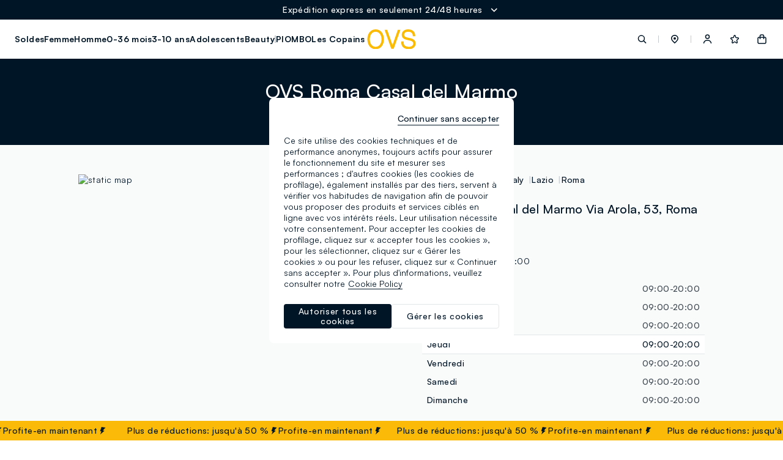

--- FILE ---
content_type: text/html;charset=UTF-8
request_url: https://www.ovsfashion.com/fr/fr/stores/?storepath=italy%2Flazio%2Froma%2Fovs-roma-casal-del-marmo
body_size: 60891
content:
<!DOCTYPE html>
<html lang="fr-fr" class=""
data-publicpath="/on/demandware.static/Sites-ovs-Site/-/default/v1769052294901/">
<head>



<meta name="viewport" content="width=device-width, initial-scale=1, maximum-scale=1">
<meta http-equiv="Content-type" content="text/html; charset=UTF-8">

<link rel="preconnect" href="https://fonts.googleapis.com">
<link rel="preconnect" href="https://fonts.gstatic.com" crossorigin>
<link href="https://fonts.googleapis.com/css2?family=Lato:wght@100;300;400;700&display=swap" rel="preload" as="font">

<link rel="mask-icon" href="/on/demandware.static/Sites-ovs-Site/-/fr_FR/v1769052294901/favicons/safari-pinned-tab.svg" color="#5bbad5">
<link rel="shortcut icon" href="/on/demandware.static/Sites-ovs-Site/-/default/dwa374bd76/favicons/favicon-ovs.ico">
<meta name="apple-mobile-web-app-title" content="Ovs">
<meta name="application-name" content="Ovs">
<meta name="msapplication-TileColor" content="#da532c">
<meta name="msapplication-config" content="/on/demandware.static/Sites-ovs-Site/-/fr_FR/v1769052294901/favicons/browserconfig.xml">
<meta name="theme-color" content="#ffffff">

<script>
  
  
  window.locale= "fr_FR";
  window.language= "fr";
  window.noexpresscheckout= true;
  window.country= "FR";
  window.countryGroup= "EUROPE";
  window.countryname= "Fashion";
  window.addressAutocomplete= "null";
  window.staticurl ="https://www.ovsfashion.com/on/demandware.static/Sites-ovs-Site/-/default/v1769052294901/images/"
  window.release= "2.4.0";
  window.environment= "production";
  
</script>


<link rel="stylesheet" href="/on/demandware.static/Sites-ovs-Site/-/fr_FR/v1769052294901/css/global.css" />

<link href="/on/demandware.static/Sites-ovs-Site/-/fr_FR/v1769052294901/css/icons.css" rel="preload" as="style" onload="this.rel='stylesheet'">
<noscript><link rel="stylesheet" href="/on/demandware.static/Sites-ovs-Site/-/fr_FR/v1769052294901/css/icons.css"></noscript>

<link rel="stylesheet" href="/on/demandware.static/Sites-ovs-Site/-/fr_FR/v1769052294901/css/pageDesigner.css" />


  <link rel="stylesheet" href="https://www.ovsfashion.com/on/demandware.static/Sites-ovs-Site/-/default/v1769052294901/css/benefitBar.css" />


<script>
  window.apiroot = "/on/demandware.store/Sites-ovs-Site/fr_FR";
  window.homeurl = "https://www.ovsfashion.com/fr/fr/";
</script>





<!-- Global site tag (gtag.js) - Google Ads: 335183200 -->
<!--
-->

<!-- Facebook Pixel Code -->



<!-- Facebook Pixel Code -->



    <!-- Live Story Main Script -->
    <script type="text/javascript">(function(d,w,s,u,y,z) { y=d.createElement(s);
        z=d.getElementsByTagName(s)[0]; y.src=u; y.type="text/javascript"; y.async=1; z.parentNode.insertBefore(y,z);
        })(document,window,"script","https://assets.livestory.io/dist/livestory-ovsbrand.min.js");
    </script>
    <script type="text/javascript">
        window.LS_CONTROLLER_URL = "https://www.ovsfashion.com/on/demandware.store/Sites-ovs-Site/fr_FR/Livestory-Parse";
        window.LS_PRODUCT_TILE_API = "https://www.ovsfashion.com/on/demandware.store/Sites-ovs-Site/fr_FR/ProductApi-Tile";
    </script>





  
    
    
    <div class="content-asset"><!-- dwMarker="content" dwContentID="30416bfb3c5bdd90f3ad34243f" -->
          <!-- OneTrust Cookies Consent Notice start for ovsfashion.com -->
<script src="https://cdn.cookielaw.org/scripttemplates/otSDKStub.js" data-document-language="true" type="text/javascript" charset="UTF-8" data-domain-script="4724ee59-337a-4d8f-b99a-0d5901b3de89" ></script>
<script type="text/javascript">
function OptanonWrapper() { }
</script>
<!-- OneTrust Cookies Consent Notice end for ovsfashion.com -->
    </div> <!-- End content-asset -->


  
  <div id='divOnetrustComponent' class='hidden d-none' data-component='OneTrustComponent'></div>



<script type="text/javascript">//<!--
/* <![CDATA[ (head-active_data.js) */
var dw = (window.dw || {});
dw.ac = {
    _analytics: null,
    _events: [],
    _category: "",
    _searchData: "",
    _anact: "",
    _anact_nohit_tag: "",
    _analytics_enabled: "true",
    _timeZone: "Europe/Rome",
    _capture: function(configs) {
        if (Object.prototype.toString.call(configs) === "[object Array]") {
            configs.forEach(captureObject);
            return;
        }
        dw.ac._events.push(configs);
    },
	capture: function() { 
		dw.ac._capture(arguments);
		// send to CQ as well:
		if (window.CQuotient) {
			window.CQuotient.trackEventsFromAC(arguments);
		}
	},
    EV_PRD_SEARCHHIT: "searchhit",
    EV_PRD_DETAIL: "detail",
    EV_PRD_RECOMMENDATION: "recommendation",
    EV_PRD_SETPRODUCT: "setproduct",
    applyContext: function(context) {
        if (typeof context === "object" && context.hasOwnProperty("category")) {
        	dw.ac._category = context.category;
        }
        if (typeof context === "object" && context.hasOwnProperty("searchData")) {
        	dw.ac._searchData = context.searchData;
        }
    },
    setDWAnalytics: function(analytics) {
        dw.ac._analytics = analytics;
    },
    eventsIsEmpty: function() {
        return 0 == dw.ac._events.length;
    }
};
/* ]]> */
// -->
</script>
<script type="text/javascript">//<!--
/* <![CDATA[ (head-cquotient.js) */
var CQuotient = window.CQuotient = {};
CQuotient.clientId = 'bkml-ovs';
CQuotient.realm = 'BKML';
CQuotient.siteId = 'ovs';
CQuotient.instanceType = 'prd';
CQuotient.locale = 'fr_FR';
CQuotient.fbPixelId = '__UNKNOWN__';
CQuotient.activities = [];
CQuotient.cqcid='';
CQuotient.cquid='';
CQuotient.cqeid='';
CQuotient.cqlid='';
CQuotient.apiHost='api.cquotient.com';
/* Turn this on to test against Staging Einstein */
/* CQuotient.useTest= true; */
CQuotient.useTest = ('true' === 'false');
CQuotient.initFromCookies = function () {
	var ca = document.cookie.split(';');
	for(var i=0;i < ca.length;i++) {
	  var c = ca[i];
	  while (c.charAt(0)==' ') c = c.substring(1,c.length);
	  if (c.indexOf('cqcid=') == 0) {
		CQuotient.cqcid=c.substring('cqcid='.length,c.length);
	  } else if (c.indexOf('cquid=') == 0) {
		  var value = c.substring('cquid='.length,c.length);
		  if (value) {
		  	var split_value = value.split("|", 3);
		  	if (split_value.length > 0) {
			  CQuotient.cquid=split_value[0];
		  	}
		  	if (split_value.length > 1) {
			  CQuotient.cqeid=split_value[1];
		  	}
		  	if (split_value.length > 2) {
			  CQuotient.cqlid=split_value[2];
		  	}
		  }
	  }
	}
}
CQuotient.getCQCookieId = function () {
	if(window.CQuotient.cqcid == '')
		window.CQuotient.initFromCookies();
	return window.CQuotient.cqcid;
};
CQuotient.getCQUserId = function () {
	if(window.CQuotient.cquid == '')
		window.CQuotient.initFromCookies();
	return window.CQuotient.cquid;
};
CQuotient.getCQHashedEmail = function () {
	if(window.CQuotient.cqeid == '')
		window.CQuotient.initFromCookies();
	return window.CQuotient.cqeid;
};
CQuotient.getCQHashedLogin = function () {
	if(window.CQuotient.cqlid == '')
		window.CQuotient.initFromCookies();
	return window.CQuotient.cqlid;
};
CQuotient.trackEventsFromAC = function (/* Object or Array */ events) {
try {
	if (Object.prototype.toString.call(events) === "[object Array]") {
		events.forEach(_trackASingleCQEvent);
	} else {
		CQuotient._trackASingleCQEvent(events);
	}
} catch(err) {}
};
CQuotient._trackASingleCQEvent = function ( /* Object */ event) {
	if (event && event.id) {
		if (event.type === dw.ac.EV_PRD_DETAIL) {
			CQuotient.trackViewProduct( {id:'', alt_id: event.id, type: 'raw_sku'} );
		} // not handling the other dw.ac.* events currently
	}
};
CQuotient.trackViewProduct = function(/* Object */ cqParamData){
	var cq_params = {};
	cq_params.cookieId = CQuotient.getCQCookieId();
	cq_params.userId = CQuotient.getCQUserId();
	cq_params.emailId = CQuotient.getCQHashedEmail();
	cq_params.loginId = CQuotient.getCQHashedLogin();
	cq_params.product = cqParamData.product;
	cq_params.realm = cqParamData.realm;
	cq_params.siteId = cqParamData.siteId;
	cq_params.instanceType = cqParamData.instanceType;
	cq_params.locale = CQuotient.locale;
	
	if(CQuotient.sendActivity) {
		CQuotient.sendActivity(CQuotient.clientId, 'viewProduct', cq_params);
	} else {
		CQuotient.activities.push({activityType: 'viewProduct', parameters: cq_params});
	}
};
/* ]]> */
// -->
</script>
<!-- Demandware Apple Pay -->

<style type="text/css">ISAPPLEPAY{display:inline}.dw-apple-pay-button,.dw-apple-pay-button:hover,.dw-apple-pay-button:active{background-color:black;background-image:-webkit-named-image(apple-pay-logo-white);background-position:50% 50%;background-repeat:no-repeat;background-size:75% 60%;border-radius:5px;border:1px solid black;box-sizing:border-box;margin:5px auto;min-height:30px;min-width:100px;padding:0}
.dw-apple-pay-button:after{content:'Apple Pay';visibility:hidden}.dw-apple-pay-button.dw-apple-pay-logo-white{background-color:white;border-color:white;background-image:-webkit-named-image(apple-pay-logo-black);color:black}.dw-apple-pay-button.dw-apple-pay-logo-white.dw-apple-pay-border{border-color:black}</style>




<script>
window.history.pushState({},"", '/fr/fr/stores/italy/lazio/roma/ovs-roma-casal-del-marmo'.replaceAll("&amp;", "&"));
</script>


<!-- Map styles =  -->

<meta charset="UTF-8">
<meta http-equiv="X-UA-Compatible" content="IE=edge">
<meta name="viewport" content="width=device-width, user-scalable=no, initial-scale=1.0, minimum-scale=1.0, maximum-scale=1.0">
<title>Les Magasins OVS &agrave; Roma - Via Arola, 53 | OVS</title>
<meta name='description' content="Visitez le Magasin OVS au  Roma - Via Arola, 53. et d&eacute;couvrez les Horaires et les Heures d&#39;ouverture, les Marques et les Collections disponibles."><link rel="canonical" href="https://www.ovsfashion.com/fr/fr/stores/italy/lazio/roma/ovs-roma-casal-del-marmo" />
<link rel='alternate' href='https://www.ovs.it/it/it/stores/italia/lazio/roma/ovs-roma-casal-del-marmo' hreflang='it-IT' />
<link rel='alternate' href='https://www.ovs.it/en/it/stores/italy/lazio/roma/ovs-roma-casal-del-marmo' hreflang='en-IT' />
<link rel='alternate' href='https://www.ovsfashion.com/de/at/stores/italy/lazio/roma/ovs-roma-casal-del-marmo' hreflang='de-AT' />
<link rel='alternate' href='https://www.ovsfashion.com/en/at/stores/italy/lazio/roma/ovs-roma-casal-del-marmo' hreflang='en-AT' />
<link rel='alternate' href='https://www.ovsfashion.com/en/gr/stores/italy/lazio/roma/ovs-roma-casal-del-marmo' hreflang='en-GR' />
<link rel='alternate' href='https://www.ovsfashion.com/fr/fr/stores/italy/lazio/roma/ovs-roma-casal-del-marmo' hreflang='fr-FR' />
<link rel='alternate' href='https://www.ovsfashion.com/en/fr/stores/italy/lazio/roma/ovs-roma-casal-del-marmo' hreflang='en-FR' />
<link rel='alternate' href='https://www.ovsfashion.com/en/cy/stores/italy/lazio/roma/ovs-roma-casal-del-marmo' hreflang='en-CY' />
<link rel='alternate' href='https://www.ovsfashion.com/de/de/stores/italy/lazio/roma/ovs-roma-casal-del-marmo' hreflang='de-DE' />
<link rel='alternate' href='https://www.ovsfashion.com/en/de/stores/italy/lazio/roma/ovs-roma-casal-del-marmo' hreflang='en-DE' />
<link rel='alternate' href='https://www.ovsfashion.com/en/cz/stores/italy/lazio/roma/ovs-roma-casal-del-marmo' hreflang='en-CZ' />
<link rel='alternate' href='https://www.ovsfashion.com/en/pl/stores/italy/lazio/roma/ovs-roma-casal-del-marmo' hreflang='en-PL' />
<link rel='alternate' href='https://www.ovsfashion.com/en/ro/stores/italy/lazio/roma/ovs-roma-casal-del-marmo' hreflang='en-RO' />
<link rel='alternate' href='https://www.ovsfashion.com/en/nl/stores/italy/lazio/roma/ovs-roma-casal-del-marmo' hreflang='en-NL' />
<link rel='alternate' href='https://www.ovsfashion.com/en/pt/stores/italy/lazio/roma/ovs-roma-casal-del-marmo' hreflang='en-PT' />
<link rel='alternate' href='https://www.ovsfashion.com/en/bg/stores/italy/lazio/roma/ovs-roma-casal-del-marmo' hreflang='en-BG' />
<link rel='alternate' href='https://www.ovsfashion.com/es/es/stores/italy/lazio/roma/ovs-roma-casal-del-marmo' hreflang='es-ES' />
<link rel='alternate' href='https://www.ovsfashion.com/en/es/stores/italy/lazio/roma/ovs-roma-casal-del-marmo' hreflang='en-ES' />
<link rel='alternate' href='https://www.ovsfashion.com/en/be/stores/italy/lazio/roma/ovs-roma-casal-del-marmo' hreflang='en-BE' />
<link rel='alternate' href='https://www.ovsfashion.com/en/fi/stores/italy/lazio/roma/ovs-roma-casal-del-marmo' hreflang='en-FI' />
<link rel='alternate' href='https://www.ovsfashion.com/en/lt/stores/italy/lazio/roma/ovs-roma-casal-del-marmo' hreflang='en-LT' />
<link rel='alternate' href='https://www.ovsfashion.com/en/lu/stores/italy/lazio/roma/ovs-roma-casal-del-marmo' hreflang='en-LU' />
<link rel='alternate' href='https://www.ovsfashion.com/en/dk/stores/italy/lazio/roma/ovs-roma-casal-del-marmo' hreflang='en-DK' />
<link rel='alternate' href='https://www.ovsfashion.com/en/hu/stores/italy/lazio/roma/ovs-roma-casal-del-marmo' hreflang='en-HU' />
<link rel='alternate' href='https://www.ovsfashion.com/en/hr/stores/italy/lazio/roma/ovs-roma-casal-del-marmo' hreflang='en-HR' />
<link rel='alternate' href='https://www.ovsfashion.com/en/lv/stores/italy/lazio/roma/ovs-roma-casal-del-marmo' hreflang='en-LV' />
<link rel='alternate' href='https://www.ovsfashion.com/en/se/stores/italy/lazio/roma/ovs-roma-casal-del-marmo' hreflang='en-SE' />
<link rel='alternate' href='https://www.ovsfashion.com/en/sk/stores/italy/lazio/roma/ovs-roma-casal-del-marmo' hreflang='en-SK' />
<link rel='alternate' href='https://www.ovsfashion.com/en/si/stores/italy/lazio/roma/ovs-roma-casal-del-marmo' hreflang='en-SI' />
<link rel='alternate' href='https://www.ovsfashion.com/en/ie/stores/italy/lazio/roma/ovs-roma-casal-del-marmo' hreflang='en-IE' />
<link rel='alternate' href='https://www.ovsfashion.com/en/ee/stores/italy/lazio/roma/ovs-roma-casal-del-marmo' hreflang='en-EE' />
<link rel='alternate' href='https://www.ovsfashion.com/en/mt/stores/italy/lazio/roma/ovs-roma-casal-del-marmo' hreflang='en-MT' />
<script type="application/ld+json">
{
  "@context":"https://schema.org",
  "@type": "BreadcrumbList",
  "itemListElement": [
    {"@type":"ListItem","position":1,"name":"OVS Homepage","item":"https:\/\/www.ovsfashion.com\/fr\/fr"},
{"@type":"ListItem","position":2,"name":"Les Magasins OVS","item":"https:\/\/www.ovsfashion.com\/fr\/fr\/stores"},
{"@type":"ListItem","position":3,"name":"Les Magasins OVS Italy","item":"https:\/\/www.ovsfashion.com\/fr\/fr\/stores\/italy"},
{"@type":"ListItem","position":4,"name":"Les Magasins OVS Lazio","item":"https:\/\/www.ovsfashion.com\/fr\/fr\/stores\/italy\/lazio"},
{"@type":"ListItem","position":5,"name":"Les Magasins OVS Roma","item":"https:\/\/www.ovsfashion.com\/fr\/fr\/stores\/italy\/lazio\/roma"},
{"@type":"ListItem","position":6,"name":"Les Magasins OVS Ovs Roma Casal Del Marmo","item":"https:\/\/www.ovsfashion.com\/fr\/fr\/stores\/italy\/lazio\/roma\/ovs-roma-casal-del-marmo"}

  ]
}</script>
<script type="application/ld+json"> 
{"itemListElement":[{"@type":"ListItem","name":"PIOMBO PARFUMS","position":1,"url":"https://d15tr8kq3ucssl.cloudfront.net/media/3/3/900781cd-681c-4acb-b28c-23b24f976b8a/ba4b8a68-aeda-4a21-8694-2ed7beba0ec6.png"},{"@type":"ListItem","name":"OVS ACTIVE","position":2,"url":""},{"@type":"ListItem","name":"BBE BIOTECH BEAUTY","position":3,"url":""},{"@type":"ListItem","name":"CLIOMAKEUP THAT'S MASCARA","position":4,"url":""},{"@type":"ListItem","name":"ALTAVIA","position":5,"url":"https://d15tr8kq3ucssl.cloudfront.net/media/1/1/96d2778f-276f-4c2e-a826-b0080c7dbeee/b85593ff-bcee-4f5a-97ad-0ecb06fe9d6d.svg"},{"@type":"ListItem","name":"UTOPJA","position":6,"url":"https://d15tr8kq3ucssl.cloudfront.net/media/14/14/1f1905bb-1eb2-47ce-853e-5dd8c5155a53/permalinks/Utopja-essence.jpg"},{"@type":"ListItem","name":"B. ANGEL X MARE FUORI","position":7,"url":""},{"@type":"ListItem","name":"PIOMBO CONTEMPORARY","position":8,"url":""},{"@type":"ListItem","name":"PIOMBO TECH","position":9,"url":""},{"@type":"ListItem","name":"PIOMBO","position":10,"url":""},{"@type":"ListItem","name":"B. ANGEL","position":11,"url":""},{"@type":"ListItem","name":"LES COPAINS","position":12,"url":""},{"@type":"ListItem","name":"NICOL CARAMEL","position":13,"url":""},{"@type":"ListItem","name":"MYA","position":14,"url":""},{"@type":"ListItem","name":"LOVE THERAPY","position":15,"url":"https://d15tr8kq3ucssl.cloudfront.net/media/8/8/4f307036-8f79-4903-830c-da528f2a3f88/permalinks/lovetherapy-essence.png"},{"@type":"ListItem","name":"EVERLAST KIDS","position":16,"url":""},{"@type":"ListItem","name":"FAGOTTINO","position":17,"url":""},{"@type":"ListItem","name":"CORALIFE","position":18,"url":""},{"@type":"ListItem","name":"OUTERSTAFF","position":19,"url":""},{"@type":"ListItem","name":"GIRLS","position":20,"url":"https://d15tr8kq3ucssl.cloudfront.net/media/14/14/114b8abc-b791-4682-ba2e-65c1764d0969/permalinks/GIRLS-essence.jpg"},{"@type":"ListItem","name":"ROCCO GIOCATTOLI","position":21,"url":"https://d15tr8kq3ucssl.cloudfront.net/media/5/5/66655afe-1f03-4e4b-a6b1-2f8923150877/permalinks/ROCCO_GIOCATTOLI-essence.jpg"},{"@type":"ListItem","name":"NUVITA","position":22,"url":""},{"@type":"ListItem","name":"NFL","position":23,"url":""},{"@type":"ListItem","name":"GEOGRAPHICAL NORWAY","position":24,"url":"https://d15tr8kq3ucssl.cloudfront.net/media/28/92/b4546c7e-2c57-4864-ba84-25a70c8b7d01/permalinks/geographical-essence.jpg"},{"@type":"ListItem","name":"CANADIAN PEAK","position":25,"url":"https://d15tr8kq3ucssl.cloudfront.net/media/16/80/6aaca97f-8e02-4e9b-8cd9-8d776533d73c/permalinks/canadian-essence.jpg"},{"@type":"ListItem","name":"CAGI","position":26,"url":""},{"@type":"ListItem","name":"EVERLAST UOMO MARE","position":27,"url":""},{"@type":"ListItem","name":"CARRERA","position":28,"url":""},{"@type":"ListItem","name":"GRAND&HILLS","position":29,"url":""},{"@type":"ListItem","name":"MAUI","position":30,"url":""},{"@type":"ListItem","name":"TALLY WEIJL","position":31,"url":"https://d15tr8kq3ucssl.cloudfront.net/media/1/1/d14c012d-7a48-426d-8f46-d76dcef4f25f/permalinks/tally-essence.jpg"},{"@type":"ListItem","name":"APRICOT","position":32,"url":"https://d15tr8kq3ucssl.cloudfront.net/media/6/6/3cd6dbab-5a1b-4ce3-9c85-1073e3e73316/9422ffb2-7d46-4203-bba7-ed0f399387a8.png"},{"@type":"ListItem","name":"OCTOBER","position":33,"url":"https://d15tr8kq3ucssl.cloudfront.net/media/18/82/11eb6945-f838-464c-ac1f-bc3af6cdb8df/permalinks/OCTOBER-essence.jpg"},{"@type":"ListItem","name":"HYBRID","position":34,"url":"https://d15tr8kq3ucssl.cloudfront.net/media/12/12/1fd7e752-5888-41dd-aed6-d38b68474a5a/permalinks/hybrid-essence.jpg"},{"@type":"ListItem","name":"NINA KENDOSA","position":35,"url":"https://d15tr8kq3ucssl.cloudfront.net/media/4/4/021224d9-5790-4662-a83c-507291e6bc43/30d92d22-305f-4cb1-ae78-68a5848a8d88.png"},{"@type":"ListItem","name":"MUSIC MATTER","position":36,"url":"https://d15tr8kq3ucssl.cloudfront.net/media/5/5/862559d7-0dc6-4dde-aa83-dd2e82eae35d/permalinks/MUSIC_MATTER-essence.jpg"},{"@type":"ListItem","name":"E-TEES","position":37,"url":"https://d15tr8kq3ucssl.cloudfront.net/media/20/84/f7f55649-d59f-4ad4-ba9e-581d9b366790/cdffd0c5-fea6-467d-ae1a-d0d827e4451a.png"},{"@type":"ListItem","name":"NHL","position":38,"url":""},{"@type":"ListItem","name":"EVERLAST","position":39,"url":"https://d15tr8kq3ucssl.cloudfront.net/media/10/10/89dd5b1a-cb83-478b-ae1f-00a89ecc99bf/permalinks/EVERLAST-essence.jpg"},{"@type":"ListItem","name":"LONSDALE","position":40,"url":"https://d15tr8kq3ucssl.cloudfront.net/media/21/85/5254fc5b-e378-4442-9d77-ba6a186036ae/fc4f2cfb-1eb6-41a9-99ab-64fa1e9cc1ce.png"},{"@type":"ListItem","name":"NBA","position":41,"url":""},{"@type":"ListItem","name":"LOVABLE ","position":42,"url":"https://d15tr8kq3ucssl.cloudfront.net/media/19/83/25aca7cb-2c39-4a9a-b75c-41980d164cfb/61906088-3959-4af7-b252-4d5c8def811d.jpg"},{"@type":"ListItem","name":"EVERLAST FOOTWEAR","position":43,"url":""},{"@type":"ListItem","name":"IPANEMA","position":44,"url":"https://d15tr8kq3ucssl.cloudfront.net/media/1/1/56e30af5-3a35-44d7-a2ff-410c3c78b6ce/f244bd14-a443-49ae-9902-f516d98f6efd.png"},{"@type":"ListItem","name":"MAYREV","position":45,"url":"https://d15tr8kq3ucssl.cloudfront.net/media/7/7/8ed746ba-6971-4fb2-bc8f-b9a2477b55f0/permalinks/MAYREV-essence.jpg"},{"@type":"ListItem","name":"BEELINE","position":46,"url":""},{"@type":"ListItem","name":"J-CLUB","position":47,"url":"https://d15tr8kq3ucssl.cloudfront.net/media/22/86/8cfa240b-f04e-4a8c-a268-5c512288a69b/permalinks/J_CLUB-essence.jpg"},{"@type":"ListItem","name":"EYE LINE","position":48,"url":"https://d15tr8kq3ucssl.cloudfront.net/media/18/82/e83e15e0-91e4-4bb7-9f99-73dddd760748/permalinks/EYE_LINE-essence.jpg"},{"@type":"ListItem","name":"MLS","position":49,"url":""},{"@type":"ListItem","name":"BEAUTY ROUTINE","position":50,"url":""},{"@type":"ListItem","name":"ESSENTIAL PINK","position":51,"url":""},{"@type":"ListItem","name":"KOCOSTAR","position":52,"url":""},{"@type":"ListItem","name":"MAKE UP ASTRA","position":53,"url":""},{"@type":"ListItem","name":"MISS K","position":54,"url":"https://d15tr8kq3ucssl.cloudfront.net/media/2/2/90fa827e-e97e-41d9-8cef-45ac1e6def49/b34ed1a3-df68-4f4c-b107-295e38223e8c.png"},{"@type":"ListItem","name":"MISSHA","position":55,"url":""},{"@type":"ListItem","name":"MOMOPURI","position":56,"url":""}],"@type":"ItemList","@context":"https://schema.org","required":"name"}
 </script><script type="application/ld+json"> 
{"image":["https://stores.ovs.it/img/logo.svg"],"address":{"addressCountry":"IT","streetAddress":"Via Arola, 53","@type":"PostalAddress","postalCode":"00166","addressLocality":"Roma(RM)"},"@type":"ClothingStore","hasMap":"https://maps.google.com/maps?cid=11501321469836351637","OpeningHoursSpecification":[{"dayOfWeek":"Monday","@type":"OpeningHoursSpecification","opens":"09:00","closes":"20:00"},{"dayOfWeek":"Tuesday","@type":"OpeningHoursSpecification","opens":"09:00","closes":"20:00"},{"dayOfWeek":"Wednesday","@type":"OpeningHoursSpecification","opens":"09:00","closes":"20:00"},{"dayOfWeek":"Thursday","@type":"OpeningHoursSpecification","opens":"09:00","closes":"20:00"},{"dayOfWeek":"Friday","@type":"OpeningHoursSpecification","opens":"09:00","closes":"20:00"},{"dayOfWeek":"Saturday","@type":"OpeningHoursSpecification","opens":"09:00","closes":"20:00"},{"dayOfWeek":"Sunday","@type":"OpeningHoursSpecification","opens":"09:00","closes":"20:00"}],"description":"Toutes les informations, les jours et horaires d'ouverture, les services et les promotions du magasin OVS à Roma au Via Arola, 53 à Roma.","telephone":"+39 06 30959528","@context":"https://schema.org","hasOfferCatalog":{"itemListElement":[{"itemOffered":{"@type":"Service","name":"SERVICES_OVS:Samsung Pay"},"@type":"Offer"},{"itemOffered":{"@type":"Service","name":"SERVICES_OVS:Apple Pay"},"@type":"Offer"},{"itemOffered":{"@type":"Service","name":"SERVICES_OVS:Ovs Friends"},"@type":"Offer"},{"itemOffered":{"@type":"Service","name":"SERVICES_OVS:Gift Card"},"@type":"Offer"},{"itemOffered":{"@type":"Service","name":"SERVICES_OVS:Delivery and In-Store Pick-Up"},"@type":"Offer"},{"itemOffered":{"@type":"Service","name":"SERVICES_OVS:Click & collect"},"@type":"Offer"},{"itemOffered":{"@type":"Service","name":"SERVICES_OVS:MY SiZE"},"@type":"Offer"},{"itemOffered":{"@type":"Service","name":"PARAMETRI NASCOSTI_OVS:Pag_Online"},"@type":"Offer"},{"itemOffered":{"@type":"Service","name":"PARAMETRI NASCOSTI_OVS:Pag_Instor"},"@type":"Offer"}],"@type":"OfferCatalog","name":"Servizi disponibili"},"url":"https://www.ovs.it/it/it/stores/italia/lazio/roma/ovs-roma-casal-del-marmo","geo":{"@type":"GeoCoordinates","latitude":"41.9311648","longitude":"12.3818564"},"review":[{"datePublished":"2019-01-10","author":{"@type":"Person","name":"Laura Santini"},"@type":"Review","reviewBody":"La ristrutturazione ha dato un tocco chic😄😄😃\n\n","reviewRating":{"bestRating":5,"@type":"Rating","ratingValue":5,"worstRating":1}},{"datePublished":"2023-07-25","author":{"@type":"Person","name":"Raffaela Pagano"},"@type":"Review","reviewBody":"Grande , pieno di vestiti!!!\n\n","reviewRating":{"bestRating":5,"@type":"Rating","ratingValue":5,"worstRating":1}},{"datePublished":"2019-12-04","author":{"@type":"Person","name":"Daniela Bianchi"},"@type":"Review","reviewBody":"Store ben allestito e rifornito, il reparto trucchi é il mio preferito. Il personale é sempre gentile e disponibile.\nLo consiglio 👍\n\n","reviewRating":{"bestRating":5,"@type":"Rating","ratingValue":4,"worstRating":1}},{"datePublished":"2017-01-09","author":{"@type":"Person","name":"Luciano Iannuzzo"},"@type":"Review","reviewBody":"Forse il punto vendita della catena OVS più fornito di Roma.\n\n","reviewRating":{"bestRating":5,"@type":"Rating","ratingValue":4,"worstRating":1}},{"datePublished":"2021-05-14","author":{"@type":"Person","name":"al raho"},"@type":"Review","reviewBody":"Ha sempre una ricca selezione di abbigliamento e prezzi non esagerati\nConsigliato\n\n","reviewRating":{"bestRating":5,"@type":"Rating","ratingValue":5,"worstRating":1}},{"datePublished":"2020-10-21","author":{"@type":"Person","name":"Laura La Marca"},"@type":"Review","reviewBody":"Ben fornito e buoni prodotti\n\n","reviewRating":{"bestRating":5,"@type":"Rating","ratingValue":5,"worstRating":1}},{"datePublished":"2023-02-16","author":{"@type":"Person","name":"Antonio Feola"},"@type":"Review","reviewBody":"Ragazza in cassa stupenda\n\n","reviewRating":{"bestRating":5,"@type":"Rating","ratingValue":5,"worstRating":1}},{"datePublished":"2017-08-22","author":{"@type":"Person","name":"Alan Fusi"},"@type":"Review","reviewBody":"Pulito e economico\n\n","reviewRating":{"bestRating":5,"@type":"Rating","ratingValue":5,"worstRating":1}},{"datePublished":"2020-10-05","author":{"@type":"Person","name":"Giulio Imperatore amurri"},"@type":"Review","reviewBody":"Un po' caro ma molto ordinato\n\n","reviewRating":{"bestRating":5,"@type":"Rating","ratingValue":4,"worstRating":1}},{"datePublished":"2021-06-18","author":{"@type":"Person","name":"Claudia Bruno"},"@type":"Review","reviewBody":"Oviesse molto grande e ottimo\n\n","reviewRating":{"bestRating":5,"@type":"Rating","ratingValue":5,"worstRating":1}},{"datePublished":"2017-03-05","author":{"@type":"Person","name":"Marco Campanella"},"@type":"Review","reviewBody":"Grande e ben fornito, abbigliamento di tutti per tutti. Parcheggio fuori.\n\n","reviewRating":{"bestRating":5,"@type":"Rating","ratingValue":4,"worstRating":1}},{"datePublished":"2022-12-25","author":{"@type":"Person","name":"dino di pippo"},"@type":"Review","reviewBody":"Locale molto ampio merce ben esposta personale esperto e cordiale\n\n","reviewRating":{"bestRating":5,"@type":"Rating","ratingValue":4,"worstRating":1}},{"datePublished":"2018-10-06","author":{"@type":"Person","name":"mario cucchiara"},"@type":"Review","reviewBody":"BUON RAPPORTO PREZZO QUALITÀ\n\n","reviewRating":{"bestRating":5,"@type":"Rating","ratingValue":4,"worstRating":1}},{"datePublished":"2021-01-13","author":{"@type":"Person","name":"Francesca Bottiglia"},"@type":"Review","reviewBody":"Locale ampio. Unica pecca è che la roba scontata è tutta accumulata e le taglie sono difficili da trovare\n\n","reviewRating":{"bestRating":5,"@type":"Rating","ratingValue":4,"worstRating":1}},{"datePublished":"2021-06-20","author":{"@type":"Person","name":"Claudio Bianchi"},"@type":"Review","reviewBody":"Ottima varietà di prodotti. Personale qualificato e disponibile. Consigliatissimo.\n\n","reviewRating":{"bestRating":5,"@type":"Rating","ratingValue":5,"worstRating":1}},{"datePublished":"2021-10-24","author":{"@type":"Person","name":"Isabella Tuzi"},"@type":"Review","reviewBody":"Molto fornito e ben messo...solo che una persona alla cassa con la fila in tarda mattinata non è stato tanto soddisfacente....si deve migliorare????\n\n","reviewRating":{"bestRating":5,"@type":"Rating","ratingValue":4,"worstRating":1}},{"datePublished":"2019-07-28","author":{"@type":"Person","name":"Gio"},"@type":"Review","reviewBody":"Non cambiate troppo spesso layout però..Buono\n\n","reviewRating":{"bestRating":5,"@type":"Rating","ratingValue":4,"worstRating":1}},{"datePublished":"2021-01-09","author":{"@type":"Person","name":"Viviana Damiano"},"@type":"Review","reviewBody":"Negozio grande e ben fornito. Parcheggio esterno grande.\n\n","reviewRating":{"bestRating":5,"@type":"Rating","ratingValue":5,"worstRating":1}},{"datePublished":"2022-04-18","author":{"@type":"Person","name":"Sara Santucci"},"@type":"Review","reviewBody":"Lo\n\n","reviewRating":{"bestRating":5,"@type":"Rating","ratingValue":5,"worstRating":1}},{"datePublished":"2020-01-30","author":{"@type":"Person","name":"salvo s."},"@type":"Review","reviewBody":"Tanta scelta prezzo accessibili\n\n","reviewRating":{"bestRating":5,"@type":"Rating","ratingValue":5,"worstRating":1}},{"datePublished":"2017-06-16","author":{"@type":"Person","name":"Lore"},"@type":"Review","reviewBody":"Grande parcheggio e locale.\n\n","reviewRating":{"bestRating":5,"@type":"Rating","ratingValue":4,"worstRating":1}},{"datePublished":"2020-02-14","author":{"@type":"Person","name":"Susan Angela Volpini"},"@type":"Review","reviewBody":"un punto vendita perfetto\n\n","reviewRating":{"bestRating":5,"@type":"Rating","ratingValue":5,"worstRating":1}},{"datePublished":"2018-07-09","author":{"@type":"Person","name":"Rita Saccoccioni"},"@type":"Review","reviewBody":"Buon rapporto qualità prezzo. Parcheggio\n\n","reviewRating":{"bestRating":5,"@type":"Rating","ratingValue":4,"worstRating":1}},{"datePublished":"2021-07-06","author":{"@type":"Person","name":"claudia vatalaro"},"@type":"Review","reviewBody":"Ben fornito!\n\n","reviewRating":{"bestRating":5,"@type":"Rating","ratingValue":5,"worstRating":1}},{"datePublished":"2021-05-15","author":{"@type":"Person","name":"Flavia De Santis"},"@type":"Review","reviewBody":"Uno dei punti vendita più forniti del brand a Roma. Dopo ma ristrutturazione ancora più luminoso ed organizzato\n\n","reviewRating":{"bestRating":5,"@type":"Rating","ratingValue":4,"worstRating":1}},{"datePublished":"2016-10-04","author":{"@type":"Person","name":"Valerio Carrabs"},"@type":"Review","reviewBody":"Il mio OVS preferito, tra i pi grandi di zona!!Sempre strarifornito!Bell'ambiente!\n\n","reviewRating":{"bestRating":5,"@type":"Rating","ratingValue":5,"worstRating":1}},{"datePublished":"2019-02-10","author":{"@type":"Person","name":"federica vitocolonna"},"@type":"Review","reviewBody":"Ben fornito\n\n","reviewRating":{"bestRating":5,"@type":"Rating","ratingValue":4,"worstRating":1}},{"datePublished":"2018-06-19","author":{"@type":"Person","name":"Massimo Morosi"},"@type":"Review","reviewBody":"ovs fornitissimo prezzi come sempre abbordabili parcheggi disponibili assenti barriere architettoniche\n\n","reviewRating":{"bestRating":5,"@type":"Rating","ratingValue":5,"worstRating":1}},{"datePublished":"2019-02-03","author":{"@type":"Person","name":"Emanuele Carbone"},"@type":"Review","reviewBody":"Posto ok. Parcheggio ampio\n\n","reviewRating":{"bestRating":5,"@type":"Rating","ratingValue":4,"worstRating":1}},{"datePublished":"2020-12-10","author":{"@type":"Person","name":"Emma bizzarri"},"@type":"Review","reviewBody":"Negozio ben fornito, abiti e accessori ottimi. Reparto bambini consigliato\n\n","reviewRating":{"bestRating":5,"@type":"Rating","ratingValue":5,"worstRating":1}},{"datePublished":"2017-08-05","author":{"@type":"Person","name":"Susanna Deidda"},"@type":"Review","reviewBody":"Vengo spesso a comprarmi delle cosine x vestirmi in questo negozio.ci sono cose carine e a un buon prezzo.\n\n","reviewRating":{"bestRating":5,"@type":"Rating","ratingValue":4,"worstRating":1}},{"datePublished":"2021-04-14","author":{"@type":"Person","name":"Stefano C."},"@type":"Review","reviewBody":"lo trovo sempre molto fornito\n\n","reviewRating":{"bestRating":5,"@type":"Rating","ratingValue":5,"worstRating":1}},{"datePublished":"2021-05-05","author":{"@type":"Person","name":"Paolo Mag."},"@type":"Review","reviewBody":"Ho trovato del buon abbigliamento intimo in cotone per mio figlio di 13 anni e capi alla moda per la sua età a prezzi ragionevoli in rapporto alla qualità.\n\n","reviewRating":{"bestRating":5,"@type":"Rating","ratingValue":5,"worstRating":1}},{"datePublished":"2021-02-27","author":{"@type":"Person","name":"donatella Taiarol"},"@type":"Review","reviewBody":"Ho. Comprato molte cose\n\n","reviewRating":{"bestRating":5,"@type":"Rating","ratingValue":5,"worstRating":1}},{"datePublished":"2019-06-15","author":{"@type":"Person","name":"domenico luci"},"@type":"Review","reviewBody":"Ordinato sempre ben rifornito. considerando che non è fuori dalla zona urbana è molto ben curato e fornito.\n\n","reviewRating":{"bestRating":5,"@type":"Rating","ratingValue":4,"worstRating":1}},{"datePublished":"2020-02-11","author":{"@type":"Person","name":"Tiziana"},"@type":"Review","reviewBody":"Tutto ok 👍\n\n","reviewRating":{"bestRating":5,"@type":"Rating","ratingValue":5,"worstRating":1}},{"datePublished":"2017-04-17","author":{"@type":"Person","name":"Emanuela Teramo"},"@type":"Review","reviewBody":"Ben fornito!!\n\n","reviewRating":{"bestRating":5,"@type":"Rating","ratingValue":5,"worstRating":1}},{"datePublished":"2019-10-18","author":{"@type":"Person","name":"Alessandro Antoniozzi"},"@type":"Review","reviewBody":"Rinnovato!!\n\n","reviewRating":{"bestRating":5,"@type":"Rating","ratingValue":4,"worstRating":1}},{"datePublished":"2017-03-25","author":{"@type":"Person","name":"Matteo Dibitonto"},"@type":"Review","reviewBody":"Ben fornito e personale disponibilissimo\n\n","reviewRating":{"bestRating":5,"@type":"Rating","ratingValue":4,"worstRating":1}},{"datePublished":"2022-04-24","author":{"@type":"Person","name":"Alessandro Scurti"},"@type":"Review","reviewBody":"Il negozio è molto grande reparto uomo donna bambini molto grande inoltre c'è anche il reparto beauty molto fornito con maschere di bellezza skincare. Lo consiglio.\n\n","reviewRating":{"bestRating":5,"@type":"Rating","ratingValue":5,"worstRating":1}},{"datePublished":"2019-07-05","author":{"@type":"Person","name":"Silvia Minorenti"},"@type":"Review","reviewBody":"Splendido\n\n","reviewRating":{"bestRating":5,"@type":"Rating","ratingValue":5,"worstRating":1}},{"datePublished":"2018-12-23","author":{"@type":"Person","name":"Andrea Andrea"},"@type":"Review","reviewBody":"Ben organizzato con molta scelta per grandi e piccoli...\n\n","reviewRating":{"bestRating":5,"@type":"Rating","ratingValue":4,"worstRating":1}},{"datePublished":"2021-10-26","author":{"@type":"Person","name":"Elide Parisi"},"@type":"Review","reviewBody":"Tenuto molto bene,ampia scelta uomo,donna,bambino,makeup, borse e complementi vestiario. Gentili.\n\n","reviewRating":{"bestRating":5,"@type":"Rating","ratingValue":5,"worstRating":1}},{"datePublished":"2019-08-27","author":{"@type":"Person","name":"Pietro Faro"},"@type":"Review","reviewBody":"Bel negozio sistemato e si trovano capi ben confezionati a prezzi veramente molto convenienti\n\n","reviewRating":{"bestRating":5,"@type":"Rating","ratingValue":5,"worstRating":1}},{"datePublished":"2017-12-27","author":{"@type":"Person","name":"Fabio Locatelli"},"@type":"Review","reviewBody":"Punto vendita di Roma Nord. Come quasi tutti i punti vendita della catena si sviluppa su svariati metri,ben fornito, suddiviso sempre fra uomo, donna, bimbo e trenta agers...qualità non al top, ma per risparmiare è ottimo e il rapporto qualità prezzo rimane comunque positivo...vale la pena una passeggiata\n\n","reviewRating":{"bestRating":5,"@type":"Rating","ratingValue":4,"worstRating":1}},{"datePublished":"2018-06-23","author":{"@type":"Person","name":"sara marzani"},"@type":"Review","reviewBody":"Goodyear!!","reviewRating":{"bestRating":5,"@type":"Rating","ratingValue":4,"worstRating":1}},{"datePublished":"2017-11-04","author":{"@type":"Person","name":"horo2k (Starman)"},"@type":"Review","reviewBody":"Un punto di riferimento ormai da anni per qualità e prezzo adatto alla famiglia. Purtroppo è carente per le taglie forti dove anche la varietà di offerta è minore. Grande comunque la professionalità del personale in genere.\nAmpio spazio a giovani e Kids.\n\n","reviewRating":{"bestRating":5,"@type":"Rating","ratingValue":4,"worstRating":1}},{"datePublished":"2022-07-06","author":{"@type":"Person","name":"Giorgia G."},"@type":"Review","reviewBody":"Pulito rifornito ed ordinato. Personale gentile, normative anti covid rispettate\n\n","reviewRating":{"bestRating":5,"@type":"Rating","ratingValue":4,"worstRating":1}},{"datePublished":"2017-06-19","author":{"@type":"Person","name":"Federico Cimmino"},"@type":"Review","reviewBody":"Ovs molto grande  con reparto donna uomo, uomo Classic e bambino\n\n","reviewRating":{"bestRating":5,"@type":"Rating","ratingValue":4,"worstRating":1}},{"datePublished":"2017-03-04","author":{"@type":"Person","name":"Sabrina Fortuna"},"@type":"Review","reviewBody":"Posizione comoda granfe parcheggio prezzi ottimi\n\n","reviewRating":{"bestRating":5,"@type":"Rating","ratingValue":5,"worstRating":1}},{"datePublished":"2019-08-23","author":{"@type":"Person","name":"Rita De Napoli"},"@type":"Review","reviewBody":"Locale rinnovato da poco con ampia scelta per donna, uomo e bambino/a\n\n","reviewRating":{"bestRating":5,"@type":"Rating","ratingValue":4,"worstRating":1}},{"datePublished":"2021-10-05","author":{"@type":"Person","name":"Nadia m"},"@type":"Review","reviewBody":"Grande e ben fornito commesse disponibili pronte a darti ogni informazione soprattutto riguardo la fidelty card e promozioni in corso\n\n","reviewRating":{"bestRating":5,"@type":"Rating","ratingValue":4,"worstRating":1}},{"datePublished":"2017-04-28","author":{"@type":"Person","name":"Debora Leo"},"@type":"Review","reviewBody":"Ottimi prezzi c'è sempre tutto\nPeccato non ci siano le taglie calibrate da uomo\n\n","reviewRating":{"bestRating":5,"@type":"Rating","ratingValue":4,"worstRating":1}},{"datePublished":"2023-04-26","author":{"@type":"Person","name":"Franco Gabriele"},"@type":"Review","reviewBody":"Tutto per vestire dai più piccoli agli adulti\nPersonale gentile e disponibile\n\n","reviewRating":{"bestRating":5,"@type":"Rating","ratingValue":5,"worstRating":1}},{"datePublished":"2025-07-02","author":{"@type":"Person","name":"Alberto Tonnina"},"@type":"Review","reviewBody":"Grande negozio di abbigliamento uomo, donna,  bambino di tutte l'età. In linea con analoghi locali della stessa Catena.\nUn ampio parcheggio è a disposizione della clientela.\n\n","reviewRating":{"bestRating":5,"@type":"Rating","ratingValue":4,"worstRating":1}},{"datePublished":"2021-12-19","author":{"@type":"Person","name":"R. Cecchini"},"@type":"Review","reviewBody":"Uno dei punti vendita della catena più assortiti e forniti, con personale competente e disponibile e mille idee per vestirsi e vestire, con prodotti di qualità e un'occhio strizzato alle nuove tendenze e alla sostenibilità. Da sempre una garanzia, qui non troverete mai fila e affollamento anche se la presenza di un ipermercato potrebbe creare problemi di parcheggio.\n\n","reviewRating":{"bestRating":5,"@type":"Rating","ratingValue":5,"worstRating":1}},{"datePublished":"2022-01-22","author":{"@type":"Person","name":"Andrea Balmas"},"@type":"Review","reviewBody":"Sempre alla moda\n\n","reviewRating":{"bestRating":5,"@type":"Rating","ratingValue":5,"worstRating":1}},{"datePublished":"2018-10-22","author":{"@type":"Person","name":"Anna Maria Luzi"},"@type":"Review","reviewBody":"Ottimo\n\n","reviewRating":{"bestRating":5,"@type":"Rating","ratingValue":5,"worstRating":1}},{"datePublished":"2019-05-21","author":{"@type":"Person","name":"Luisa Caporali"},"@type":"Review","reviewBody":"Molto fornito e ben allestito\n\n","reviewRating":{"bestRating":5,"@type":"Rating","ratingValue":5,"worstRating":1}},{"datePublished":"2024-03-23","author":{"@type":"Person","name":"Massimiliano Quaglia"},"@type":"Review","reviewBody":"Negozio fornitissimo. Trovi di tutto. Prezzi più che giusti. Ho comprato un gilet a prezzo stracciato. Personale professionale e soprattutto paziente (la mia tessera Ovs non veniva riconosciuta dal lettore, l'addetta alle vendite con tanta pazienza mi ha risolto il problema in pochi istanti).\n\n","reviewRating":{"bestRating":5,"@type":"Rating","ratingValue":5,"worstRating":1}},{"datePublished":"2018-01-12","author":{"@type":"Person","name":"Emanuela Scotti"},"@type":"Review","reviewBody":"Comodo per il parcheggio e ben assortito. L'ingresso è al piano terra senza scale e ci sono parcheggi x invalidi davanti, quindi accessibile a tutti. In passato avevano capi un po' più carini ed esposti meglio rispetto alla media degli altri Ovs, ora forse  il livello si un po' abbassato ma rimane cmq comodo.\n\n","reviewRating":{"bestRating":5,"@type":"Rating","ratingValue":4,"worstRating":1}},{"datePublished":"2018-03-06","author":{"@type":"Person","name":"Loredana"},"@type":"Review","reviewBody":"Molto grande, abbastanza fornito, uomo/donna/bambino. Molto carino il reparto bambini 0/10 anni capi cotone di buona qualità.\n\n","reviewRating":{"bestRating":5,"@type":"Rating","ratingValue":4,"worstRating":1}},{"datePublished":"2021-11-08","author":{"@type":"Person","name":"Giuseppe Fagioli (pinux1963)"},"@type":"Review","reviewRating":{"bestRating":5,"@type":"Rating","ratingValue":5,"worstRating":1}},{"datePublished":"2019-06-23","author":{"@type":"Person","name":"luigi illiano"},"@type":"Review","reviewBody":"Personale gentile\n\n","reviewRating":{"bestRating":5,"@type":"Rating","ratingValue":4,"worstRating":1}},{"datePublished":"2019-07-07","author":{"@type":"Person","name":"Roberto D'Angiò"},"@type":"Review","reviewBody":"In linea con gli altri negozi della catena, buona scelta, comoda posizione con parcheggio e vicino al raccordo\n\n","reviewRating":{"bestRating":5,"@type":"Rating","ratingValue":4,"worstRating":1}},{"datePublished":"2020-10-16","author":{"@type":"Person","name":"Ermanno Iovino"},"@type":"Review","reviewBody":"Tanta scelta,ottima qualita,ottimi prezzi.\n\n","reviewRating":{"bestRating":5,"@type":"Rating","ratingValue":4,"worstRating":1}},{"datePublished":"2017-08-06","author":{"@type":"Person","name":"Emanuela Mennuti"},"@type":"Review","reviewBody":"Prezzi competitivi e buona qualità\n\n","reviewRating":{"bestRating":5,"@type":"Rating","ratingValue":4,"worstRating":1}},{"datePublished":"2019-04-11","author":{"@type":"Person","name":"cinzia incredibile"},"@type":"Review","reviewBody":"Mi piace soprattutto x i prodotti  di make-up. Lo consiglio\n\n","reviewRating":{"bestRating":5,"@type":"Rating","ratingValue":5,"worstRating":1}},{"datePublished":"2017-01-24","author":{"@type":"Person","name":"JRT & CO."},"@type":"Review","reviewBody":"Qui trovo sempre ciò che mi serve rispetto ad altri ovs. Personale molto gentile.\n\n","reviewRating":{"bestRating":5,"@type":"Rating","ratingValue":4,"worstRating":1}},{"datePublished":"2024-10-13","author":{"@type":"Person","name":"Carlotta"},"@type":"Review","reviewBody":"Reparto per bambini grandissimo e fornitissimo! Prezzi giusti soprattutto per la fascia d'età 0-36 mesi!\n\n","reviewRating":{"bestRating":5,"@type":"Rating","ratingValue":5,"worstRating":1}},{"datePublished":"2020-02-16","author":{"@type":"Person","name":"Giulio Borrelli"},"@type":"Review","reviewBody":"Ho pianto , basta questo!!!\n\n","reviewRating":{"bestRating":5,"@type":"Rating","ratingValue":5,"worstRating":1}},{"datePublished":"2025-04-06","author":{"@type":"Person","name":"Arianna Lila"},"@type":"Review","reviewBody":"Il mio OVS di riferimento! Ben assortito, prezzi giusti, bella scelta, diversi camerini, personale gentile, parcheggio facile\n\n","reviewRating":{"bestRating":5,"@type":"Rating","ratingValue":5,"worstRating":1}},{"datePublished":"2019-04-05","author":{"@type":"Person","name":"Linda Elena La Gioia"},"@type":"Review","reviewBody":"Ottimo, organizzato, con tanti capi in offerta di buona qualità e di design contemporaneo. Anche il personale è gentile ed efficiente, non sono mai tornata a mani vuote.\n\n","reviewRating":{"bestRating":5,"@type":"Rating","ratingValue":5,"worstRating":1}},{"datePublished":"2021-01-30","author":{"@type":"Person","name":"Catia Ciani"},"@type":"Review","reviewBody":"Mi trovo molto bene in questo negozio mi piace tutto, moda casual, ma sempre idonea a varie età pulito e ordinato\n\n","reviewRating":{"bestRating":5,"@type":"Rating","ratingValue":5,"worstRating":1}},{"datePublished":"2021-11-06","author":{"@type":"Person","name":"paul list"},"@type":"Review","reviewBody":"Tutto di qualità più che accettabile in un ottimo rapporto qualità prezzo .personale competente e gentile\n\n","reviewRating":{"bestRating":5,"@type":"Rating","ratingValue":5,"worstRating":1}},{"datePublished":"2019-04-19","author":{"@type":"Person","name":"Massimo Galdelli"},"@type":"Review","reviewBody":"Ben assortito\n\n","reviewRating":{"bestRating":5,"@type":"Rating","ratingValue":5,"worstRating":1}},{"datePublished":"2020-08-06","author":{"@type":"Person","name":"LAURA pellegrino"},"@type":"Review","reviewRating":{"bestRating":5,"@type":"Rating","ratingValue":5,"worstRating":1}},{"datePublished":"2019-11-30","author":{"@type":"Person","name":"Paola Toparini"},"@type":"Review","reviewBody":"Capi per tutta la famiglia incluso intimo e estetica...con campagne di sensibilizzazione al recupero dei vecchi abiti attraverso il riuso e donazioni anche per aree Green in questa settimana.....capi sempre alla moda....al costo accessibile a tutti\n\n","reviewRating":{"bestRating":5,"@type":"Rating","ratingValue":5,"worstRating":1}},{"datePublished":"2019-04-27","author":{"@type":"Person","name":"Fiorella Pica"},"@type":"Review","reviewBody":"Trovo sempre ciò che mi serve. Commesse gentilissime, pronte a soddisfare le richieste dei clienti.\n\n","reviewRating":{"bestRating":5,"@type":"Rating","ratingValue":4,"worstRating":1}},{"datePublished":"2019-05-13","author":{"@type":"Person","name":"Giuseppe D'Amuri"},"@type":"Review","reviewBody":"Ok\n\n","reviewRating":{"bestRating":5,"@type":"Rating","ratingValue":5,"worstRating":1}},{"datePublished":"2019-07-10","author":{"@type":"Person","name":"Miriam"},"@type":"Review","reviewBody":"Non ho dato 5 stelle solo perchè con i saldi fanno un pò di confusione con i prezzi. Per il resto bene, nonostante l'ignoranza di chi gualcisce e disordina gli abiti\n\n","reviewRating":{"bestRating":5,"@type":"Rating","ratingValue":4,"worstRating":1}},{"datePublished":"2018-07-17","author":{"@type":"Person","name":"Roberto Palmucci"},"@type":"Review","reviewBody":"Ottima scelta\n\n","reviewRating":{"bestRating":5,"@type":"Rating","ratingValue":5,"worstRating":1}},{"datePublished":"2023-07-24","author":{"@type":"Person","name":"Monica Meloni"},"@type":"Review","reviewBody":"Rinnovato molto bello\n\n","reviewRating":{"bestRating":5,"@type":"Rating","ratingValue":4,"worstRating":1}},{"datePublished":"2022-09-21","author":{"@type":"Person","name":"Barbara Mancini"},"@type":"Review","reviewBody":"Sono due anni che mi sorprende sempre più...lo consiglio tranquillamente!!\n\n","reviewRating":{"bestRating":5,"@type":"Rating","ratingValue":5,"worstRating":1}},{"datePublished":"2018-08-20","author":{"@type":"Person","name":"Giulia Moroni"},"@type":"Review","reviewBody":"Se siete appassionate di trucchi trovate marchi inglesi come la Lottie oppure Make up Revolution buone ed economiche\n\n","reviewRating":{"bestRating":5,"@type":"Rating","ratingValue":5,"worstRating":1}},{"datePublished":"2021-11-24","author":{"@type":"Person","name":"Claudio Bellisomo"},"@type":"Review","reviewBody":"Molto bella e ordinata\n\n","reviewRating":{"bestRating":5,"@type":"Rating","ratingValue":5,"worstRating":1}},{"datePublished":"2020-09-03","author":{"@type":"Person","name":"gabriella alessandroni"},"@type":"Review","reviewBody":"Molta scelta buona qualità ora ci sono sconti ,cortesia, comodo per parcheggiare ma volendo ci passa l'autobus\n\n","reviewRating":{"bestRating":5,"@type":"Rating","ratingValue":5,"worstRating":1}},{"datePublished":"2021-05-17","author":{"@type":"Person","name":"Mario Aldegani"},"@type":"Review","reviewBody":"Qualità. Varietà.  Convenienza.\n\n","reviewRating":{"bestRating":5,"@type":"Rating","ratingValue":5,"worstRating":1}},{"datePublished":"2021-04-08","author":{"@type":"Person","name":"Patrizia Sessa"},"@type":"Review","reviewBody":"Abbastanza ordinato parcheggio comodo\n\n","reviewRating":{"bestRating":5,"@type":"Rating","ratingValue":4,"worstRating":1}},{"datePublished":"2021-11-21","author":{"@type":"Person","name":"Roberta Celani"},"@type":"Review","reviewBody":"Personale non molto disponibile\nMolto fornito a differenza di altri negozi della stessa catena\nPulizia non molto presente\n\n","reviewRating":{"bestRating":5,"@type":"Rating","ratingValue":4,"worstRating":1}},{"datePublished":"2021-06-20","author":{"@type":"Person","name":"Анна Ло"},"@type":"Review","reviewRating":{"bestRating":5,"@type":"Rating","ratingValue":5,"worstRating":1}},{"datePublished":"2021-12-11","author":{"@type":"Person","name":"Kri"},"@type":"Review","reviewBody":"ovs preferito\n\n","reviewRating":{"bestRating":5,"@type":"Rating","ratingValue":5,"worstRating":1}},{"datePublished":"2021-09-04","author":{"@type":"Person","name":"Ferdinando Conegian"},"@type":"Review","reviewBody":"Tutto perfetto\n\n","reviewRating":{"bestRating":5,"@type":"Rating","ratingValue":5,"worstRating":1}},{"datePublished":"2019-03-18","author":{"@type":"Person","name":"patty"},"@type":"Review","reviewBody":"Buono\n\n","reviewRating":{"bestRating":5,"@type":"Rating","ratingValue":4,"worstRating":1}},{"datePublished":"2019-08-07","author":{"@type":"Person","name":"Serena Di Lino"},"@type":"Review","reviewBody":"Ristrutturato molto bene\n\n","reviewRating":{"bestRating":5,"@type":"Rating","ratingValue":5,"worstRating":1}},{"datePublished":"2018-01-10","author":{"@type":"Person","name":"Raffaele Ruta"},"@type":"Review","reviewBody":"Trovate davvero tutto a prezzi convenienti davvero.\n\n","reviewRating":{"bestRating":5,"@type":"Rating","ratingValue":5,"worstRating":1}},{"datePublished":"2020-07-07","author":{"@type":"Person","name":"antonino francaviglia"},"@type":"Review","reviewBody":"Pratico e spaziosi\n\n","reviewRating":{"bestRating":5,"@type":"Rating","ratingValue":4,"worstRating":1}},{"datePublished":"2019-11-22","author":{"@type":"Person","name":"Domiziana Aru"},"@type":"Review","reviewBody":"Bellissimi articoli che abbracciano vari stili d'abbigliamento, ottimo rapporto qualità prezzo, personale disponibile e gentilissimo.  Consiglio!\n\n","reviewRating":{"bestRating":5,"@type":"Rating","ratingValue":5,"worstRating":1}},{"datePublished":"2020-09-16","author":{"@type":"Person","name":"Giampaolo Zuccaccia"},"@type":"Review","reviewBody":"Fornito grande sempre sul pezzo..\nMetto 4 stelle perché non amo particolarmente il loro marchio.. Però ci ho comprato molti regaletti per nipoti e compleanni...\n\nCi sono spesso sconti reali..\nParcheggio ampio\nInsomma direi che c'è tutto\n\nConsigliato\n\n","reviewRating":{"bestRating":5,"@type":"Rating","ratingValue":4,"worstRating":1}},{"datePublished":"2019-08-26","author":{"@type":"Person","name":"Sonia M."},"@type":"Review","reviewBody":"In questo punto vendita c'è un ampia scelta di articoli il personale e sempre molto cortese e disponibile\n\n","reviewRating":{"bestRating":5,"@type":"Rating","ratingValue":5,"worstRating":1}},{"datePublished":"2019-09-22","author":{"@type":"Person","name":"Gianluca Mainella"},"@type":"Review","reviewBody":"Molto ben fornito.\n\n","reviewRating":{"bestRating":5,"@type":"Rating","ratingValue":4,"worstRating":1}},{"datePublished":"2017-02-16","author":{"@type":"Person","name":"Roberto Racalbuto"},"@type":"Review","reviewBody":"Comodo per il parcheggio  e bello da vedere\n\n","reviewRating":{"bestRating":5,"@type":"Rating","ratingValue":4,"worstRating":1}},{"datePublished":"2025-01-22","author":{"@type":"Person","name":"daniele pedroni"},"@type":"Review","reviewBody":"LOCALE AMPIO E MOLTO FORNITO ! C'E' TUTTO PER VESTIRE DAI NEONATI FINO AI PIU' GRANDI ! QUALITA' PREZZO NELLA MEDIA COME OGNI PUNTO VENDITA DI QUESTA GRANDE CATENA ! PERSONALE PAZIENTE , GENTILE E SEMPRE PRONTO AD OGNI RICHIESTA ! COSA MOLTO IMPORTANTE E' LA PRESENZA DI UN GRANDE PARCHEGGIO CHE LO CONTRADDISTINGUE PER COMODITA' ! CONSIGLIO A TUTTI\n\n","reviewRating":{"bestRating":5,"@type":"Rating","ratingValue":5,"worstRating":1}},{"datePublished":"2020-10-28","author":{"@type":"Person","name":"Alessandro Possagno"},"@type":"Review","reviewBody":"Ottimo negozio, ordinato, comodo, pulito, con ampio parcheggio, personale gentile.\n\n","reviewRating":{"bestRating":5,"@type":"Rating","ratingValue":5,"worstRating":1}},{"datePublished":"2022-01-15","author":{"@type":"Person","name":"Alessandra Del Bianco"},"@type":"Review","reviewBody":"Trovi sempre quello che cerchi per te e per tutta la famiglia.Se devi fare in regalo, ottima qualità dei tessuti e ottimi prezzi, personale gentilissimo e attento alle tue esigenze.⭐⭐⭐⭐⭐\n\n","reviewRating":{"bestRating":5,"@type":"Rating","ratingValue":5,"worstRating":1}},{"datePublished":"2021-08-01","author":{"@type":"Person","name":"Cheneso Blabla"},"@type":"Review","reviewBody":"Molto fornito personale gentile\n\n","reviewRating":{"bestRating":5,"@type":"Rating","ratingValue":5,"worstRating":1}},{"datePublished":"2021-08-26","author":{"@type":"Person","name":"Valentina Viperetta"},"@type":"Review","reviewBody":"Credo sia il migliore OVS di Roma per la quantità di marchi e prodotti esposti.\n\n","reviewRating":{"bestRating":5,"@type":"Rating","ratingValue":5,"worstRating":1}},{"datePublished":"2020-11-12","author":{"@type":"Person","name":"Donatella"},"@type":"Review","reviewBody":"Negozio con parcheggio, molto grande e ben fornito\n\n","reviewRating":{"bestRating":5,"@type":"Rating","ratingValue":5,"worstRating":1}},{"datePublished":"2017-09-03","author":{"@type":"Person","name":"Nicola C."},"@type":"Review","reviewBody":"Magazzino economico e con molta scelta\n\n","reviewRating":{"bestRating":5,"@type":"Rating","ratingValue":4,"worstRating":1}},{"datePublished":"2020-11-06","author":{"@type":"Person","name":"Roberto Zaetta"},"@type":"Review","reviewBody":"Per la famiglia\n\n","reviewRating":{"bestRating":5,"@type":"Rating","ratingValue":5,"worstRating":1}},{"datePublished":"2019-12-07","author":{"@type":"Person","name":"Fernando Mecchi"},"@type":"Review","reviewBody":"Ci si trovano bei capi di abbigliamento a prezzi buoni...il personale forse poco per l ampiezza del locale.\n\n","reviewRating":{"bestRating":5,"@type":"Rating","ratingValue":4,"worstRating":1}},{"datePublished":"2022-04-29","author":{"@type":"Person","name":"Carmelo Terranova"},"@type":"Review","reviewBody":"Prezzi convenienti buona qualità\n\n","reviewRating":{"bestRating":5,"@type":"Rating","ratingValue":4,"worstRating":1}},{"datePublished":"2021-11-07","author":{"@type":"Person","name":"Federico Calderone"},"@type":"Review","reviewBody":"Negozio ben organizzato, ci trovo sempre di tutto, il personale è cordiale. Unica pecca i parcheggi durante il fine settimana.\n\n","reviewRating":{"bestRating":5,"@type":"Rating","ratingValue":4,"worstRating":1}},{"datePublished":"2019-01-07","author":{"@type":"Person","name":"Ralf Trillana"},"@type":"Review","reviewBody":"Molto fornito, purtroppo, durante il periodo dei saldi, quasi tutte le misure dalla M alla L sono difficili da reperire, ma comunque la scelta rimane ampia. Ordinato e tranquillo.\n\n","reviewRating":{"bestRating":5,"@type":"Rating","ratingValue":5,"worstRating":1}},{"datePublished":"2020-11-18","author":{"@type":"Person","name":"Ersilia Benicchi"},"@type":"Review","reviewBody":"Vasto assortimento e gentilezza del personale\n\n","reviewRating":{"bestRating":5,"@type":"Rating","ratingValue":4,"worstRating":1}},{"datePublished":"2020-02-02","author":{"@type":"Person","name":"Sirixx 1973"},"@type":"Review","reviewBody":"Bel negozio\n\n","reviewRating":{"bestRating":5,"@type":"Rating","ratingValue":5,"worstRating":1}},{"datePublished":"2022-09-29","author":{"@type":"Person","name":"Dora Ciarniello"},"@type":"Review","reviewBody":"Ottima la qualità dei tessuti io compro spesso l' abbigliamento, e ora sono forniti anche di prodotti per la cosmesi di buona qualità.\n\n","reviewRating":{"bestRating":5,"@type":"Rating","ratingValue":5,"worstRating":1}},{"datePublished":"2021-05-19","author":{"@type":"Person","name":"Car Dur"},"@type":"Review","reviewBody":"Un bel negozio, tutto x Tutti trovi tutto\n\n","reviewRating":{"bestRating":5,"@type":"Rating","ratingValue":5,"worstRating":1}},{"datePublished":"2021-12-02","author":{"@type":"Person","name":"ROBERTO DI COSIMO"},"@type":"Review","reviewBody":"OTTIMO NEGOZIO ABBIGLIAMENTO UOMO DONNA GRANDISSIMO ASSORTIMENTO\n\n","reviewRating":{"bestRating":5,"@type":"Rating","ratingValue":5,"worstRating":1}},{"datePublished":"2018-07-16","author":{"@type":"Person","name":"Luana Cristello"},"@type":"Review","reviewBody":"Negozio della catena OVS molto vasto, con ampia scelta. Personale cordiale e molto disponibile. Tante offerte in diversi periodi dell'anno.\n\n","reviewRating":{"bestRating":5,"@type":"Rating","ratingValue":4,"worstRating":1}},{"datePublished":"2025-02-28","author":{"@type":"Person","name":"Aldo Fulli"},"@type":"Review","reviewBody":"Qualità/ pezzo ottimi, cortesi il personale, consigliato x tutti\n\n","reviewRating":{"bestRating":5,"@type":"Rating","ratingValue":4,"worstRating":1}},{"datePublished":"2020-09-14","author":{"@type":"Person","name":"Matteo Lombardi"},"@type":"Review","reviewBody":"Trovo sempre qualcosa da acquistare\n\n","reviewRating":{"bestRating":5,"@type":"Rating","ratingValue":4,"worstRating":1}},{"datePublished":"2017-07-02","author":{"@type":"Person","name":"Anna Forti"},"@type":"Review","reviewBody":"Ampio parcheggio. offre abbigliamento a costi accessibili mantenendo una qualità buona della merce\n\n","reviewRating":{"bestRating":5,"@type":"Rating","ratingValue":4,"worstRating":1}},{"datePublished":"2019-07-04","author":{"@type":"Person","name":"joanna Bialon"},"@type":"Review","reviewBody":"Roma  00166via Arola n.53\n\n","reviewRating":{"bestRating":5,"@type":"Rating","ratingValue":5,"worstRating":1}},{"datePublished":"2021-07-26","author":{"@type":"Person","name":"Ornella Barba"},"@type":"Review","reviewBody":"Essendo grande ha un bell'assortimento su tutto. In saldi poi i prezzi sono ancora più abbordabili.  Da tornarci sicuramente\n\n","reviewRating":{"bestRating":5,"@type":"Rating","ratingValue":5,"worstRating":1}},{"datePublished":"2021-04-10","author":{"@type":"Person","name":"Francesca Bovani"},"@type":"Review","reviewBody":"Negozio molto grande, personale cortese e disponibile\n\n","reviewRating":{"bestRating":5,"@type":"Rating","ratingValue":5,"worstRating":1}},{"datePublished":"2018-12-02","author":{"@type":"Person","name":"Alessio Cecera"},"@type":"Review","reviewBody":"Ampio parcheggio a raso e interno..Negozio fornitissimo e molto grande recentemente ristrutturato\n\n","reviewRating":{"bestRating":5,"@type":"Rating","ratingValue":4,"worstRating":1}},{"datePublished":"2020-07-05","author":{"@type":"Person","name":"Ailyn Herrera Gil"},"@type":"Review","reviewBody":"Il posto preferito per fare shopping 🤩\n\n","reviewRating":{"bestRating":5,"@type":"Rating","ratingValue":5,"worstRating":1}},{"datePublished":"2019-07-23","author":{"@type":"Person","name":"Michela Micozzi"},"@type":"Review","reviewBody":"Bello\n\n","reviewRating":{"bestRating":5,"@type":"Rating","ratingValue":5,"worstRating":1}},{"datePublished":"2020-08-02","author":{"@type":"Person","name":"Francesca Mantella"},"@type":"Review","reviewBody":"Negozio ben curato ed ordinato. Personale gentile.\n\n","reviewRating":{"bestRating":5,"@type":"Rating","ratingValue":5,"worstRating":1}},{"datePublished":"2017-06-21","author":{"@type":"Person","name":"Davide"},"@type":"Review","reviewBody":"locale molto ben fornito di abbigliamento\n\n","reviewRating":{"bestRating":5,"@type":"Rating","ratingValue":4,"worstRating":1}},{"datePublished":"2019-12-13","author":{"@type":"Person","name":"Alessia Nicolucci Viscontini"},"@type":"Review","reviewBody":"Buona qualità a piccolo prezzo, ho fatto lì la maggior parte dei regali natalizi, ha sempre qualcosa per ogni occasione, ora ha aperto anche una parte per il make-up e per la cura della persona. Al piano superiore si può accedere ad Euronics. Semplicemente fantastico😍\n\n","reviewRating":{"bestRating":5,"@type":"Rating","ratingValue":5,"worstRating":1}},{"datePublished":"2021-06-25","author":{"@type":"Person","name":"Michele Barone"},"@type":"Review","reviewBody":"Un OVS molto grande e ben fornito, ampi spazi e camerini prova puliti e funzionali.\nAll'ingresso non viene monitorata la temperatura ma sono presenti i dispenser per l'igenizzazione delle mani.\nÈ presente un solo banco casse per il pagamento, ma generalmente non si crea troppa fila.\nIl parcheggio è molto comodo, c'è sia uno interrato che quello su piano strada.\n\n","reviewRating":{"bestRating":5,"@type":"Rating","ratingValue":4,"worstRating":1}},{"datePublished":"2020-06-05","author":{"@type":"Person","name":"Andrea Colalongo"},"@type":"Review","reviewBody":"Prodotti da grande di distribuzione: prezzi competitivi soprattutto se si incontrano offerte.\n\n","reviewRating":{"bestRating":5,"@type":"Rating","ratingValue":4,"worstRating":1}},{"datePublished":"2021-06-25","author":{"@type":"Person","name":"Monica Torchio"},"@type":"Review","reviewBody":"Tanta roba carina\n\n","reviewRating":{"bestRating":5,"@type":"Rating","ratingValue":5,"worstRating":1}},{"datePublished":"2019-07-27","author":{"@type":"Person","name":"Massimiliano \u201cMax\u201d Salatino"},"@type":"Review","reviewBody":"Cortesi e disponibili\n\n","reviewRating":{"bestRating":5,"@type":"Rating","ratingValue":4,"worstRating":1}},{"datePublished":"2021-08-28","author":{"@type":"Person","name":"Marina u201CLeeloou201D Boxer"},"@type":"Review","reviewBody":"In periodo di saldi ottimi affari !\nCon la qualità OVS\n\n","reviewRating":{"bestRating":5,"@type":"Rating","ratingValue":5,"worstRating":1}},{"datePublished":"2019-03-20","author":{"@type":"Person","name":"Anna Rita Venanzi"},"@type":"Review","reviewBody":"Io mi trovo sempre bene,c'è sempre molta scelta,ed è molto fornito.\n\n","reviewRating":{"bestRating":5,"@type":"Rating","ratingValue":5,"worstRating":1}},{"datePublished":"2019-06-16","author":{"@type":"Person","name":"Massy"},"@type":"Review","reviewBody":"Faccio sempre acquisti qui. Hanno buona scelta a prezzi onesti.\n\n","reviewRating":{"bestRating":5,"@type":"Rating","ratingValue":4,"worstRating":1}},{"datePublished":"2021-05-19","author":{"@type":"Person","name":"Fiammetta D."},"@type":"Review","reviewBody":"Ottimo luogo e personale gentilissimo!  Prezzi accessibili a tutti e merce di qualità!👏👏\n\n","reviewRating":{"bestRating":5,"@type":"Rating","ratingValue":5,"worstRating":1}},{"datePublished":"2020-09-16","author":{"@type":"Person","name":"Claudio Ficini"},"@type":"Review","reviewBody":"Prezzi convenienti e capi abbigliamento belli\n\n","reviewRating":{"bestRating":5,"@type":"Rating","ratingValue":4,"worstRating":1}},{"datePublished":"2021-01-17","author":{"@type":"Person","name":"Marco Gari"},"@type":"Review","reviewBody":"Mi sono trovato bene, articoli di qualità a prezzi vantaggiosi\n\n","reviewRating":{"bestRating":5,"@type":"Rating","ratingValue":5,"worstRating":1}},{"datePublished":"2019-04-08","author":{"@type":"Person","name":"giampiero valenti"},"@type":"Review","reviewBody":"Prezzi molto competitivi assortimento molto vasto\n\n","reviewRating":{"bestRating":5,"@type":"Rating","ratingValue":5,"worstRating":1}},{"datePublished":"2021-07-18","author":{"@type":"Person","name":"Fabrizio Vinciarelli"},"@type":"Review","reviewBody":"Vestiti di marca e non\nPrezzi onesti\n\n","reviewRating":{"bestRating":5,"@type":"Rating","ratingValue":4,"worstRating":1}},{"datePublished":"2017-05-28","author":{"@type":"Person","name":"Miro Barbaro"},"@type":"Review","reviewBody":"Bello strore, ben organizzato e personale disponibile\n\n","reviewRating":{"bestRating":5,"@type":"Rating","ratingValue":4,"worstRating":1}},{"datePublished":"2019-08-04","author":{"@type":"Person","name":"luciana m"},"@type":"Review","reviewBody":"TANTA CORTESIA E MOLTO RIFORNITO PER I MIEI GUSTI 💯\n\n","reviewRating":{"bestRating":5,"@type":"Rating","ratingValue":5,"worstRating":1}},{"datePublished":"2020-06-05","author":{"@type":"Person","name":"Manuele Fratini"},"@type":"Review","reviewBody":"Molto fornito, prezzi convenienti ed ottima qualità\n\n","reviewRating":{"bestRating":5,"@type":"Rating","ratingValue":4,"worstRating":1}},{"datePublished":"2017-02-10","author":{"@type":"Person","name":"Maria Teresa Valentini"},"@type":"Review","reviewBody":"Facilmente raggiungibile dotato di parcheggio. Accessibile a tutti. Con nelle vicinanze albergo e centro commerciale\n\n","reviewRating":{"bestRating":5,"@type":"Rating","ratingValue":5,"worstRating":1}},{"datePublished":"2020-02-25","author":{"@type":"Person","name":"Franca Frascá"},"@type":"Review","reviewBody":"Ci si trovano abiti dalla taglia più piccola alla piu grande!\n\n","reviewRating":{"bestRating":5,"@type":"Rating","ratingValue":4,"worstRating":1}},{"datePublished":"2019-11-30","author":{"@type":"Person","name":"Fatima Ciccioli"},"@type":"Review","reviewBody":"Bel negozio ottimo rapporto qualità prezzo....il personale gentilissimo.\n\n","reviewRating":{"bestRating":5,"@type":"Rating","ratingValue":5,"worstRating":1}},{"datePublished":"2021-07-19","author":{"@type":"Person","name":"Sergio Agrillo"},"@type":"Review","reviewBody":"Sempre buoni affari\n\n","reviewRating":{"bestRating":5,"@type":"Rating","ratingValue":4,"worstRating":1}},{"datePublished":"2021-07-03","author":{"@type":"Person","name":"Aldo De Pillis"},"@type":"Review","reviewBody":"Ben organizzato, sia a livello di personale che di merce.\n\n","reviewRating":{"bestRating":5,"@type":"Rating","ratingValue":5,"worstRating":1}},{"datePublished":"2021-08-21","author":{"@type":"Person","name":"asma benzekri"},"@type":"Review","reviewRating":{"bestRating":5,"@type":"Rating","ratingValue":4,"worstRating":1}},{"datePublished":"2021-05-05","author":{"@type":"Person","name":"Roberto Sorrentino"},"@type":"Review","reviewBody":"Si trova sempre qualcosa da comprare\n\n","reviewRating":{"bestRating":5,"@type":"Rating","ratingValue":5,"worstRating":1}},{"datePublished":"2019-10-01","author":{"@type":"Person","name":"Grazia"},"@type":"Review","reviewBody":"Mi piace molto la linea \"Fagottino\" dedicata ai più piccoli.\n\n","reviewRating":{"bestRating":5,"@type":"Rating","ratingValue":5,"worstRating":1}},{"datePublished":"2020-09-12","author":{"@type":"Person","name":"Fabio Pangia (Duplo72)"},"@type":"Review","reviewBody":"Il migliore a Roma\n\n","reviewRating":{"bestRating":5,"@type":"Rating","ratingValue":5,"worstRating":1}},{"datePublished":"2017-08-08","author":{"@type":"Person","name":"Fabiana Cingolani"},"@type":"Review","reviewBody":"Molto grande, sempre vasto l'assortimento , ha un comodo parcheggio\n\n","reviewRating":{"bestRating":5,"@type":"Rating","ratingValue":5,"worstRating":1}},{"datePublished":"2020-01-19","author":{"@type":"Person","name":"Sabina T."},"@type":"Review","reviewBody":"Negozio ben fornito dove trovi sempre quello che cerchi ad un prezzo giusto...veste tutta la famiglia ed e' al passo con la moda. C'e' anche un settore con prodotti cosmetici per la cura della persona deliziosi...naturali e non testati sugli animali.\n\n","reviewRating":{"bestRating":5,"@type":"Rating","ratingValue":5,"worstRating":1}},{"datePublished":"2020-02-20","author":{"@type":"Person","name":"Edoardo Consoni"},"@type":"Review","reviewBody":"Bello\n\n","reviewRating":{"bestRating":5,"@type":"Rating","ratingValue":5,"worstRating":1}},{"datePublished":"2018-02-25","author":{"@type":"Person","name":"maurizio miani"},"@type":"Review","reviewBody":"Molto ben tenut\n\n","reviewRating":{"bestRating":5,"@type":"Rating","ratingValue":5,"worstRating":1}},{"datePublished":"2019-12-11","author":{"@type":"Person","name":"Giuliana Maffei"},"@type":"Review","reviewBody":"Belle promozioni natalizie abbigliamento bambini e ragazze\n\n","reviewRating":{"bestRating":5,"@type":"Rating","ratingValue":5,"worstRating":1}},{"datePublished":"2019-06-02","author":{"@type":"Person","name":"paoladangelo83@gmail.com D Angelo"},"@type":"Review","reviewBody":"È OK!\n\n","reviewRating":{"bestRating":5,"@type":"Rating","ratingValue":4,"worstRating":1}},{"datePublished":"2019-11-30","author":{"@type":"Person","name":"Martina Pinna"},"@type":"Review","reviewBody":"È abbastanza conveniente però i commessi devono dare più retta ai clienti 😜\n\n","reviewRating":{"bestRating":5,"@type":"Rating","ratingValue":4,"worstRating":1}},{"datePublished":"2024-08-21","author":{"@type":"Person","name":"Admo Gatti"},"@type":"Review","reviewBody":"Punto vendita grande, sempre ordinato e con un assortimento degno di nota!\n\n","reviewRating":{"bestRating":5,"@type":"Rating","ratingValue":5,"worstRating":1}},{"datePublished":"2022-01-30","author":{"@type":"Person","name":"Stefania Falciani"},"@type":"Review","reviewBody":"Negozio molto grande e ben fornito,trovo sempre articoli molto carini a prezzi ottimi soprattutto per i bimbi e il reparto uomo.\n\n","reviewRating":{"bestRating":5,"@type":"Rating","ratingValue":4,"worstRating":1}},{"datePublished":"2019-03-11","author":{"@type":"Person","name":"Michele Giovanni Brotto"},"@type":"Review","reviewBody":"Ottimo assortimento per bambini\n\n","reviewRating":{"bestRating":5,"@type":"Rating","ratingValue":5,"worstRating":1}},{"datePublished":"2020-10-01","author":{"@type":"Person","name":"Alessandro Pellicciari"},"@type":"Review","reviewBody":"OVS molto grande, si trova di tutto, anche rispetto ad altri OVS. Parcheggio sempre disponibile (se non c'è fuori basta scendere nel parcheggio sotterraneo).\n\n","reviewRating":{"bestRating":5,"@type":"Rating","ratingValue":5,"worstRating":1}},{"datePublished":"2021-03-15","author":{"@type":"Person","name":"PMSL RM"},"@type":"Review","reviewBody":"Trovato buone occasioni con i saldi. Comunque c'è una bella ed ampia scelta\n\n","reviewRating":{"bestRating":5,"@type":"Rating","ratingValue":4,"worstRating":1}},{"datePublished":"2017-08-30","author":{"@type":"Person","name":"paola santarone"},"@type":"Review","reviewBody":"Ottimo\n\n","reviewRating":{"bestRating":5,"@type":"Rating","ratingValue":5,"worstRating":1}},{"datePublished":"2022-01-31","author":{"@type":"Person","name":"Sergio Barison"},"@type":"Review","reviewBody":"Personale gentile ampia scelta per l'abbigliamento\n\n","reviewRating":{"bestRating":5,"@type":"Rating","ratingValue":4,"worstRating":1}},{"datePublished":"2021-07-03","author":{"@type":"Person","name":"Paola Pala"},"@type":"Review","reviewBody":"Ottimo negozio,prezzi accessibili,personale gentile.\n\n","reviewRating":{"bestRating":5,"@type":"Rating","ratingValue":5,"worstRating":1}},{"datePublished":"2022-08-27","author":{"@type":"Person","name":"annamaria cesqui"},"@type":"Review","reviewBody":"Con i saldi veri trovi sempre qualcosa\n\n","reviewRating":{"bestRating":5,"@type":"Rating","ratingValue":4,"worstRating":1}},{"datePublished":"2021-08-11","author":{"@type":"Person","name":"Mary R."},"@type":"Review","reviewBody":"Negozio molto grande e ben fornito. Direi un buon rapporto qualità /prezzo.  Ottimo il  reparto bambini. Personale addetto al servizio di cassa cordiale e gentile.\n\n","reviewRating":{"bestRating":5,"@type":"Rating","ratingValue":4,"worstRating":1}},{"datePublished":"2021-07-05","author":{"@type":"Person","name":"Cinzia Giammattei"},"@type":"Review","reviewBody":"Negozio addasta accogliente\n\n","reviewRating":{"bestRating":5,"@type":"Rating","ratingValue":4,"worstRating":1}},{"datePublished":"2017-02-28","author":{"@type":"Person","name":"Luca Lorenzini"},"@type":"Review","reviewBody":"Ottimo. Forse il migliore Oviesse in zona. Ha sempre le taglie che cerchi\n\n","reviewRating":{"bestRating":5,"@type":"Rating","ratingValue":5,"worstRating":1}},{"datePublished":"2017-07-21","author":{"@type":"Person","name":"alessio fiori"},"@type":"Review","reviewBody":"Rapporto qualità prezzo\n\n","reviewRating":{"bestRating":5,"@type":"Rating","ratingValue":5,"worstRating":1}},{"datePublished":"2019-02-04","author":{"@type":"Person","name":"Daniela Gobbi"},"@type":"Review","reviewBody":"Ben rifornito\n\n","reviewRating":{"bestRating":5,"@type":"Rating","ratingValue":4,"worstRating":1}},{"datePublished":"2019-10-05","author":{"@type":"Person","name":"Mauro Campana"},"@type":"Review","reviewBody":"Ci voleva a Tarquinia\n\n","reviewRating":{"bestRating":5,"@type":"Rating","ratingValue":5,"worstRating":1}},{"datePublished":"2017-03-16","author":{"@type":"Person","name":"piero santarelli"},"@type":"Review","reviewBody":"Il migliore\n\n","reviewRating":{"bestRating":5,"@type":"Rating","ratingValue":5,"worstRating":1}},{"datePublished":"2018-09-05","author":{"@type":"Person","name":"Giovina Del Gaudio"},"@type":"Review","reviewBody":"Sono stata di recente in questo punto vendita della catena OVS recentemente rinnovato e ristrutturato ,si nota la professionalità di coloro che lavorano con estrema precisione nell organizzare i reparti ,sapientemente divisi,all\u2019occhio appaiono facili da girare e molto creativi nella disposizione degni di visuals esperti e competenti.Sono rimasta davvero colpita piacevolmente dalla scelta dei capi esposti,dalla metodologia dell\u2019esposizione....e dai prezzi competitivi,sembra davvero di stare all\u2019estero ,in uno di quei mega negozi molto cool....Complimenti a tutto lo staff ....consigliatissimo!\n\n","reviewRating":{"bestRating":5,"@type":"Rating","ratingValue":5,"worstRating":1}},{"datePublished":"2020-05-25","author":{"@type":"Person","name":"Liviana Berarducci"},"@type":"Review","reviewBody":"Per i bambini mi piace molto\n\n","reviewRating":{"bestRating":5,"@type":"Rating","ratingValue":5,"worstRating":1}},{"datePublished":"2020-11-04","author":{"@type":"Person","name":"susanna loiacono"},"@type":"Review","reviewBody":"Personale gentile, locale grande, abbastanza pulito, ordinato e con ottima scelta, molti i prodotti in vendita.\n\n","reviewRating":{"bestRating":5,"@type":"Rating","ratingValue":5,"worstRating":1}},{"datePublished":"2022-01-02","author":{"@type":"Person","name":"Lastoria Nostra"},"@type":"Review","reviewBody":"OVS che non è presente su MAPS!!! mi chiedo quanti altri OVS non siano tracciati sulle mappe dei cellulari... mi sta dietro casa tuttavia il sistema non lo segnala e mi suggerisce quello che dista 8 km!!!\n\n","reviewRating":{"bestRating":5,"@type":"Rating","ratingValue":4,"worstRating":1}},{"datePublished":"2018-12-28","author":{"@type":"Person","name":"chiara del savio"},"@type":"Review","reviewBody":"Ben fornito.... Sempre...\n\n","reviewRating":{"bestRating":5,"@type":"Rating","ratingValue":5,"worstRating":1}},{"datePublished":"2021-06-19","author":{"@type":"Person","name":"Tiziano Barnabei"},"@type":"Review","reviewBody":"Fornito e con personale gentile e disponibile\n\n","reviewRating":{"bestRating":5,"@type":"Rating","ratingValue":4,"worstRating":1}},{"datePublished":"2018-12-19","author":{"@type":"Person","name":"Monia Mario"},"@type":"Review","reviewBody":"Ottimo qualità prezzo\n\n","reviewRating":{"bestRating":5,"@type":"Rating","ratingValue":5,"worstRating":1}},{"datePublished":"2020-01-07","author":{"@type":"Person","name":"Graziella Tomaselli"},"@type":"Review","reviewBody":"Ottimo rapporto prezzo qualita\n\n","reviewRating":{"bestRating":5,"@type":"Rating","ratingValue":5,"worstRating":1}},{"datePublished":"2020-08-22","author":{"@type":"Person","name":"Federico"},"@type":"Review","reviewBody":"Molto fornito e prezzi ottimi. Tutto sempre molto ordinato. Personale molto attivo\n\n","reviewRating":{"bestRating":5,"@type":"Rating","ratingValue":5,"worstRating":1}},{"datePublished":"2016-06-03","author":{"@type":"Person","name":"Claudio Roberti"},"@type":"Review","reviewBody":"Comodo per fare compere\n\n","reviewRating":{"bestRating":5,"@type":"Rating","ratingValue":4,"worstRating":1}},{"datePublished":"2017-11-17","author":{"@type":"Person","name":"Umberto Cicchetti"},"@type":"Review","reviewBody":"Grande e ben assortito.\n\n","reviewRating":{"bestRating":5,"@type":"Rating","ratingValue":5,"worstRating":1}},{"datePublished":"2022-03-28","author":{"@type":"Person","name":"Paola Fratini"},"@type":"Review","reviewBody":"Bellissimo negozio ben fornito rispettano le regole di igienizzazione\n\n","reviewRating":{"bestRating":5,"@type":"Rating","ratingValue":5,"worstRating":1}},{"datePublished":"2017-06-29","author":{"@type":"Person","name":"Claudia Salimbeni"},"@type":"Review","reviewBody":"per i bimbi è fornitissimo\n\n","reviewRating":{"bestRating":5,"@type":"Rating","ratingValue":5,"worstRating":1}},{"datePublished":"2021-05-23","author":{"@type":"Person","name":"Mauro D'Andrea"},"@type":"Review","reviewBody":"Molto ben fornito e abbastanza conveniente\n\n","reviewRating":{"bestRating":5,"@type":"Rating","ratingValue":5,"worstRating":1}},{"datePublished":"2020-10-16","author":{"@type":"Person","name":"Gaetano Scebba"},"@type":"Review","reviewBody":"Ottimo punto vendita, molto grande e fornitissimo.\nAmpiamente suggerito\n\n","reviewRating":{"bestRating":5,"@type":"Rating","ratingValue":5,"worstRating":1}},{"datePublished":"2018-05-14","author":{"@type":"Person","name":"Franco Seccia"},"@type":"Review","reviewBody":"Da non perdere\n\n","reviewRating":{"bestRating":5,"@type":"Rating","ratingValue":5,"worstRating":1}},{"datePublished":"2016-09-21","author":{"@type":"Person","name":"Fabio Cioffi"},"@type":"Review","reviewBody":"Personale competente, ottimo rapporto qualità prezzo. Sempre ben fornito!\n\n","reviewRating":{"bestRating":5,"@type":"Rating","ratingValue":5,"worstRating":1}},{"datePublished":"2019-08-10","author":{"@type":"Person","name":"Camilla Quondamstefano"},"@type":"Review","reviewBody":"Ristrutturato da poco molto ben fornito\n\n","reviewRating":{"bestRating":5,"@type":"Rating","ratingValue":4,"worstRating":1}},{"datePublished":"2020-02-09","author":{"@type":"Person","name":"donella rosini"},"@type":"Review","reviewBody":"È ben rifornito\n\n","reviewRating":{"bestRating":5,"@type":"Rating","ratingValue":4,"worstRating":1}},{"datePublished":"2019-01-08","author":{"@type":"Person","name":"Daniel Albanese"},"@type":"Review","reviewBody":"Posizione comoda ottimi prezzi\n\n","reviewRating":{"bestRating":5,"@type":"Rating","ratingValue":5,"worstRating":1}},{"datePublished":"2017-05-22","author":{"@type":"Person","name":"Emiliano Cagnoni"},"@type":"Review","reviewBody":"Ottimo per la disponibilità di prodotti.\n\n","reviewRating":{"bestRating":5,"@type":"Rating","ratingValue":5,"worstRating":1}},{"datePublished":"2018-12-22","author":{"@type":"Person","name":"oneway_moto"},"@type":"Review","reviewBody":"Tanta scelta su abbigliamento di tutte le età, qualità medio/alta. Ottimi i prezzi. Personale disponibile e cortese\n\n","reviewRating":{"bestRating":5,"@type":"Rating","ratingValue":4,"worstRating":1}},{"datePublished":"2020-10-27","author":{"@type":"Person","name":"GIULIANO AMOROSO"},"@type":"Review","reviewBody":"Abbastanza fornito\n\n","reviewRating":{"bestRating":5,"@type":"Rating","ratingValue":4,"worstRating":1}},{"datePublished":"2017-04-23","author":{"@type":"Person","name":"Ariel Crox"},"@type":"Review","reviewBody":"Bel.negozio\n\n","reviewRating":{"bestRating":5,"@type":"Rating","ratingValue":4,"worstRating":1}},{"datePublished":"2019-02-09","author":{"@type":"Person","name":"domenica marafioti"},"@type":"Review","reviewBody":"Assortimento vasto di tutto l'abbigliamento uomo donna bimbi  ragazzi e ragazze.....in questo momento con i saldi i prezzi sono bassissimi....approfittatene\n\n","reviewRating":{"bestRating":5,"@type":"Rating","ratingValue":5,"worstRating":1}},{"datePublished":"2017-03-24","author":{"@type":"Person","name":"Emilio Spina"},"@type":"Review","reviewBody":"Negozio ben fornito\n\n","reviewRating":{"bestRating":5,"@type":"Rating","ratingValue":4,"worstRating":1}},{"datePublished":"2017-11-07","author":{"@type":"Person","name":"Daniela Ricci"},"@type":"Review","reviewBody":"Vasto assortimento sia per adulti che bambini ...ampia gamma anche di prodotti di profumeria ...\n\n","reviewRating":{"bestRating":5,"@type":"Rating","ratingValue":4,"worstRating":1}},{"datePublished":"2021-06-22","author":{"@type":"Person","name":"Tiziana Baracchini"},"@type":"Review","reviewBody":"Molto fornito, personale gentile\n\n","reviewRating":{"bestRating":5,"@type":"Rating","ratingValue":4,"worstRating":1}},{"datePublished":"2017-08-16","author":{"@type":"Person","name":"Andrea P."},"@type":"Review","reviewBody":"Prodotti buoni ed economici! consiglio!!!\n\n","reviewRating":{"bestRating":5,"@type":"Rating","ratingValue":4,"worstRating":1}},{"datePublished":"2017-07-18","author":{"@type":"Person","name":"Maria Teresa Valentini"},"@type":"Review","reviewBody":"Trovo quasi sempre quello che cerco e qualcosa in più. Vasta scelta per curvy e bambini.\n\n","reviewRating":{"bestRating":5,"@type":"Rating","ratingValue":4,"worstRating":1}},{"datePublished":"2022-05-26","author":{"@type":"Person","name":"Elodea \u201cElodea\u201d Estrella"},"@type":"Review","reviewBody":"👍👌✌","reviewRating":{"bestRating":5,"@type":"Rating","ratingValue":4,"worstRating":1}},{"datePublished":"2024-03-10","author":{"@type":"Person","name":"Marco Cesa"},"@type":"Review","reviewBody":"Ottimo. Ben fornito, personale gentile, parcheggio ampio all'esterno e altri negozi nelle vicinanze sia di scarpe che supermercato. C'è anche Euronics al piano superiore a OVS. Molto comodo e prodotti di buona qualità.\n\n","reviewRating":{"bestRating":5,"@type":"Rating","ratingValue":5,"worstRating":1}},{"datePublished":"2020-12-12","author":{"@type":"Person","name":"Claudia Di Lorenzo"},"@type":"Review","reviewBody":"Buon centro di vestiti per ragazzi\n\n","reviewRating":{"bestRating":5,"@type":"Rating","ratingValue":4,"worstRating":1}},{"datePublished":"2016-07-08","author":{"@type":"Person","name":"Fabrizio Di Iacovo"},"@type":"Review","reviewBody":"Ottimo negozio ottimo rapporto qualità prezzo\n\n","reviewRating":{"bestRating":5,"@type":"Rating","ratingValue":4,"worstRating":1}},{"datePublished":"2019-05-20","author":{"@type":"Person","name":"giancarlo fiorucci"},"@type":"Review","reviewBody":"Nuovo look molto accogliente\n\n","reviewRating":{"bestRating":5,"@type":"Rating","ratingValue":5,"worstRating":1}},{"datePublished":"2019-12-29","author":{"@type":"Person","name":"ANNA MARIA CERBINI"},"@type":"Review","reviewBody":"Si spende bene e ha capi di abbigliamento buoni , un vasto assortimento ... la consiglio 😊\n\n","reviewRating":{"bestRating":5,"@type":"Rating","ratingValue":5,"worstRating":1}},{"datePublished":"2020-12-13","author":{"@type":"Person","name":"Annarita Amato"},"@type":"Review","reviewBody":"Top qualità prodotto costo\n\n","reviewRating":{"bestRating":5,"@type":"Rating","ratingValue":5,"worstRating":1}},{"datePublished":"2022-10-27","author":{"@type":"Person","name":"Rocco Fabiano"},"@type":"Review","reviewBody":"Chi entra da Oviesse già da quello che può trovare. Rapporto qualità/ prezzo buono. Il personale è gentilissimo e disponibile.\n\n","reviewRating":{"bestRating":5,"@type":"Rating","ratingValue":4,"worstRating":1}},{"datePublished":"2024-08-28","author":{"@type":"Person","name":"Armando Moreschi"},"@type":"Review","reviewBody":"Poco frequentato ma fornito. Conveniente, da tener presente.\nCi tornerò sicuramente.\n\n","reviewRating":{"bestRating":5,"@type":"Rating","ratingValue":5,"worstRating":1}},{"datePublished":"2020-01-20","author":{"@type":"Person","name":"Arianna Tocchio"},"@type":"Review","reviewBody":"Grande, ordinato e con tanto assortimento. L'unica cosa da rilevare è che, come in tutti gli altri OVS, molti prezzi dei cosmetici non sono indicati.\n\n","reviewRating":{"bestRating":5,"@type":"Rating","ratingValue":4,"worstRating":1}},{"datePublished":"2020-06-25","author":{"@type":"Person","name":"Adelaide Marra"},"@type":"Review","reviewBody":"La signora in cassa gentilissima e paziente\n\n","reviewRating":{"bestRating":5,"@type":"Rating","ratingValue":5,"worstRating":1}},{"datePublished":"2019-04-27","author":{"@type":"Person","name":"anna Cicchetti"},"@type":"Review","reviewBody":"Negozio x donna uomo bambino...neonati...tanti accessori...prodotti di qualità...e tanta scelta alla moda.\n\n","reviewRating":{"bestRating":5,"@type":"Rating","ratingValue":5,"worstRating":1}},{"datePublished":"2019-08-16","author":{"@type":"Person","name":"Fiorella Sili"},"@type":"Review","reviewBody":"Molto interessante rapporto qualità prezzo.\n\n","reviewRating":{"bestRating":5,"@type":"Rating","ratingValue":5,"worstRating":1}},{"datePublished":"2018-12-16","author":{"@type":"Person","name":"Roberta Luci"},"@type":"Review","reviewBody":"molto bello il locale ristrutturato, camerini confortevoli, persinale gentile e disponibule. Capi di abbigliamento belli e con molta scelta per le donne oversize.😍\n\n","reviewRating":{"bestRating":5,"@type":"Rating","ratingValue":5,"worstRating":1}}],"name":"OVS Roma","logo":[{"contentUrl":"https://ovsspa.retailtune.com/upload/store/big/165-36/165-1670109938570.png","@type":"ImageObject","name":"OVS Roma Casal del Marmo","url":"https://ovsspa.retailtune.com/upload/store/big/165-36/165-1670109938570.png"}],"aggregateRating":{"reviewCount":2774,"@type":"aggregateRating","ratingValue":"4.6"},"brand":[{"@type":"Brand","name":"PIOMBO PARFUMS"},{"@type":"Brand","name":"OVS ACTIVE"},{"@type":"Brand","name":"BBE BIOTECH BEAUTY"},{"@type":"Brand","name":"CLIOMAKEUP THAT'S MASCARA"},{"@type":"Brand","name":"ALTAVIA"},{"@type":"Brand","name":"UTOPJA"},{"@type":"Brand","name":"B. ANGEL X MARE FUORI"},{"@type":"Brand","name":"PIOMBO CONTEMPORARY"},{"@type":"Brand","name":"PIOMBO TECH"},{"@type":"Brand","name":"PIOMBO"},{"@type":"Brand","name":"B. ANGEL"},{"@type":"Brand","name":"LES COPAINS"},{"@type":"Brand","name":"NICOL CARAMEL"},{"@type":"Brand","name":"MYA"},{"@type":"Brand","name":"LOVE THERAPY"},{"@type":"Brand","name":"EVERLAST KIDS"},{"@type":"Brand","name":"FAGOTTINO"},{"@type":"Brand","name":"CORALIFE"},{"@type":"Brand","name":"OUTERSTAFF"},{"@type":"Brand","name":"GIRLS"},{"@type":"Brand","name":"ROCCO GIOCATTOLI"},{"@type":"Brand","name":"NUVITA"},{"@type":"Brand","name":"NFL"},{"@type":"Brand","name":"GEOGRAPHICAL NORWAY"},{"@type":"Brand","name":"CANADIAN PEAK"},{"@type":"Brand","name":"CAGI"},{"@type":"Brand","name":"EVERLAST UOMO MARE"},{"@type":"Brand","name":"CARRERA"},{"@type":"Brand","name":"GRAND&HILLS"},{"@type":"Brand","name":"MAUI"},{"@type":"Brand","name":"TALLY WEIJL"},{"@type":"Brand","name":"APRICOT"},{"@type":"Brand","name":"OCTOBER"},{"@type":"Brand","name":"HYBRID"},{"@type":"Brand","name":"NINA KENDOSA"},{"@type":"Brand","name":"MUSIC MATTER"},{"@type":"Brand","name":"E-TEES"},{"@type":"Brand","name":"NHL"},{"@type":"Brand","name":"EVERLAST"},{"@type":"Brand","name":"LONSDALE"},{"@type":"Brand","name":"NBA"},{"@type":"Brand","name":"LOVABLE "},{"@type":"Brand","name":"EVERLAST FOOTWEAR"},{"@type":"Brand","name":"IPANEMA"},{"@type":"Brand","name":"MAYREV"},{"@type":"Brand","name":"BEELINE"},{"@type":"Brand","name":"J-CLUB"},{"@type":"Brand","name":"EYE LINE"},{"@type":"Brand","name":"MLS"},{"@type":"Brand","name":"BEAUTY ROUTINE"},{"@type":"Brand","name":"ESSENTIAL PINK"},{"@type":"Brand","name":"KOCOSTAR"},{"@type":"Brand","name":"MAKE UP ASTRA"},{"@type":"Brand","name":"MISS K"},{"@type":"Brand","name":"MISSHA"},{"@type":"Brand","name":"MOMOPURI"}],"email":"1186f@ovs.it"}
 </script>




<link rel="stylesheet" href="https://stores-ovs-sfcc.retailtune.com/css/concierge.css" />

<link rel="stylesheet" href="https://stores-ovs-sfcc.retailtune.com/dist/concierge.css" />





<script type='application/javascript' src='https://stores-ovs-sfcc.retailtune.com/dist/concierge.js' async defer></script><script type='application/javascript' src='https://stores-ovs-sfcc.retailtune.com/js/rt_url.js' async defer></script>



</head>
<body id="storelocator-stores"
class="  "
data-querystring="storepath=italy%2Flazio%2Froma%2Fovs-roma-casal-del-marmo" data-action="Storelocator-Stores">
<script>
  window.dataLayer = window.dataLayer || [];
</script>

  





<script>
let list = localStorage.getItem("list");
if (list == null || list == "") {
  list = 'store_locator';
} else {
  localStorage.removeItem("list");
}

let cartTotalValue = '-';
if(cartTotalValue){
  cartTotalValue = Number(cartTotalValue);
}
let cartTotalItems = '0.0';
if(cartTotalItems){
  cartTotalItems = Number(cartTotalItems);
}
let wishListTotalValue = '0.00';
if(wishListTotalValue){
  wishListTotalValue = Number(wishListTotalValue);
}

let landing = localStorage.getItem("wsetupLanding");
localStorage.removeItem("wsetupLanding");

window.dataLayer = [
  {
    'event': 'wSetup' || '',
    'country': 'fr' || '',
    'language': 'fr' || '',
    'brand': 'ovs' || '',
    'sub_brand': 'ovs' || '',
    'environment': 'production' || '',
    'list': list || '',
    'pageClusterAdv': 'other' || '',
    'promoAttive': "super_soldes_-_jusqu'&agrave;_50_%_super_soldes_-_jusqu'&agrave;_50_%_super_soldes_-_jusqu'&agrave;_50_%_-30%_on_selected_items_free_shipping" || '',
    'firstLevelCategory': '' || '',
    'secondLevelCategory': '' || '',
    'thirdLevelCategory': '' || '',
    'usertype': 'false' || '',
    'loginMode': '' || '',
    'userGender': 'not_logged' || '',
    'userYearBirth': 'not_logged' || '',
    'userCountry': 'not_logged' || '',
    'userID': '' || '',
    'user_privacy_consent': 'not_logged' || '',
    'eMail': '' || '',
    'userFidelityNumber': 'not_logged' || '',
    'userPointsFidelity': 'not_logged' || '',
    'userClusterFidelity': 'not_logged' || '',
    'userPurchasesInStore': 'not_logged' || '',
    'userTotalPurchaseOnline': 'not_logged' || '',
    'registrationDate': 'not_logged' || '',
    'wishListTotalItems': '0' || '',
    'wishListTotalValue': wishListTotalValue || 0,
    'cartItems': 'false' || '',
    'cartTotalValue': cartTotalValue || 0,
    'cartTotalITems': cartTotalItems || 0,
    'login_location': 'not_logged'  || '',
    'item_saved': 'not_logged' || '',
    'persistentLogin': 'not_logged' || '',
    'landing': landing || 'others',
    'registration_location': 'not_logged' || '',
  }
];
</script>
<input
  type="hidden"
  name="hidden-w-setup-data"
  value="{&quot;event&quot;:&quot;wSetup&quot;,&quot;country&quot;:&quot;fr&quot;,&quot;language&quot;:&quot;fr&quot;,&quot;brand&quot;:&quot;ovs&quot;,&quot;sub_brand&quot;:&quot;ovs&quot;,&quot;environment&quot;:&quot;production&quot;,&quot;list&quot;:&quot;store_locator&quot;,&quot;pageClusterAdv&quot;:&quot;other&quot;,&quot;promoAttive&quot;:&quot;super_soldes_-_jusqu'&agrave;_50_%_super_soldes_-_jusqu'&agrave;_50_%_super_soldes_-_jusqu'&agrave;_50_%_-30%_on_selected_items_free_shipping&quot;,&quot;firstLevelCategory&quot;:&quot;&quot;,&quot;secondLevelCategory&quot;:&quot;&quot;,&quot;thirdLevelCategory&quot;:&quot;&quot;,&quot;usertype&quot;:false,&quot;loginMode&quot;:&quot;&quot;,&quot;userGender&quot;:&quot;not_logged&quot;,&quot;userYearBirth&quot;:&quot;not_logged&quot;,&quot;userCountry&quot;:&quot;not_logged&quot;,&quot;userID&quot;:&quot;&quot;,&quot;user_privacy_consent&quot;:&quot;not_logged&quot;,&quot;eMail&quot;:&quot;&quot;,&quot;userFidelityNumber&quot;:&quot;not_logged&quot;,&quot;userPointsFidelity&quot;:&quot;not_logged&quot;,&quot;userClusterFidelity&quot;:&quot;not_logged&quot;,&quot;userPurchasesInStore&quot;:&quot;not_logged&quot;,&quot;userTotalPurchaseOnline&quot;:&quot;not_logged&quot;,&quot;registrationDate&quot;:&quot;not_logged&quot;,&quot;wishListTotalItems&quot;:&quot;0&quot;,&quot;wishListTotalValue&quot;:&quot;0.00&quot;,&quot;cartItems&quot;:false,&quot;cartTotalValue&quot;:&quot;-&quot;,&quot;cartTotalItems&quot;:0,&quot;login_location&quot;:&quot;not_logged&quot;,&quot;item_saved&quot;:&quot;not_logged&quot;,&quot;persistentLogin&quot;:&quot;not_logged&quot;,&quot;registration_location&quot;:&quot;not_logged&quot;}"
/>






  <!-- Google Tag Manager -->
  <script>
    try {
    (function(w,d,s,l,i) {
      w[l]= w[l] || [];
      w[l].push({
        'gtm.start': new Date().getTime(),event:'gtm.js'
      });
      var f=d.getElementsByTagName(s)[0], j=d.createElement(s), dl=l != 'dataLayer' ? '&l=' + l : '';
      j.async=true;
      j.src='https://www.googletagmanager.com/gtm.js?id=' + i + dl;
      f.parentNode.insertBefore(j,f);
    })
    (window,document,'script','dataLayer','GTM-NLTSQD4');
    } catch (e) {}
  </script>
  <!-- End Google Tag Manager -->

  <!-- Google Tag Manager (noscript) -->
  <noscript>
    <iframe
    src="https://www.googletagmanager.com/ns.html?id=GTM-NLTSQD4"
      height="0"
      width="0"
      style="display:none;visibility:hidden">
    </iframe>
  </noscript>
  <!-- End Google Tag Manager (noscript) -->



<input type="hidden" id="hidden-page-view-data" value="" />
<script>
  let documentLoc = window.location.href;
  let pagePath = window.location.pathname + window.location.search;
  let qString = "storepath=italy%2Flazio%2Froma%2Fovs-roma-casal-del-marmo";

  let originalLoc = window.sessionStorage.getItem('analytics_virtual_pageview_original_location');
  if (!originalLoc || originalLoc == "") {
    originalLoc = documentLoc;
    window.sessionStorage.setItem('analytics_virtual_pageview_original_location', originalLoc);
  }

  if (documentLoc.includes("checkout")){
    if (qString == "null") {
      documentLoc = documentLoc + "?stage=shipping#shipping";
    }
  }

  let pageView = {
    'event': 'virtual_pageview',
    'documentLocation': documentLoc,
    'originalLocation': originalLoc,
    'pagePath': pagePath,
    'pageTitle': document.title.replace(/ /g, "_").toLowerCase()
  }
  document.getElementById("hidden-page-view-data").value = JSON.stringify(pageView);

  window.dataLayer.push(pageView);

</script>


<input type="hidden" id="hidden-meta-title-original" value="Storelocator | OVS">
<input type="hidden" id="hidden-meta-description-original" value="Storelocator | OVS">

<input type="hidden" name="hidden-input-position" value="storelocator-stores" />
<input type="hidden" name="hidden-input-last-search-suggestions-images" value="" />
<input type="hidden" name="hidden-analytics-setter" value="" data-component="analyticsListnersComponent" />

<input type="hidden" id="hidden-data-guest" value="true">

<script>
window.editorialComponents = {};
window.editorialComponentWrappers = [];
window.swiperContainers = {};
</script>

<div data-component="BenefitBarComponent" data-option-duration="5000" data-option-position="benefit-bar">

	 


	
  <ul class="benefit-bar-wrapper">
    
      <li class="benefit-bar-child-title pointer js-expand-benefit-bar flex active">
        <span class="par text-white">Expédition express en seulement 24/48 heures</span>
        <span class="par ml-2 icon--chevron-down-white"></span>
      </li>
    
      <li class="benefit-bar-child-title pointer js-expand-benefit-bar flex ">
        <span class="par text-white">Toujours rendu gratuit</span>
        <span class="par ml-2 icon--chevron-down-white"></span>
      </li>
    
      <li class="benefit-bar-child-title pointer js-expand-benefit-bar flex ">
        <span class="par text-white">Suivez facilement votre commande</span>
        <span class="par ml-2 icon--chevron-down-white"></span>
      </li>
    
  </ul>

  <ul class="benefit-bar-full">
  <span class="js-close-expanded-bar icon--close-white"></span>
    <div class="benefit-loop-wrapper flex gap-6">
      
        <li class="benefit-bar-child-full">
            <p class="par mb-4">
              Expédition express en seulement 24/48 heures
            </p>
            <p class="par text-light mb-6">
              <p>Choisissez l’envoi express pour recevoir votre commande en seulement 24/48 heures.<br />
<br />
<a class="cta cta--animated-white" href="/fr/fr/shipments">En savoir plus</a></p>
            </p>
        </li>
      
        <li class="benefit-bar-child-full">
            <p class="par mb-4">
              Toujours rendu gratuit
            </p>
            <p class="par text-light mb-6">
              <p>Commandez en ligne et essayez les vêtements à la maison. Vous avez jusqu’à 30 jours à compter de la livraison de votre commande en ligne pour changer d’avis et retourner les produits que vous avez achetés. Pour plus d’informations, visitez la page dédiée.<br />
<br />
<a class="cta cta--animated-white" href="/fr/fr/returns">En savoir plus</a></p>
            </p>
        </li>
      
        <li class="benefit-bar-child-full">
            <p class="par mb-4">
              Suivez facilement votre commande
            </p>
            <p class="par text-light mb-6">
              <p>Consultez l’état de votre commande en remplissant le formulaire. Sinon, vous pouvez accéder à votre espace réservé, où vous trouverez toutes les informations sur vos commandes.<br />
<br />
<a class="cta cta--animated-white" href="/fr/fr/tracking">En savoir plus</a></p>
            </p>
        </li>
      
    </div>
  </ul>
  <div class="overlay"></div>
 
	
</div>





  <header class="" aria-label="header.ariatitle" data-component="headerNavigation">
    
    


<div class="a11y-action-bar">
<a href="#maincontent"><span>navigation.aria.gotomaincontent</span></a>
<a href="#footer"><span>navigation.aria.gotofooter</span></a>
</div>
<div class="container-nav navigation">
<div  class="nav-wrapper  ">


<nav id="mainnav" aria-label="navigation.mainnavigation" class = "scrollbar-custom">


<ul class="menu-wrapper">
 
    
    
    
    
    <li class="menu-item js-menu-first-level" data-firstlevel-name="Soldes">
      <a href="https://www.ovsfashion.com/fr/fr/c/soldes-saisonniers/"
        class="CTA menu-heading text-bold
                            "
        aria-expanded="false" role="button" aria-haspopup="dialog" aria-controls="ovs_sales-navdialog">
        Soldes
      </a>
      <span class="icon--chevron-right d-lg-none"></span>
    </li>
  
    
    
    
    
    <li class="menu-item js-menu-first-level" data-firstlevel-name="Femme">
      <a href="https://www.ovsfashion.com/fr/fr/c/femme/"
        class="CTA menu-heading text-bold
                            "
        aria-expanded="false" role="button" aria-haspopup="dialog" aria-controls="ovs_donna-navdialog">
        Femme
      </a>
      <span class="icon--chevron-right d-lg-none"></span>
    </li>
  
    
    
    
    
    <li class="menu-item js-menu-first-level" data-firstlevel-name="Homme">
      <a href="https://www.ovsfashion.com/fr/fr/c/homme/"
        class="CTA menu-heading text-bold
                            "
        aria-expanded="false" role="button" aria-haspopup="dialog" aria-controls="ovs_uomo-navdialog">
        Homme
      </a>
      <span class="icon--chevron-right d-lg-none"></span>
    </li>
  
    
    
    
    
    <li class="menu-item js-menu-first-level" data-firstlevel-name="0-36 mois">
      <a href="https://www.ovsfashion.com/fr/fr/c/0-36-mois/"
        class="CTA menu-heading text-bold
                            "
        aria-expanded="false" role="button" aria-haspopup="dialog" aria-controls="ovs_036mesi-navdialog">
        0-36 mois
      </a>
      <span class="icon--chevron-right d-lg-none"></span>
    </li>
  
    
    
    
    
    <li class="menu-item js-menu-first-level" data-firstlevel-name="3-10 ans">
      <a href="https://www.ovsfashion.com/fr/fr/c/3-10-ans/"
        class="CTA menu-heading text-bold
                            "
        aria-expanded="false" role="button" aria-haspopup="dialog" aria-controls="ovs_310anni-navdialog">
        3-10 ans
      </a>
      <span class="icon--chevron-right d-lg-none"></span>
    </li>
  
    
    
    
    
    <li class="menu-item js-menu-first-level" data-firstlevel-name="Adolescents">
      <a href="https://www.ovsfashion.com/fr/fr/c/adolescents/"
        class="CTA menu-heading text-bold
                            "
        aria-expanded="false" role="button" aria-haspopup="dialog" aria-controls="ovs_teen-navdialog">
        Adolescents
      </a>
      <span class="icon--chevron-right d-lg-none"></span>
    </li>
  
    
    
    
    
    <li class="menu-item js-menu-first-level" data-firstlevel-name="Beauty">
      <a href="https://www.ovsfashion.com/fr/fr/c/beauty/"
        class="CTA menu-heading text-bold
                            "
        aria-expanded="false" role="button" aria-haspopup="dialog" aria-controls="ovs_beauty-navdialog">
        Beauty
      </a>
      <span class="icon--chevron-right d-lg-none"></span>
    </li>
  
    
    
    
    
      <span class="divider"></span>
    
    <li class="menu-item js-menu-first-level" data-firstlevel-name="PIOMBO">
      <a href="https://www.ovsfashion.com/fr/fr/c/marques/piombo/"
        class="CTA menu-heading text-bold
                            "
        aria-expanded="false" role="button" aria-haspopup="dialog" aria-controls="ovs_piombo-navdialog">
        PIOMBO
      </a>
      <span class="icon--chevron-right d-lg-none"></span>
    </li>
  
    
    
    
    
    <li class="menu-item js-menu-first-level" data-firstlevel-name="Les Copains">
      <a href="https://www.ovsfashion.com/fr/fr/c/marques/les-copains/"
        class="CTA menu-heading text-bold
                            "
        aria-expanded="false" role="button" aria-haspopup="dialog" aria-controls="ovs_lescopains-navdialog">
        Les Copains
      </a>
      <span class="icon--chevron-right d-lg-none"></span>
    </li>
  
</ul>

<div class="second-level-back__container d-lg-none">
  
    
    
      <div class="second-level-back__btn hide"  id="ovs_sales-navdialog-back">
        <button type="button" data-firstlevel-name="Soldes" data-menu-back aria-controls="first-level" class="flex-vc">
          <span class="icon--arrow-left pr-2"></span>
          <span class="par-big text-bold">Retour &agrave; la collection</span>
          <span class="divider"></span>
          <span class="text-gray6 par-big text-bold">Soldes</span>
        </button>
      </div>
  
    
    
      <div class="second-level-back__btn hide"  id="ovs_donna-navdialog-back">
        <button type="button" data-firstlevel-name="Femme" data-menu-back aria-controls="first-level" class="flex-vc">
          <span class="icon--arrow-left pr-2"></span>
          <span class="par-big text-bold">Retour &agrave; la collection</span>
          <span class="divider"></span>
          <span class="text-gray6 par-big text-bold">Femme</span>
        </button>
      </div>
  
    
    
      <div class="second-level-back__btn hide"  id="ovs_uomo-navdialog-back">
        <button type="button" data-firstlevel-name="Homme" data-menu-back aria-controls="first-level" class="flex-vc">
          <span class="icon--arrow-left pr-2"></span>
          <span class="par-big text-bold">Retour &agrave; la collection</span>
          <span class="divider"></span>
          <span class="text-gray6 par-big text-bold">Homme</span>
        </button>
      </div>
  
    
    
      <div class="second-level-back__btn hide"  id="ovs_036mesi-navdialog-back">
        <button type="button" data-firstlevel-name="0-36 mois" data-menu-back aria-controls="first-level" class="flex-vc">
          <span class="icon--arrow-left pr-2"></span>
          <span class="par-big text-bold">Retour &agrave; la collection</span>
          <span class="divider"></span>
          <span class="text-gray6 par-big text-bold">0-36 mois</span>
        </button>
      </div>
  
    
    
      <div class="second-level-back__btn hide"  id="ovs_310anni-navdialog-back">
        <button type="button" data-firstlevel-name="3-10 ans" data-menu-back aria-controls="first-level" class="flex-vc">
          <span class="icon--arrow-left pr-2"></span>
          <span class="par-big text-bold">Retour &agrave; la collection</span>
          <span class="divider"></span>
          <span class="text-gray6 par-big text-bold">3-10 ans</span>
        </button>
      </div>
  
    
    
      <div class="second-level-back__btn hide"  id="ovs_teen-navdialog-back">
        <button type="button" data-firstlevel-name="Adolescents" data-menu-back aria-controls="first-level" class="flex-vc">
          <span class="icon--arrow-left pr-2"></span>
          <span class="par-big text-bold">Retour &agrave; la collection</span>
          <span class="divider"></span>
          <span class="text-gray6 par-big text-bold">Adolescents</span>
        </button>
      </div>
  
    
    
      <div class="second-level-back__btn hide"  id="ovs_beauty-navdialog-back">
        <button type="button" data-firstlevel-name="Beauty" data-menu-back aria-controls="first-level" class="flex-vc">
          <span class="icon--arrow-left pr-2"></span>
          <span class="par-big text-bold">Retour &agrave; la collection</span>
          <span class="divider"></span>
          <span class="text-gray6 par-big text-bold">Beauty</span>
        </button>
      </div>
  
    
    
      <div class="second-level-back__btn hide"  id="ovs_piombo-navdialog-back">
        <button type="button" data-firstlevel-name="PIOMBO" data-menu-back aria-controls="first-level" class="flex-vc">
          <span class="icon--arrow-left pr-2"></span>
          <span class="par-big text-bold">Retour &agrave; la collection</span>
          <span class="divider"></span>
          <span class="text-gray6 par-big text-bold">PIOMBO</span>
        </button>
      </div>
  
    
    
      <div class="second-level-back__btn hide"  id="ovs_lescopains-navdialog-back">
        <button type="button" data-firstlevel-name="Les Copains" data-menu-back aria-controls="first-level" class="flex-vc">
          <span class="icon--arrow-left pr-2"></span>
          <span class="par-big text-bold">Retour &agrave; la collection</span>
          <span class="divider"></span>
          <span class="text-gray6 par-big text-bold">Les Copains</span>
        </button>
      </div>
  
</div>


<div class="wrapper-second-level">
  <div class="overlay-submenu">
  </div>
  <div class="second-level-menu-wrapper">
    <div class="second-level-menu-scrollable scrollbar-custom">
      
        
        
        
        <div class="wrapper-submenu second-level " role="dialog" id="ovs_sales-navdialog" aria-labelledby="ovs_sales-navdialog-title">
          <div class="main-submenu">
            <ul class="main-submenu__list">
              
              
                <li class="menu-item text-bold showAll no-subcategories js-no-subcategories js-menu-second-level d-lg-none" data-firstlevel-name="Soldes" data-secondlevel-name="show_all">
                  <a href="https://www.ovsfashion.com/fr/fr/c/soldes-saisonniers/" class="CTA menu-subheading">D&eacute;couvrir le monde Soldes</a>
                </li>
              
              
              
              
                
                
                  <li class="menu-item text-bold js-menu-second-level " data-firstlevel-name="Soldes" data-secondlevel-name="Femme" data-has-labelcolor="true">
                    <a href="https://www.ovsfashion.com/fr/fr/c/soldes-saisonniers/femme/" class="CTA menu-subheading " style="color: #3A2AFF; text-decoration-color: #3A2AFF" aria-expanded="false" role="button" aria-haspopup="dialog"  aria-controls="ovs_sales_donna-navdialog">
                      Femme
                      
                    </a>
                    
                      <span class="icon--chevron-right d-lg-none"></span>
                    
                    
                  </li>
              
              
              
                
                
                  <li class="menu-item text-bold js-menu-second-level " data-firstlevel-name="Soldes" data-secondlevel-name="Homme" data-has-labelcolor="true">
                    <a href="https://www.ovsfashion.com/fr/fr/c/soldes-saisonniers/homme/" class="CTA menu-subheading " style="color: #3A2AFF; text-decoration-color: #3A2AFF" aria-expanded="false" role="button" aria-haspopup="dialog"  aria-controls="ovs_sales_uomo-navdialog">
                      Homme
                      
                    </a>
                    
                      <span class="icon--chevron-right d-lg-none"></span>
                    
                    
                  </li>
              
              
              
                
                
                  <li class="menu-item text-bold js-menu-second-level " data-firstlevel-name="Soldes" data-secondlevel-name="0-36 mois" data-has-labelcolor="true">
                    <a href="https://www.ovsfashion.com/fr/fr/c/soldes-saisonniers/0-36-mois/" class="CTA menu-subheading " style="color: #3A2AFF; text-decoration-color: #3A2AFF" aria-expanded="false" role="button" aria-haspopup="dialog"  aria-controls="ovs_sales_036mesi-navdialog">
                      0-36 mois
                      
                    </a>
                    
                      <span class="icon--chevron-right d-lg-none"></span>
                    
                    
                  </li>
              
              
              
                
                
                  <li class="menu-item text-bold js-menu-second-level " data-firstlevel-name="Soldes" data-secondlevel-name="3-10 ans" data-has-labelcolor="true">
                    <a href="https://www.ovsfashion.com/fr/fr/c/soldes-saisonniers/3-10-ans/" class="CTA menu-subheading " style="color: #3A2AFF; text-decoration-color: #3A2AFF" aria-expanded="false" role="button" aria-haspopup="dialog"  aria-controls="ovs_sales_310anni-navdialog">
                      3-10 ans
                      
                    </a>
                    
                      <span class="icon--chevron-right d-lg-none"></span>
                    
                    
                  </li>
              
              
              
                
                
                  <li class="menu-item text-bold js-menu-second-level " data-firstlevel-name="Soldes" data-secondlevel-name="Adolescents" data-has-labelcolor="true">
                    <a href="https://www.ovsfashion.com/fr/fr/c/soldes-saisonniers/adolescents/" class="CTA menu-subheading " style="color: #3A2AFF; text-decoration-color: #3A2AFF" aria-expanded="false" role="button" aria-haspopup="dialog"  aria-controls="ovs_sales_teen-navdialog">
                      Adolescents
                      
                    </a>
                    
                      <span class="icon--chevron-right d-lg-none"></span>
                    
                    
                  </li>
              
              
              
                
                
                  <li class="menu-item text-bold js-menu-second-level " data-firstlevel-name="Soldes" data-secondlevel-name="PIOMBO" data-has-labelcolor="true">
                    <a href="https://www.ovsfashion.com/fr/fr/c/soldes-saisonniers/piombo/" class="CTA menu-subheading " style="color: #3A2AFF; text-decoration-color: #3A2AFF" aria-expanded="false" role="button" aria-haspopup="dialog"  aria-controls="ovs_sales_piombo-navdialog">
                      PIOMBO
                      
                    </a>
                    
                      <span class="icon--chevron-right d-lg-none"></span>
                    
                    
                  </li>
              
              
              
                
                
                  <li class="menu-item text-bold js-menu-second-level " data-firstlevel-name="Soldes" data-secondlevel-name="Les Copains" data-has-labelcolor="true">
                    <a href="https://www.ovsfashion.com/fr/fr/c/soldes-saisonniers/les-copains/" class="CTA menu-subheading " style="color: #3A2AFF; text-decoration-color: #3A2AFF" aria-expanded="false" role="button" aria-haspopup="dialog"  aria-controls="ovs_sales_lescopains-navdialog">
                      Les Copains
                      
                    </a>
                    
                      <span class="icon--chevron-right d-lg-none"></span>
                    
                    
                  </li>
              
            </ul>

          </div>
          
          
          <div class="d-lg-none main-submenu__photo js-menu-second-level-banner" data-firstlevel-name="Soldes">
            
	 

	
          </div>

        </div>
      
        
        
        
        <div class="wrapper-submenu second-level " role="dialog" id="ovs_donna-navdialog" aria-labelledby="ovs_donna-navdialog-title">
          <div class="main-submenu">
            <ul class="main-submenu__list">
              
              
                <li class="menu-item text-bold showAll no-subcategories js-no-subcategories js-menu-second-level d-lg-none" data-firstlevel-name="Femme" data-secondlevel-name="show_all">
                  <a href="https://www.ovsfashion.com/fr/fr/c/femme/" class="CTA menu-subheading">D&eacute;couvrir le monde Femme</a>
                </li>
              
              
              
              
                
                
                  <li class="menu-item text-bold js-menu-second-level " data-firstlevel-name="Femme" data-secondlevel-name="V&ecirc;tements" data-has-labelcolor="false">
                    <a href="https://www.ovsfashion.com/fr/fr/c/femme/vetements/" class="CTA menu-subheading "  aria-expanded="false" role="button" aria-haspopup="dialog"  aria-controls="ovs_donna_abbigliamento-navdialog">
                      V&ecirc;tements
                      
                    </a>
                    
                      <span class="icon--chevron-right d-lg-none"></span>
                    
                    
                  </li>
              
              
              
                
                
                  <li class="menu-item text-bold js-menu-second-level " data-firstlevel-name="Femme" data-secondlevel-name="Sous-v&ecirc;tements et pyjamas" data-has-labelcolor="false">
                    <a href="https://www.ovsfashion.com/fr/fr/c/femme/sous-vetements-et-pyjamas/" class="CTA menu-subheading "  aria-expanded="false" role="button" aria-haspopup="dialog"  aria-controls="ovs_donna_intimopigiami-navdialog">
                      Sous-v&ecirc;tements et pyjamas
                      
                    </a>
                    
                      <span class="icon--chevron-right d-lg-none"></span>
                    
                    
                  </li>
              
              
              
                
                
                  <li class="menu-item text-bold js-menu-second-level " data-firstlevel-name="Femme" data-secondlevel-name="Accessoires" data-has-labelcolor="false">
                    <a href="https://www.ovsfashion.com/fr/fr/c/femme/accessoires/" class="CTA menu-subheading "  aria-expanded="false" role="button" aria-haspopup="dialog"  aria-controls="ovs_donna_accessori-navdialog">
                      Accessoires
                      
                    </a>
                    
                      <span class="icon--chevron-right d-lg-none"></span>
                    
                    
                  </li>
              
              
              
                
                
                  <li class="menu-item text-bold js-menu-second-level " data-firstlevel-name="Femme" data-secondlevel-name="Marques" data-has-labelcolor="false">
                    <a href="https://www.ovsfashion.com/fr/fr/c/marques/" class="CTA menu-subheading "  aria-expanded="false" role="button" aria-haspopup="dialog"  aria-controls="ovs_donna_brand-navdialog">
                      Marques
                      
                    </a>
                    
                      <span class="icon--chevron-right d-lg-none"></span>
                    
                    
                  </li>
              
              
              
                
                
                  <li class="menu-item text-bold js-menu-second-level " data-firstlevel-name="Femme" data-secondlevel-name="Soldes" data-has-labelcolor="true">
                    <a href="https://www.ovsfashion.com/fr/fr/c/soldes-saisonniers/femme/" class="CTA menu-subheading " style="color: #3A2AFF; text-decoration-color: #3A2AFF" aria-expanded="false" role="button" aria-haspopup="dialog"  aria-controls="ovs_donna_sales-navdialog">
                      Soldes
                      
                    </a>
                    
                      <span class="icon--chevron-right d-lg-none"></span>
                    
                    
                  </li>
              
              
              
                
                
                  <li class="menu-item text-bold js-menu-second-level " data-firstlevel-name="Femme" data-secondlevel-name="Acheter par look" data-has-labelcolor="true">
                    <a href="https://www.ovsfashion.com/fr/fr/c/acheter-par-look/femme/" class="CTA menu-subheading " style="color: #653F10; text-decoration-color: #653F10" aria-expanded="false" role="button" aria-haspopup="dialog"  aria-controls="ovs_donna_occasioniuso-navdialog">
                      Acheter par look
                      
                    </a>
                    
                      <span class="icon--chevron-right d-lg-none"></span>
                    
                    
                  </li>
              
              
              
                
                
                  <li class="menu-item text-bold js-menu-second-level " data-firstlevel-name="Femme" data-secondlevel-name="Sport" data-has-labelcolor="true">
                    <a href="https://www.ovsfashion.com/fr/fr/c/femme/vetements/vetements-de-sport/" class="CTA menu-subheading " style="color: #A1B000; text-decoration-color: #A1B000" aria-expanded="false" role="button" aria-haspopup="dialog"  aria-controls="ovs_donna_sport-navdialog">
                      Sport
                      
                    </a>
                    
                      <span class="icon--chevron-right d-lg-none"></span>
                    
                    
                  </li>
              
              
              
                
                
                  <li class="menu-item text-bold js-menu-second-level " data-firstlevel-name="Femme" data-secondlevel-name="Preview SS26" data-has-labelcolor="true">
                    <a href="https://www.ovsfashion.com/fr/fr/c/preview/femme/" class="CTA menu-subheading " style="color: #8B9556; text-decoration-color: #8B9556" aria-expanded="false" role="button" aria-haspopup="dialog"  aria-controls="ovs_donna_preview-navdialog">
                      Preview SS26
                      
                    </a>
                    
                      <span class="icon--chevron-right d-lg-none"></span>
                    
                    
                  </li>
              
            </ul>

          </div>
          
          
          <div class="d-lg-none main-submenu__photo js-menu-second-level-banner" data-firstlevel-name="Femme">
            
	 


	
    
        
    

 
	
          </div>

        </div>
      
        
        
        
        <div class="wrapper-submenu second-level " role="dialog" id="ovs_uomo-navdialog" aria-labelledby="ovs_uomo-navdialog-title">
          <div class="main-submenu">
            <ul class="main-submenu__list">
              
              
                <li class="menu-item text-bold showAll no-subcategories js-no-subcategories js-menu-second-level d-lg-none" data-firstlevel-name="Homme" data-secondlevel-name="show_all">
                  <a href="https://www.ovsfashion.com/fr/fr/c/homme/" class="CTA menu-subheading">D&eacute;couvrir le monde Homme</a>
                </li>
              
              
              
              
                
                
                  <li class="menu-item text-bold js-menu-second-level " data-firstlevel-name="Homme" data-secondlevel-name="V&ecirc;tements" data-has-labelcolor="false">
                    <a href="https://www.ovsfashion.com/fr/fr/c/homme/vetements/" class="CTA menu-subheading "  aria-expanded="false" role="button" aria-haspopup="dialog"  aria-controls="ovs_uomo_abbigliamento-navdialog">
                      V&ecirc;tements
                      
                    </a>
                    
                      <span class="icon--chevron-right d-lg-none"></span>
                    
                    
                  </li>
              
              
              
                
                
                  <li class="menu-item text-bold js-menu-second-level " data-firstlevel-name="Homme" data-secondlevel-name="Sous-v&ecirc;tements et pyjamas" data-has-labelcolor="false">
                    <a href="https://www.ovsfashion.com/fr/fr/c/homme/sous-vetements-et-pyjamas/" class="CTA menu-subheading "  aria-expanded="false" role="button" aria-haspopup="dialog"  aria-controls="ovs_uomo_intimopigiami-navdialog">
                      Sous-v&ecirc;tements et pyjamas
                      
                    </a>
                    
                      <span class="icon--chevron-right d-lg-none"></span>
                    
                    
                  </li>
              
              
              
                
                
                  <li class="menu-item text-bold js-menu-second-level " data-firstlevel-name="Homme" data-secondlevel-name="Accessoires" data-has-labelcolor="false">
                    <a href="https://www.ovsfashion.com/fr/fr/c/homme/accessoires/" class="CTA menu-subheading "  aria-expanded="false" role="button" aria-haspopup="dialog"  aria-controls="ovs_uomo_accessori-navdialog">
                      Accessoires
                      
                    </a>
                    
                      <span class="icon--chevron-right d-lg-none"></span>
                    
                    
                  </li>
              
              
              
                
                
                  <li class="menu-item text-bold js-menu-second-level " data-firstlevel-name="Homme" data-secondlevel-name="Marques" data-has-labelcolor="false">
                    <a href="https://www.ovsfashion.com/fr/fr/c/marques/" class="CTA menu-subheading "  aria-expanded="false" role="button" aria-haspopup="dialog"  aria-controls="ovs_uomo_brand-navdialog">
                      Marques
                      
                    </a>
                    
                      <span class="icon--chevron-right d-lg-none"></span>
                    
                    
                  </li>
              
              
              
                
                
                  <li class="menu-item text-bold js-menu-second-level " data-firstlevel-name="Homme" data-secondlevel-name="Soldes" data-has-labelcolor="true">
                    <a href="https://www.ovsfashion.com/fr/fr/c/soldes-saisonniers/homme/" class="CTA menu-subheading " style="color: #3A2AFF; text-decoration-color: #3A2AFF" aria-expanded="false" role="button" aria-haspopup="dialog"  aria-controls="ovs_uomo_sales-navdialog">
                      Soldes
                      
                    </a>
                    
                      <span class="icon--chevron-right d-lg-none"></span>
                    
                    
                  </li>
              
              
              
                
                
                  <li class="menu-item text-bold js-menu-second-level " data-firstlevel-name="Homme" data-secondlevel-name="Acheter par look" data-has-labelcolor="true">
                    <a href="https://www.ovsfashion.com/fr/fr/c/acheter-par-look/homme/" class="CTA menu-subheading " style="color: #653F10; text-decoration-color: #653F10" aria-expanded="false" role="button" aria-haspopup="dialog"  aria-controls="ovs_uomo_occasioniuso-navdialog">
                      Acheter par look
                      
                    </a>
                    
                      <span class="icon--chevron-right d-lg-none"></span>
                    
                    
                  </li>
              
              
              
                
                
                  <li class="menu-item text-bold js-menu-second-level " data-firstlevel-name="Homme" data-secondlevel-name="Sport" data-has-labelcolor="true">
                    <a href="https://www.ovsfashion.com/fr/fr/c/homme/vetements/vetements-de-sport/" class="CTA menu-subheading " style="color: #A1B000; text-decoration-color: #A1B000" aria-expanded="false" role="button" aria-haspopup="dialog"  aria-controls="ovs_uomo_sport-navdialog">
                      Sport
                      
                    </a>
                    
                      <span class="icon--chevron-right d-lg-none"></span>
                    
                    
                  </li>
              
              
              
                
                
                  <li class="menu-item text-bold js-menu-second-level " data-firstlevel-name="Homme" data-secondlevel-name="Preview SS26" data-has-labelcolor="true">
                    <a href="https://www.ovsfashion.com/fr/fr/c/preview/homme/" class="CTA menu-subheading " style="color: #8B9556; text-decoration-color: #8B9556" aria-expanded="false" role="button" aria-haspopup="dialog"  aria-controls="ovs_uomo_preview-navdialog">
                      Preview SS26
                      
                    </a>
                    
                      <span class="icon--chevron-right d-lg-none"></span>
                    
                    
                  </li>
              
            </ul>

          </div>
          
          
          <div class="d-lg-none main-submenu__photo js-menu-second-level-banner" data-firstlevel-name="Homme">
            
	 


	
    
        
    

 
	
          </div>

        </div>
      
        
        
        
        <div class="wrapper-submenu second-level " role="dialog" id="ovs_036mesi-navdialog" aria-labelledby="ovs_036mesi-navdialog-title">
          <div class="main-submenu">
            <ul class="main-submenu__list">
              
              
                <li class="menu-item text-bold showAll no-subcategories js-no-subcategories js-menu-second-level d-lg-none" data-firstlevel-name="0-36 mois" data-secondlevel-name="show_all">
                  <a href="https://www.ovsfashion.com/fr/fr/c/0-36-mois/" class="CTA menu-subheading">D&eacute;couvrir le monde 0-36 mois</a>
                </li>
              
              
              
              
                
                
                  <li class="menu-item text-bold js-menu-second-level " data-firstlevel-name="0-36 mois" data-secondlevel-name="Nouveau-n&eacute;" data-has-labelcolor="false">
                    <a href="https://www.ovsfashion.com/fr/fr/c/0-36-mois/nouveau-ne/" class="CTA menu-subheading flex-center flex-start flex-wrap gap-2"  aria-expanded="false" role="button" aria-haspopup="dialog"  aria-controls="ovs_036mesi_neonato-navdialog">
                      Nouveau-n&eacute;
                      
                        <span class="par text-bold menu-subheading__apex">0-9 mois</span>
                      
                    </a>
                    
                      <span class="icon--chevron-right d-lg-none"></span>
                    
                    
                  </li>
              
              
              
                
                
                  <li class="menu-item text-bold js-menu-second-level " data-firstlevel-name="0-36 mois" data-secondlevel-name="Nouvelle-n&eacute;e" data-has-labelcolor="true">
                    <a href="https://www.ovsfashion.com/fr/fr/c/0-36-mois/nouvelle-nee/" class="CTA menu-subheading flex-center flex-start flex-wrap gap-2" style="color: #001526; text-decoration-color: #001526" aria-expanded="false" role="button" aria-haspopup="dialog"  aria-controls="ovs_036mesi_neonata-navdialog">
                      Nouvelle-n&eacute;e
                      
                        <span class="par text-bold menu-subheading__apex">0-9 mois</span>
                      
                    </a>
                    
                      <span class="icon--chevron-right d-lg-none"></span>
                    
                    
                  </li>
              
              
              
                
                
                  <li class="menu-item text-bold js-menu-second-level " data-firstlevel-name="0-36 mois" data-secondlevel-name="B&eacute;b&eacute; gar&ccedil;on" data-has-labelcolor="true">
                    <a href="https://www.ovsfashion.com/fr/fr/c/0-36-mois/bebe-garcon/" class="CTA menu-subheading flex-center flex-start flex-wrap gap-2" style="color: #001526; text-decoration-color: #001526" aria-expanded="false" role="button" aria-haspopup="dialog"  aria-controls="ovs_036mesi_bimbo-navdialog">
                      B&eacute;b&eacute; gar&ccedil;on
                      
                        <span class="par text-bold menu-subheading__apex">9-36 mois</span>
                      
                    </a>
                    
                      <span class="icon--chevron-right d-lg-none"></span>
                    
                    
                  </li>
              
              
              
                
                
                  <li class="menu-item text-bold js-menu-second-level " data-firstlevel-name="0-36 mois" data-secondlevel-name="B&eacute;b&eacute; fille" data-has-labelcolor="false">
                    <a href="https://www.ovsfashion.com/fr/fr/c/0-36-mois/bebe-fille/" class="CTA menu-subheading flex-center flex-start flex-wrap gap-2"  aria-expanded="false" role="button" aria-haspopup="dialog"  aria-controls="ovs_036mesi_bimba-navdialog">
                      B&eacute;b&eacute; fille
                      
                        <span class="par text-bold menu-subheading__apex">9-36 mois</span>
                      
                    </a>
                    
                      <span class="icon--chevron-right d-lg-none"></span>
                    
                    
                  </li>
              
              
              
                
                
                  <li class="menu-item text-bold js-menu-second-level " data-firstlevel-name="0-36 mois" data-secondlevel-name="Marques" data-has-labelcolor="false">
                    <a href="https://www.ovsfashion.com/fr/fr/c/marques/" class="CTA menu-subheading "  aria-expanded="false" role="button" aria-haspopup="dialog"  aria-controls="ovs_036mesi_brand-navdialog">
                      Marques
                      
                    </a>
                    
                      <span class="icon--chevron-right d-lg-none"></span>
                    
                    
                  </li>
              
              
              
                
                
                  <li class="menu-item text-bold js-menu-second-level " data-firstlevel-name="0-36 mois" data-secondlevel-name="Soldes" data-has-labelcolor="true">
                    <a href="https://www.ovsfashion.com/fr/fr/c/0-36-mois/soldes-saisonniers/" class="CTA menu-subheading " style="color: #3A2AFF; text-decoration-color: #3A2AFF" aria-expanded="false" role="button" aria-haspopup="dialog"  aria-controls="ovs_036mesi_sales-navdialog">
                      Soldes
                      
                    </a>
                    
                      <span class="icon--chevron-right d-lg-none"></span>
                    
                    
                  </li>
              
              
              
                
                
                  <li class="menu-item text-bold js-menu-second-level " data-firstlevel-name="0-36 mois" data-secondlevel-name="Acheter par look" data-has-labelcolor="true">
                    <a href="https://www.ovsfashion.com/fr/fr/c/acheter-par-look/0-36-mois/" class="CTA menu-subheading " style="color: #653F10; text-decoration-color: #653F10" aria-expanded="false" role="button" aria-haspopup="dialog"  aria-controls="ovs_036mesi_occasioni-navdialog">
                      Acheter par look
                      
                    </a>
                    
                      <span class="icon--chevron-right d-lg-none"></span>
                    
                    
                  </li>
              
              
              
                
                
                  <li class="menu-item text-bold js-menu-second-level " data-firstlevel-name="0-36 mois" data-secondlevel-name="Personnages" data-has-labelcolor="true">
                    <a href="https://www.ovsfashion.com/fr/fr/c/les-personnages-les-plus-aimes/" class="CTA menu-subheading " style="color: #3090AB; text-decoration-color: #3090AB" aria-expanded="false" role="button" aria-haspopup="dialog"  aria-controls="ovs_036mesi_personaggi-navdialog">
                      Personnages
                      
                    </a>
                    
                      <span class="icon--chevron-right d-lg-none"></span>
                    
                    
                  </li>
              
              
              
                
                
                  <li class="menu-item text-bold js-menu-second-level " data-firstlevel-name="0-36 mois" data-secondlevel-name="Preview SS26" data-has-labelcolor="true">
                    <a href="https://www.ovsfashion.com/fr/fr/c/preview/0-36-mois/" class="CTA menu-subheading " style="color: #8B9556; text-decoration-color: #8B9556" aria-expanded="false" role="button" aria-haspopup="dialog"  aria-controls="ovs_036mesi_preview-navdialog">
                      Preview SS26
                      
                    </a>
                    
                      <span class="icon--chevron-right d-lg-none"></span>
                    
                    
                  </li>
              
            </ul>

          </div>
          
          
          <div class="d-lg-none main-submenu__photo js-menu-second-level-banner" data-firstlevel-name="0-36 mois">
            
	 

	
          </div>

        </div>
      
        
        
        
        <div class="wrapper-submenu second-level " role="dialog" id="ovs_310anni-navdialog" aria-labelledby="ovs_310anni-navdialog-title">
          <div class="main-submenu">
            <ul class="main-submenu__list">
              
              
                <li class="menu-item text-bold showAll no-subcategories js-no-subcategories js-menu-second-level d-lg-none" data-firstlevel-name="3-10 ans" data-secondlevel-name="show_all">
                  <a href="https://www.ovsfashion.com/fr/fr/c/3-10-ans/" class="CTA menu-subheading">D&eacute;couvrir le monde 3-10 ans</a>
                </li>
              
              
              
              
                
                
                  <li class="menu-item text-bold js-menu-second-level " data-firstlevel-name="3-10 ans" data-secondlevel-name="Enfant" data-has-labelcolor="false">
                    <a href="https://www.ovsfashion.com/fr/fr/c/3-10-ans/enfant/" class="CTA menu-subheading flex-center flex-start flex-wrap gap-2"  aria-expanded="false" role="button" aria-haspopup="dialog"  aria-controls="ovs_310anni_bambino-navdialog">
                      Enfant
                      
                        <span class="par text-bold menu-subheading__apex">3-10 ans</span>
                      
                    </a>
                    
                      <span class="icon--chevron-right d-lg-none"></span>
                    
                    
                  </li>
              
              
              
                
                
                  <li class="menu-item text-bold js-menu-second-level " data-firstlevel-name="3-10 ans" data-secondlevel-name="Fille" data-has-labelcolor="false">
                    <a href="https://www.ovsfashion.com/fr/fr/c/3-10-ans/fille/" class="CTA menu-subheading flex-center flex-start flex-wrap gap-2"  aria-expanded="false" role="button" aria-haspopup="dialog"  aria-controls="ovs_310anni_bambina-navdialog">
                      Fille
                      
                        <span class="par text-bold menu-subheading__apex">3-10 ans</span>
                      
                    </a>
                    
                      <span class="icon--chevron-right d-lg-none"></span>
                    
                    
                  </li>
              
              
              
                
                
                  <li class="menu-item text-bold js-menu-second-level " data-firstlevel-name="3-10 ans" data-secondlevel-name="Marques" data-has-labelcolor="false">
                    <a href="https://www.ovsfashion.com/fr/fr/c/marques/" class="CTA menu-subheading "  aria-expanded="false" role="button" aria-haspopup="dialog"  aria-controls="ovs_310anni_brand-navdialog">
                      Marques
                      
                    </a>
                    
                      <span class="icon--chevron-right d-lg-none"></span>
                    
                    
                  </li>
              
              
              
                
                
                  <li class="menu-item text-bold js-menu-second-level no-subcategories js-no-subcategories" data-firstlevel-name="3-10 ans" data-secondlevel-name="Soldes" data-has-labelcolor="true">
                    <a href="https://www.ovsfashion.com/fr/fr/c/soldes-saisonniers/3-10-ans/" class="CTA menu-subheading " style="color: #3A2AFF; text-decoration-color: #3A2AFF" aria-expanded="false" role="button" aria-haspopup="dialog"  aria-controls="ovs_310anni_sales-navdialog">
                      Soldes
                      
                    </a>
                    
                    
                  </li>
              
              
              
                
                
                  <li class="menu-item text-bold js-menu-second-level " data-firstlevel-name="3-10 ans" data-secondlevel-name="Acheter par look" data-has-labelcolor="true">
                    <a href="https://www.ovsfashion.com/fr/fr/c/acheter-par-look/3-10-ans/" class="CTA menu-subheading " style="color: #653F10; text-decoration-color: #653F10" aria-expanded="false" role="button" aria-haspopup="dialog"  aria-controls="ovs_310anni_occasioni-navdialog">
                      Acheter par look
                      
                    </a>
                    
                      <span class="icon--chevron-right d-lg-none"></span>
                    
                    
                  </li>
              
              
              
                
                
                  <li class="menu-item text-bold js-menu-second-level " data-firstlevel-name="3-10 ans" data-secondlevel-name="Personnages" data-has-labelcolor="true">
                    <a href="https://www.ovsfashion.com/fr/fr/c/les-personnages-les-plus-aimes/" class="CTA menu-subheading " style="color: #3090AB; text-decoration-color: #3090AB" aria-expanded="false" role="button" aria-haspopup="dialog"  aria-controls="ovs_310anni_personaggi-navdialog">
                      Personnages
                      
                    </a>
                    
                      <span class="icon--chevron-right d-lg-none"></span>
                    
                    
                  </li>
              
              
              
                
                
                  <li class="menu-item text-bold js-menu-second-level " data-firstlevel-name="3-10 ans" data-secondlevel-name="Preview SS26" data-has-labelcolor="true">
                    <a href="https://www.ovsfashion.com/fr/fr/c/preview/3-10-ans/" class="CTA menu-subheading " style="color: #8B9556; text-decoration-color: #8B9556" aria-expanded="false" role="button" aria-haspopup="dialog"  aria-controls="ovs_310anni_preview-navdialog">
                      Preview SS26
                      
                    </a>
                    
                      <span class="icon--chevron-right d-lg-none"></span>
                    
                    
                  </li>
              
              
              
                
                
                  <li class="menu-item text-bold js-menu-second-level " data-firstlevel-name="3-10 ans" data-secondlevel-name="Sport" data-has-labelcolor="true">
                    <a href="https://www.ovsfashion.com/fr/fr/c/marques/altavia/" class="CTA menu-subheading " style="color: #A1B000; text-decoration-color: #A1B000" aria-expanded="false" role="button" aria-haspopup="dialog"  aria-controls="ovs_310anni_sport-navdialog">
                      Sport
                      
                    </a>
                    
                      <span class="icon--chevron-right d-lg-none"></span>
                    
                    
                  </li>
              
            </ul>

          </div>
          
          
          <div class="d-lg-none main-submenu__photo js-menu-second-level-banner" data-firstlevel-name="3-10 ans">
            
	 


	
    
        <a href="https://www.ovsfashion.com/fr/fr/search/?cgid=OVS_Natale_Look_OutfitNatale_Bambino" class="no-underline menu-editorial">
<img src="https://www.ovsfashion.com/on/demandware.static/-/Sites-ovs-Library/default/dw68a69bee/images/cardnuovomenu/M1_3-10 Anni.jpg" alt="Selma" 
class="menu-editorial__img">
<div class="menu-editorial__body">
Looks de Noël pour Lui</div>
</a>
<a href="https://www.ovsfashion.com/fr/fr/search/?cgid=OVS_Natale_Look_OutfitNatale_Bambina" class="no-underline menu-editorial">
<img src="https://www.ovsfashion.com/on/demandware.static/-/Sites-ovs-Library/default/dw687d1bfa/images/cardnuovomenu/M2_3-10 Anni.jpg" alt="Selma" 
class="menu-editorial__img">
<div class="menu-editorial__body">
Looks de Noël pour Elle</div>
</a>
    

 
	
          </div>

        </div>
      
        
        
        
        <div class="wrapper-submenu second-level " role="dialog" id="ovs_teen-navdialog" aria-labelledby="ovs_teen-navdialog-title">
          <div class="main-submenu">
            <ul class="main-submenu__list">
              
              
                <li class="menu-item text-bold showAll no-subcategories js-no-subcategories js-menu-second-level d-lg-none" data-firstlevel-name="Adolescents" data-secondlevel-name="show_all">
                  <a href="https://www.ovsfashion.com/fr/fr/c/adolescents/" class="CTA menu-subheading">D&eacute;couvrir le monde Adolescents</a>
                </li>
              
              
              
              
                
                
                  <li class="menu-item text-bold js-menu-second-level " data-firstlevel-name="Adolescents" data-secondlevel-name="Adolescent" data-has-labelcolor="false">
                    <a href="https://www.ovsfashion.com/fr/fr/c/adolescents/adolescent/" class="CTA menu-subheading flex-center flex-start flex-wrap gap-2"  aria-expanded="false" role="button" aria-haspopup="dialog"  aria-controls="ovs_teen_ragazzo-navdialog">
                      Adolescent
                      
                        <span class="par text-bold menu-subheading__apex">10-15 ans</span>
                      
                    </a>
                    
                      <span class="icon--chevron-right d-lg-none"></span>
                    
                    
                  </li>
              
              
              
                
                
                  <li class="menu-item text-bold js-menu-second-level " data-firstlevel-name="Adolescents" data-secondlevel-name="Adolescente" data-has-labelcolor="false">
                    <a href="https://www.ovsfashion.com/fr/fr/c/adolescents/adolescente/" class="CTA menu-subheading flex-center flex-start flex-wrap gap-2"  aria-expanded="false" role="button" aria-haspopup="dialog"  aria-controls="ovs_teen_ragazza-navdialog">
                      Adolescente
                      
                        <span class="par text-bold menu-subheading__apex">10-15 ans</span>
                      
                    </a>
                    
                      <span class="icon--chevron-right d-lg-none"></span>
                    
                    
                  </li>
              
              
              
                
                
                  <li class="menu-item text-bold js-menu-second-level " data-firstlevel-name="Adolescents" data-secondlevel-name="Marques" data-has-labelcolor="false">
                    <a href="https://www.ovsfashion.com/fr/fr/c/marques/" class="CTA menu-subheading "  aria-expanded="false" role="button" aria-haspopup="dialog"  aria-controls="ovs_teen_brand-navdialog">
                      Marques
                      
                    </a>
                    
                      <span class="icon--chevron-right d-lg-none"></span>
                    
                    
                  </li>
              
              
              
                
                
                  <li class="menu-item text-bold js-menu-second-level no-subcategories js-no-subcategories" data-firstlevel-name="Adolescents" data-secondlevel-name="Soldes" data-has-labelcolor="true">
                    <a href="https://www.ovsfashion.com/fr/fr/c/soldes-saisonniers/adolescents/" class="CTA menu-subheading " style="color: #3A2AFF; text-decoration-color: #3A2AFF" aria-expanded="false" role="button" aria-haspopup="dialog"  aria-controls="ovs_teen_sales-navdialog">
                      Soldes
                      
                    </a>
                    
                    
                  </li>
              
              
              
                
                
                  <li class="menu-item text-bold js-menu-second-level " data-firstlevel-name="Adolescents" data-secondlevel-name="Acheter par look" data-has-labelcolor="true">
                    <a href="https://www.ovsfashion.com/fr/fr/c/acheter-par-look/adolescents/" class="CTA menu-subheading " style="color: #653F10; text-decoration-color: #653F10" aria-expanded="false" role="button" aria-haspopup="dialog"  aria-controls="ovs_teen_occasioni-navdialog">
                      Acheter par look
                      
                    </a>
                    
                      <span class="icon--chevron-right d-lg-none"></span>
                    
                    
                  </li>
              
              
              
                
                
                  <li class="menu-item text-bold js-menu-second-level " data-firstlevel-name="Adolescents" data-secondlevel-name="Personnages" data-has-labelcolor="true">
                    <a href="https://www.ovsfashion.com/fr/fr/c/les-personnages-les-plus-aimes/" class="CTA menu-subheading " style="color: #3090AB; text-decoration-color: #3090AB" aria-expanded="false" role="button" aria-haspopup="dialog"  aria-controls="ovs_teen_personaggi-navdialog">
                      Personnages
                      
                    </a>
                    
                      <span class="icon--chevron-right d-lg-none"></span>
                    
                    
                  </li>
              
              
              
                
                
                  <li class="menu-item text-bold js-menu-second-level " data-firstlevel-name="Adolescents" data-secondlevel-name="Preview SS26" data-has-labelcolor="true">
                    <a href="https://www.ovsfashion.com/fr/fr/c/preview/adolescents/" class="CTA menu-subheading " style="color: #8B9556; text-decoration-color: #8B9556" aria-expanded="false" role="button" aria-haspopup="dialog"  aria-controls="ovs_teen_preview-navdialog">
                      Preview SS26
                      
                    </a>
                    
                      <span class="icon--chevron-right d-lg-none"></span>
                    
                    
                  </li>
              
              
              
                
                
                  <li class="menu-item text-bold js-menu-second-level " data-firstlevel-name="Adolescents" data-secondlevel-name="Sport" data-has-labelcolor="true">
                    <a href="https://www.ovsfashion.com/fr/fr/c/marques/altavia/" class="CTA menu-subheading " style="color: #A1B000; text-decoration-color: #A1B000" aria-expanded="false" role="button" aria-haspopup="dialog"  aria-controls="ovs_teen_sport-navdialog">
                      Sport
                      
                    </a>
                    
                      <span class="icon--chevron-right d-lg-none"></span>
                    
                    
                  </li>
              
            </ul>

          </div>
          
          
          <div class="d-lg-none main-submenu__photo js-menu-second-level-banner" data-firstlevel-name="Adolescents">
            
	 


	
    
        
    

 
	
          </div>

        </div>
      
        
        
        
        <div class="wrapper-submenu second-level " role="dialog" id="ovs_beauty-navdialog" aria-labelledby="ovs_beauty-navdialog-title">
          <div class="main-submenu">
            <ul class="main-submenu__list">
              
              
                <li class="menu-item text-bold showAll no-subcategories js-no-subcategories js-menu-second-level d-lg-none" data-firstlevel-name="Beauty" data-secondlevel-name="show_all">
                  <a href="https://www.ovsfashion.com/fr/fr/c/beauty/" class="CTA menu-subheading">D&eacute;couvrir le monde Beauty</a>
                </li>
              
              
              
              
                
                
                  <li class="menu-item text-bold js-menu-second-level " data-firstlevel-name="Beauty" data-secondlevel-name="Skincare" data-has-labelcolor="false">
                    <a href="https://www.ovsfashion.com/fr/fr/c/beauty/skincare/" class="CTA menu-subheading "  aria-expanded="false" role="button" aria-haspopup="dialog"  aria-controls="ovs_beauty_skincare-navdialog">
                      Skincare
                      
                    </a>
                    
                      <span class="icon--chevron-right d-lg-none"></span>
                    
                    
                  </li>
              
              
              
                
                
                  <li class="menu-item text-bold js-menu-second-level " data-firstlevel-name="Beauty" data-secondlevel-name="Maquillage" data-has-labelcolor="false">
                    <a href="https://www.ovsfashion.com/fr/fr/c/beauty/maquillage/" class="CTA menu-subheading "  aria-expanded="false" role="button" aria-haspopup="dialog"  aria-controls="ovs_beauty_makeup-navdialog">
                      Maquillage
                      
                    </a>
                    
                      <span class="icon--chevron-right d-lg-none"></span>
                    
                    
                  </li>
              
              
              
                
                
                  <li class="menu-item text-bold js-menu-second-level " data-firstlevel-name="Beauty" data-secondlevel-name="Soins du corps" data-has-labelcolor="false">
                    <a href="https://www.ovsfashion.com/fr/fr/c/beauty/soins-du-corps/" class="CTA menu-subheading "  aria-expanded="false" role="button" aria-haspopup="dialog"  aria-controls="ovs_beauty_trattamenticorpo-navdialog">
                      Soins du corps
                      
                    </a>
                    
                      <span class="icon--chevron-right d-lg-none"></span>
                    
                    
                  </li>
              
              
              
                
                
                  <li class="menu-item text-bold js-menu-second-level " data-firstlevel-name="Beauty" data-secondlevel-name="Parfums" data-has-labelcolor="false">
                    <a href="https://www.ovsfashion.com/fr/fr/c/beauty/parfums/" class="CTA menu-subheading "  aria-expanded="false" role="button" aria-haspopup="dialog"  aria-controls="ovs_beauty_profumi-navdialog">
                      Parfums
                      
                    </a>
                    
                      <span class="icon--chevron-right d-lg-none"></span>
                    
                    
                  </li>
              
              
              
                
                
                  <li class="menu-item text-bold js-menu-second-level " data-firstlevel-name="Beauty" data-secondlevel-name="Accessoires" data-has-labelcolor="false">
                    <a href="https://www.ovsfashion.com/fr/fr/c/beauty/accessoires/" class="CTA menu-subheading "  aria-expanded="false" role="button" aria-haspopup="dialog"  aria-controls="ovs_beauty_accessori-navdialog">
                      Accessoires
                      
                    </a>
                    
                      <span class="icon--chevron-right d-lg-none"></span>
                    
                    
                  </li>
              
              
              
                
                
                  <li class="menu-item text-bold js-menu-second-level " data-firstlevel-name="Beauty" data-secondlevel-name="Soin des cheveux" data-has-labelcolor="false">
                    <a href="https://www.ovsfashion.com/fr/fr/c/beauty/soin-des-cheveux/" class="CTA menu-subheading "  aria-expanded="false" role="button" aria-haspopup="dialog"  aria-controls="ovs_beauty_haircare-navdialog">
                      Soin des cheveux
                      
                    </a>
                    
                      <span class="icon--chevron-right d-lg-none"></span>
                    
                    
                  </li>
              
            </ul>

          </div>
          
          
          <div class="d-lg-none main-submenu__photo js-menu-second-level-banner" data-firstlevel-name="Beauty">
            
	 

	
          </div>

        </div>
      
        
        
        
        <div class="wrapper-submenu second-level " role="dialog" id="ovs_piombo-navdialog" aria-labelledby="ovs_piombo-navdialog-title">
          <div class="main-submenu">
            <ul class="main-submenu__list">
              
              
                <li class="menu-item text-bold showAll no-subcategories js-no-subcategories js-menu-second-level d-lg-none" data-firstlevel-name="PIOMBO" data-secondlevel-name="show_all">
                  <a href="https://www.ovsfashion.com/fr/fr/c/marques/piombo/" class="CTA menu-subheading">D&eacute;couvrir le monde PIOMBO</a>
                </li>
              
              
              
              
                
                
                  <li class="menu-item text-bold js-menu-second-level " data-firstlevel-name="PIOMBO" data-secondlevel-name="PIOMBO Femme" data-has-labelcolor="false">
                    <a href="https://www.ovsfashion.com/fr/fr/c/marques/piombo/femme/" class="CTA menu-subheading "  aria-expanded="false" role="button" aria-haspopup="dialog"  aria-controls="ovs_piombo_donna-navdialog">
                      PIOMBO Femme
                      
                    </a>
                    
                      <span class="icon--chevron-right d-lg-none"></span>
                    
                    
                  </li>
              
              
              
                
                
                  <li class="menu-item text-bold js-menu-second-level " data-firstlevel-name="PIOMBO" data-secondlevel-name="PIOMBO Homme" data-has-labelcolor="false">
                    <a href="https://www.ovsfashion.com/fr/fr/c/marques/piombo/homme/" class="CTA menu-subheading "  aria-expanded="false" role="button" aria-haspopup="dialog"  aria-controls="ovs_piombo_uomo-navdialog">
                      PIOMBO Homme
                      
                    </a>
                    
                      <span class="icon--chevron-right d-lg-none"></span>
                    
                    
                  </li>
              
              
              
                
                
                  <li class="menu-item text-bold js-menu-second-level no-subcategories js-no-subcategories" data-firstlevel-name="PIOMBO" data-secondlevel-name="PIOMBO Kids" data-has-labelcolor="false">
                    <a href="https://www.ovsfashion.com/fr/fr/c/marques/piombo/" class="CTA menu-subheading "  aria-expanded="false" role="button" aria-haspopup="dialog"  aria-controls="ovs_piombo_kids-navdialog">
                      PIOMBO Kids
                      
                    </a>
                    
                    
                  </li>
              
              
              
                
                
                  <li class="menu-item text-bold js-menu-second-level " data-firstlevel-name="PIOMBO" data-secondlevel-name="Soldes" data-has-labelcolor="true">
                    <a href="https://www.ovsfashion.com/fr/fr/c/soldes-saisonniers/piombo/" class="CTA menu-subheading " style="color: #3A2AFF; text-decoration-color: #3A2AFF" aria-expanded="false" role="button" aria-haspopup="dialog"  aria-controls="ovs_piombo_sales-navdialog">
                      Soldes
                      
                    </a>
                    
                      <span class="icon--chevron-right d-lg-none"></span>
                    
                    
                  </li>
              
            </ul>

          </div>
          
          
          <div class="d-lg-none main-submenu__photo js-menu-second-level-banner" data-firstlevel-name="PIOMBO">
            
	 

	
          </div>

        </div>
      
        
        
        
        <div class="wrapper-submenu second-level " role="dialog" id="ovs_lescopains-navdialog" aria-labelledby="ovs_lescopains-navdialog-title">
          <div class="main-submenu">
            <ul class="main-submenu__list">
              
              
                <li class="menu-item text-bold showAll no-subcategories js-no-subcategories js-menu-second-level d-lg-none" data-firstlevel-name="Les Copains" data-secondlevel-name="show_all">
                  <a href="https://www.ovsfashion.com/fr/fr/c/marques/les-copains/" class="CTA menu-subheading">D&eacute;couvrir le monde Les Copains</a>
                </li>
              
              
              
              
                
                
                  <li class="menu-item text-bold js-menu-second-level " data-firstlevel-name="Les Copains" data-secondlevel-name="V&ecirc;tements" data-has-labelcolor="false">
                    <a href="https://www.ovsfashion.com/fr/fr/c/marques/les-copains/femme/" class="CTA menu-subheading "  aria-expanded="false" role="button" aria-haspopup="dialog"  aria-controls="ovs_lescopains_abbigliamento-navdialog">
                      V&ecirc;tements
                      
                    </a>
                    
                      <span class="icon--chevron-right d-lg-none"></span>
                    
                    
                  </li>
              
              
              
                
                
                  <li class="menu-item text-bold js-menu-second-level " data-firstlevel-name="Les Copains" data-secondlevel-name="Accessoires" data-has-labelcolor="false">
                    <a href="https://www.ovsfashion.com/fr/fr/c/marques/les-copains/femme/" class="CTA menu-subheading "  aria-expanded="false" role="button" aria-haspopup="dialog"  aria-controls="ovs_lescopains_accessori-navdialog">
                      Accessoires
                      
                    </a>
                    
                      <span class="icon--chevron-right d-lg-none"></span>
                    
                    
                  </li>
              
              
              
                
                
                  <li class="menu-item text-bold js-menu-second-level " data-firstlevel-name="Les Copains" data-secondlevel-name="Soldes" data-has-labelcolor="false">
                    <a href="https://www.ovsfashion.com/fr/fr/c/les-copains/soldes-saisonniers/" class="CTA menu-subheading "  aria-expanded="false" role="button" aria-haspopup="dialog"  aria-controls="ovs_lescopains_sales-navdialog">
                      Soldes
                      
                    </a>
                    
                      <span class="icon--chevron-right d-lg-none"></span>
                    
                    
                  </li>
              
            </ul>

          </div>
          
          
          <div class="d-lg-none main-submenu__photo js-menu-second-level-banner" data-firstlevel-name="Les Copains">
            
	 

	
          </div>

        </div>
      
      <div class="d-none d-lg-block second-level-menu__footer">
        



  

<div class="d-lg-none headerCustomerComponent">
  <div class="headerCustomerComponent__title text-center mb-6">
    <div class="title-4 mb-2">
      
        <span>Ravi de vous rencontrer !</span>
      
    </div>
    
      <p class="text-gray text-light">Cr&eacute;ez votre compte OVS ou connectez-vous pour vivre une exp&eacute;rience d&rsquo;achat personnalis&eacute;e.</p>
    
  </div>
  
  <div class="headerCustomerComponent__btn flex-column gap-4">
    
      <button class="button button--primary js-openLoginButton js-menu-analytics" type="button" data-analytics-eventname="login_reg_cta" data-analytics-type="Se connecter / S'inscrire">
        <span>Se connecter / S'inscrire</span>
      </button>
    
  </div>
  
</div>




	 


	
    
        
    
        <div class="headerLinksComponent d-lg-none">
<a class="CTA button js-out-of-menu headerLinksComponent-links flex" href="https://www.ovsfashion.com/fr/fr/account/wishlist/" data-analytics-type="wishlist"><img alt="" src="https://www.ovsfashion.com/on/demandware.static/-/Sites-ovs-Library/default/dwa3462d0b/images/icons-menu/wishlist.svg" class=" headerLinksComponent-links__icon" /> <span class="headerLinksComponent-links__label">Wishlist</span></a>

<a class="CTA button js-out-of-menu headerLinksComponent-links flex" href="https://www.ovsfashion.com/fr/fr/stores/" data-analytics-type="shops"><img alt="" src="https://www.ovsfashion.com/on/demandware.static/-/Sites-ovs-Library/default/dweec90c65/images/icons-menu/pin.svg" class=" headerLinksComponent-links__icon" /> <span class="headerLinksComponent-links__label">Trova negozi</span></a>

<a class="CTA button js-out-of-menu headerLinksComponent-links flex" href="https://www.ovsfashion.com/on/demandware.store/Sites-ovs-Site/fr_FR/Statics-Menu" data-analytics-type="customer_care"><img alt="" src="https://www.ovsfashion.com/on/demandware.static/-/Sites-ovs-Library/default/dw814482fc/images/icons-menu/chat-bubble.svg" class=" headerLinksComponent-links__icon" /> <span class="headerLinksComponent-links__label">Customer Care</span></a>

<a class="CTA button js-out-of-menu headerLinksComponent-links flex" href="https://www.ovsfashion.com/fr/fr/tracking/" data-analytics-type="find_order"><img class=" headerLinksComponent-links__icon" src="https://www.ovsfashion.com/on/demandware.static/-/Sites-ovs-Library/default/dw9d3a24df/images/icons-menu/track.svg" class=" headerLinksComponent-links__icon" /> <span class="headerLinksComponent-links__label">Trova ordine/reso</span></a>

</div>
    

 
	



  



      </div>
    </div>
  </div>

</div>

<div class="wrapper-third-level">
  <div class="overlay-submenu-third">
  </div>
  
      
      
      
      
      
      
      
      
      <div class="wrapper-submenu third-level scrollbar-custom " role="dialog" id="ovs_sales_donna-navdialog" aria-labelledby="ovs_sales_donna-navdialog-title" data-component="MenuComponent">
        <div class="wrapper-submenu__back">
          <button type="button" data-firstlevel-name="Soldes" data-secondlevel-name="Femme" data-menu-back class="title-2 text-bold flex gap-4 text-left flex-vc" aria-controls="ovs_sales-navdialog">
            <span class="icon--arrow-left flex-vc"></span>
            Femme
          </button>
        </div>
        <div class="main-submenu row js-menu-third-level-submenu">
          
          
            



  <ul class="col-lg-4 main-submenu__list main-submenu__list--second">
    
    
    

  <p class="uppercase par-big main-submenu__list__title title-4 "
    
  >SOLDES FEMME</p>
  


<div class="main-submenu__list-wrapper ">
  

    <li
        class="menu-item js-menu-third-level   "
        data-firstlevel-name="Soldes" 
        data-secondlevel-name="Femme" 
        data-thirdlevel-name="T-shirts, polos et tops" 
        data-thirdlevel-section-name="SOLDES FEMME"
        data-has-labelcolor="false"
    >
        <a href="https://www.ovsfashion.com/fr/fr/c/soldes-saisonniers/femme/t-shirts-polos-et-tops/" class="CTA menu-subheading par">T-shirts, polos et tops</a>
        
        
        
        
    </li>

    

  

    <li
        class="menu-item js-menu-third-level   "
        data-firstlevel-name="Soldes" 
        data-secondlevel-name="Femme" 
        data-thirdlevel-name="Chemises et blouses" 
        data-thirdlevel-section-name="SOLDES FEMME"
        data-has-labelcolor="false"
    >
        <a href="https://www.ovsfashion.com/fr/fr/c/soldes-saisonniers/femme/chemises-et-blouses/" class="CTA menu-subheading par">Chemises et blouses</a>
        
        
        
        
    </li>

    

  

    <li
        class="menu-item js-menu-third-level   "
        data-firstlevel-name="Soldes" 
        data-secondlevel-name="Femme" 
        data-thirdlevel-name="Sweatshirts" 
        data-thirdlevel-section-name="SOLDES FEMME"
        data-has-labelcolor="false"
    >
        <a href="https://www.ovsfashion.com/fr/fr/c/soldes-saisonniers/femme/sweatshirts/" class="CTA menu-subheading par">Sweatshirts</a>
        
        
        
        
    </li>

    

  

    <li
        class="menu-item js-menu-third-level   "
        data-firstlevel-name="Soldes" 
        data-secondlevel-name="Femme" 
        data-thirdlevel-name="Tricots" 
        data-thirdlevel-section-name="SOLDES FEMME"
        data-has-labelcolor="false"
    >
        <a href="https://www.ovsfashion.com/fr/fr/c/soldes-saisonniers/femme/tricots/" class="CTA menu-subheading par">Tricots</a>
        
        
        
        
    </li>

    

  

    <li
        class="menu-item js-menu-third-level   "
        data-firstlevel-name="Soldes" 
        data-secondlevel-name="Femme" 
        data-thirdlevel-name="Robes et combinaisons" 
        data-thirdlevel-section-name="SOLDES FEMME"
        data-has-labelcolor="false"
    >
        <a href="https://www.ovsfashion.com/fr/fr/c/soldes-saisonniers/femme/robes-et-combinaisons/" class="CTA menu-subheading par">Robes et combinaisons</a>
        
        
        
        
    </li>

    

  

    <li
        class="menu-item js-menu-third-level   "
        data-firstlevel-name="Soldes" 
        data-secondlevel-name="Femme" 
        data-thirdlevel-name="Jupes" 
        data-thirdlevel-section-name="SOLDES FEMME"
        data-has-labelcolor="false"
    >
        <a href="https://www.ovsfashion.com/fr/fr/c/soldes-saisonniers/femme/jupes/" class="CTA menu-subheading par">Jupes</a>
        
        
        
        
    </li>

    

  

    <li
        class="menu-item js-menu-third-level   "
        data-firstlevel-name="Soldes" 
        data-secondlevel-name="Femme" 
        data-thirdlevel-name="Pantalons et leggings" 
        data-thirdlevel-section-name="SOLDES FEMME"
        data-has-labelcolor="false"
    >
        <a href="https://www.ovsfashion.com/fr/fr/c/soldes-saisonniers/femme/pantalons-et-leggings/" class="CTA menu-subheading par">Pantalons et leggings</a>
        
        
        
        
    </li>

    

  

    <li
        class="menu-item js-menu-third-level   "
        data-firstlevel-name="Soldes" 
        data-secondlevel-name="Femme" 
        data-thirdlevel-name="Shorts" 
        data-thirdlevel-section-name="SOLDES FEMME"
        data-has-labelcolor="false"
    >
        <a href="https://www.ovsfashion.com/fr/fr/c/soldes-saisonniers/femme/shorts/" class="CTA menu-subheading par">Shorts</a>
        
        
        
        
    </li>

    

  

    <li
        class="menu-item js-menu-third-level   "
        data-firstlevel-name="Soldes" 
        data-secondlevel-name="Femme" 
        data-thirdlevel-name="Jeans" 
        data-thirdlevel-section-name="SOLDES FEMME"
        data-has-labelcolor="false"
    >
        <a href="https://www.ovsfashion.com/fr/fr/c/soldes-saisonniers/femme/jeans/" class="CTA menu-subheading par">Jeans</a>
        
        
        
        
    </li>

    

  

    <li
        class="menu-item js-menu-third-level   "
        data-firstlevel-name="Soldes" 
        data-secondlevel-name="Femme" 
        data-thirdlevel-name="Vestes et blazers" 
        data-thirdlevel-section-name="SOLDES FEMME"
        data-has-labelcolor="false"
    >
        <a href="https://www.ovsfashion.com/fr/fr/c/soldes-saisonniers/femme/vestes-et-blazers/" class="CTA menu-subheading par">Vestes et blazers</a>
        
        
        
        
    </li>

    

  

    <li
        class="menu-item js-menu-third-level   "
        data-firstlevel-name="Soldes" 
        data-secondlevel-name="Femme" 
        data-thirdlevel-name="Manteaux, doudounes et gilets" 
        data-thirdlevel-section-name="SOLDES FEMME"
        data-has-labelcolor="false"
    >
        <a href="https://www.ovsfashion.com/fr/fr/c/soldes-saisonniers/femme/manteaux-doudounes-et-gilets/" class="CTA menu-subheading par">Manteaux, doudounes et gilets</a>
        
        
        
        
    </li>

    

  

    <li
        class="menu-item js-menu-third-level   "
        data-firstlevel-name="Soldes" 
        data-secondlevel-name="Femme" 
        data-thirdlevel-name="V&ecirc;tements de sport" 
        data-thirdlevel-section-name="SOLDES FEMME"
        data-has-labelcolor="false"
    >
        <a href="https://www.ovsfashion.com/fr/fr/c/soldes-saisonniers/femme/vetements-de-sport/" class="CTA menu-subheading par">V&ecirc;tements de sport</a>
        
        
        
        
    </li>

    

  

    <li
        class="menu-item js-menu-third-level   "
        data-firstlevel-name="Soldes" 
        data-secondlevel-name="Femme" 
        data-thirdlevel-name="Sous-v&ecirc;tements" 
        data-thirdlevel-section-name="SOLDES FEMME"
        data-has-labelcolor="false"
    >
        <a href="https://www.ovsfashion.com/fr/fr/c/soldes-saisonniers/femme/sous-vetements/" class="CTA menu-subheading par">Sous-v&ecirc;tements</a>
        
        
        
        
    </li>

    

  

    <li
        class="menu-item js-menu-third-level   "
        data-firstlevel-name="Soldes" 
        data-secondlevel-name="Femme" 
        data-thirdlevel-name="Pijamas" 
        data-thirdlevel-section-name="SOLDES FEMME"
        data-has-labelcolor="false"
    >
        <a href="https://www.ovsfashion.com/fr/fr/c/soldes-saisonniers/femme/pijamas/" class="CTA menu-subheading par">Pijamas</a>
        
        
        
        
    </li>

    

  

    <li
        class="menu-item js-menu-third-level   d-lg-none"
        data-firstlevel-name="Soldes" 
        data-secondlevel-name="Femme" 
        data-thirdlevel-name="Chaussures et accessoires" 
        data-thirdlevel-section-name="SOLDES FEMME"
        data-has-labelcolor="false"
    >
        <a href="https://www.ovsfashion.com/fr/fr/c/soldes-saisonniers/femme/chaussures-et-accessoires/" class="CTA menu-subheading par">Chaussures et accessoires</a>
        
        
        
        
    </li>

    
      
      <li
        class="menu-item js-menu-third-level   d-lg-none"
        data-firstlevel-name="Soldes" 
        data-secondlevel-name="Femme" 
        data-thirdlevel-name="Voir toute la collection" 
        data-thirdlevel-section-name="SOLDES FEMME"
        data-has-labelcolor="false"
      >
      <a class="main-submenu__list__link text-bold" href="https://www.ovsfashion.com/fr/fr/c/soldes-saisonniers/femme/">Voir toute la collection</a>
      </li>
    

  
</div>


  </ul>




  <ul class="col-lg-4 main-submenu__list scrollbar-custom">
    
    
      


<div class="accordion__panel main-submenu__list__extra d-none d-lg-block">
  

    <li
        class="menu-item js-menu-third-level   d-none d-lg-flex"
        data-firstlevel-name="Soldes" 
        data-secondlevel-name="Femme" 
        data-thirdlevel-name="Chaussures et accessoires" 
        data-thirdlevel-section-name="SOLDES FEMME"
        data-has-labelcolor="false"
    >
        <a href="https://www.ovsfashion.com/fr/fr/c/soldes-saisonniers/femme/chaussures-et-accessoires/" class="CTA menu-subheading par">Chaussures et accessoires</a>
        
        
        
        
    </li>

    
      
      <li
        class="menu-item js-menu-third-level   d-none d-lg-flex"
        data-firstlevel-name="Soldes" 
        data-secondlevel-name="Femme" 
        data-thirdlevel-name="Voir toute la collection" 
        data-thirdlevel-section-name="SOLDES FEMME"
        data-has-labelcolor="false"
      >
      <a class="main-submenu__list__link text-bold" href="https://www.ovsfashion.com/fr/fr/c/soldes-saisonniers/femme/">Voir toute la collection</a>
      </li>
    

  
</div>


    
  </ul>



<ul class="col-lg-4 main-submenu__photo js-menu-third-level-content-asset">
  
	 

	
</ul>
          
        </div>
      </div>
    
      
      
      
      
      <div class="wrapper-submenu third-level scrollbar-custom " role="dialog" id="ovs_sales_uomo-navdialog" aria-labelledby="ovs_sales_uomo-navdialog-title" data-component="MenuComponent">
        <div class="wrapper-submenu__back">
          <button type="button" data-firstlevel-name="Soldes" data-secondlevel-name="Homme" data-menu-back class="title-2 text-bold flex gap-4 text-left flex-vc" aria-controls="ovs_sales-navdialog">
            <span class="icon--arrow-left flex-vc"></span>
            Homme
          </button>
        </div>
        <div class="main-submenu row js-menu-third-level-submenu">
          
          
            



  <ul class="col-lg-4 main-submenu__list main-submenu__list--second">
    
    
    

  <p class="uppercase par-big main-submenu__list__title title-4 "
    
  >SOLDES HOMME</p>
  


<div class="main-submenu__list-wrapper ">
  

    <li
        class="menu-item js-menu-third-level   "
        data-firstlevel-name="Soldes" 
        data-secondlevel-name="Homme" 
        data-thirdlevel-name="T-shirt et polo" 
        data-thirdlevel-section-name="SOLDES HOMME"
        data-has-labelcolor="false"
    >
        <a href="https://www.ovsfashion.com/fr/fr/c/soldes-saisonniers/homme/t-shirt-et-polo/" class="CTA menu-subheading par">T-shirt et polo</a>
        
        
        
        
    </li>

    

  

    <li
        class="menu-item js-menu-third-level   "
        data-firstlevel-name="Soldes" 
        data-secondlevel-name="Homme" 
        data-thirdlevel-name="Chemises" 
        data-thirdlevel-section-name="SOLDES HOMME"
        data-has-labelcolor="false"
    >
        <a href="https://www.ovsfashion.com/fr/fr/c/soldes-saisonniers/homme/chemises/" class="CTA menu-subheading par">Chemises</a>
        
        
        
        
    </li>

    

  

    <li
        class="menu-item js-menu-third-level   "
        data-firstlevel-name="Soldes" 
        data-secondlevel-name="Homme" 
        data-thirdlevel-name="Sweatshirts" 
        data-thirdlevel-section-name="SOLDES HOMME"
        data-has-labelcolor="false"
    >
        <a href="https://www.ovsfashion.com/fr/fr/c/soldes-saisonniers/homme/sweatshirts/" class="CTA menu-subheading par">Sweatshirts</a>
        
        
        
        
    </li>

    

  

    <li
        class="menu-item js-menu-third-level   "
        data-firstlevel-name="Soldes" 
        data-secondlevel-name="Homme" 
        data-thirdlevel-name="Tricots" 
        data-thirdlevel-section-name="SOLDES HOMME"
        data-has-labelcolor="false"
    >
        <a href="https://www.ovsfashion.com/fr/fr/c/soldes-saisonniers/homme/tricots/" class="CTA menu-subheading par">Tricots</a>
        
        
        
        
    </li>

    

  

    <li
        class="menu-item js-menu-third-level   "
        data-firstlevel-name="Soldes" 
        data-secondlevel-name="Homme" 
        data-thirdlevel-name="Pantalons" 
        data-thirdlevel-section-name="SOLDES HOMME"
        data-has-labelcolor="false"
    >
        <a href="https://www.ovsfashion.com/fr/fr/c/soldes-saisonniers/homme/pantalons/" class="CTA menu-subheading par">Pantalons</a>
        
        
        
        
    </li>

    

  

    <li
        class="menu-item js-menu-third-level   "
        data-firstlevel-name="Soldes" 
        data-secondlevel-name="Homme" 
        data-thirdlevel-name="Jeans" 
        data-thirdlevel-section-name="SOLDES HOMME"
        data-has-labelcolor="false"
    >
        <a href="https://www.ovsfashion.com/fr/fr/c/soldes-saisonniers/homme/jeans/" class="CTA menu-subheading par">Jeans</a>
        
        
        
        
    </li>

    

  

    <li
        class="menu-item js-menu-third-level   "
        data-firstlevel-name="Soldes" 
        data-secondlevel-name="Homme" 
        data-thirdlevel-name="Vestes et blazers" 
        data-thirdlevel-section-name="SOLDES HOMME"
        data-has-labelcolor="false"
    >
        <a href="https://www.ovsfashion.com/fr/fr/c/soldes-saisonniers/homme/vestes-et-blazers/" class="CTA menu-subheading par">Vestes et blazers</a>
        
        
        
        
    </li>

    

  

    <li
        class="menu-item js-menu-third-level   "
        data-firstlevel-name="Soldes" 
        data-secondlevel-name="Homme" 
        data-thirdlevel-name="Manteaux, doudounes et gilets" 
        data-thirdlevel-section-name="SOLDES HOMME"
        data-has-labelcolor="false"
    >
        <a href="https://www.ovsfashion.com/fr/fr/c/soldes-saisonniers/homme/manteaux-doudounes-et-gilets/" class="CTA menu-subheading par">Manteaux, doudounes et gilets</a>
        
        
        
        
    </li>

    

  

    <li
        class="menu-item js-menu-third-level   "
        data-firstlevel-name="Soldes" 
        data-secondlevel-name="Homme" 
        data-thirdlevel-name="V&ecirc;tements de sport" 
        data-thirdlevel-section-name="SOLDES HOMME"
        data-has-labelcolor="false"
    >
        <a href="https://www.ovsfashion.com/fr/fr/c/soldes-saisonniers/homme/vetements-de-sport/" class="CTA menu-subheading par">V&ecirc;tements de sport</a>
        
        
        
        
    </li>

    

  

    <li
        class="menu-item js-menu-third-level   "
        data-firstlevel-name="Soldes" 
        data-secondlevel-name="Homme" 
        data-thirdlevel-name="Robes" 
        data-thirdlevel-section-name="SOLDES HOMME"
        data-has-labelcolor="false"
    >
        <a href="https://www.ovsfashion.com/fr/fr/c/soldes-saisonniers/homme/costumes/" class="CTA menu-subheading par">Robes</a>
        
        
        
        
    </li>

    

  

    <li
        class="menu-item js-menu-third-level   "
        data-firstlevel-name="Soldes" 
        data-secondlevel-name="Homme" 
        data-thirdlevel-name="Sous-v&ecirc;tements" 
        data-thirdlevel-section-name="SOLDES HOMME"
        data-has-labelcolor="false"
    >
        <a href="https://www.ovsfashion.com/fr/fr/c/soldes-saisonniers/homme/sous-vetements/" class="CTA menu-subheading par">Sous-v&ecirc;tements</a>
        
        
        
        
    </li>

    

  

    <li
        class="menu-item js-menu-third-level   "
        data-firstlevel-name="Soldes" 
        data-secondlevel-name="Homme" 
        data-thirdlevel-name="Pijamas" 
        data-thirdlevel-section-name="SOLDES HOMME"
        data-has-labelcolor="false"
    >
        <a href="https://www.ovsfashion.com/fr/fr/c/soldes-saisonniers/homme/pijamas/" class="CTA menu-subheading par">Pijamas</a>
        
        
        
        
    </li>

    

  

    <li
        class="menu-item js-menu-third-level   d-lg-none"
        data-firstlevel-name="Soldes" 
        data-secondlevel-name="Homme" 
        data-thirdlevel-name="Chaussures et accessoires" 
        data-thirdlevel-section-name="SOLDES HOMME"
        data-has-labelcolor="false"
    >
        <a href="https://www.ovsfashion.com/fr/fr/c/soldes-saisonniers/homme/chaussures-et-accessoires/" class="CTA menu-subheading par">Chaussures et accessoires</a>
        
        
        
        
    </li>

    
      
      <li
        class="menu-item js-menu-third-level   d-lg-none"
        data-firstlevel-name="Soldes" 
        data-secondlevel-name="Homme" 
        data-thirdlevel-name="Voir toute la collection" 
        data-thirdlevel-section-name="SOLDES HOMME"
        data-has-labelcolor="false"
      >
      <a class="main-submenu__list__link text-bold" href="https://www.ovsfashion.com/fr/fr/c/soldes-saisonniers/homme/">Voir toute la collection</a>
      </li>
    

  
</div>


  </ul>




  <ul class="col-lg-4 main-submenu__list scrollbar-custom">
    
    
      


<div class="accordion__panel main-submenu__list__extra d-none d-lg-block">
  

    <li
        class="menu-item js-menu-third-level   d-none d-lg-flex"
        data-firstlevel-name="Soldes" 
        data-secondlevel-name="Homme" 
        data-thirdlevel-name="Chaussures et accessoires" 
        data-thirdlevel-section-name="SOLDES HOMME"
        data-has-labelcolor="false"
    >
        <a href="https://www.ovsfashion.com/fr/fr/c/soldes-saisonniers/homme/chaussures-et-accessoires/" class="CTA menu-subheading par">Chaussures et accessoires</a>
        
        
        
        
    </li>

    
      
      <li
        class="menu-item js-menu-third-level   d-none d-lg-flex"
        data-firstlevel-name="Soldes" 
        data-secondlevel-name="Homme" 
        data-thirdlevel-name="Voir toute la collection" 
        data-thirdlevel-section-name="SOLDES HOMME"
        data-has-labelcolor="false"
      >
      <a class="main-submenu__list__link text-bold" href="https://www.ovsfashion.com/fr/fr/c/soldes-saisonniers/homme/">Voir toute la collection</a>
      </li>
    

  
</div>


    
  </ul>



<ul class="col-lg-4 main-submenu__photo js-menu-third-level-content-asset">
  
	 

	
</ul>
          
        </div>
      </div>
    
      
      
      
      
      <div class="wrapper-submenu third-level scrollbar-custom " role="dialog" id="ovs_sales_036mesi-navdialog" aria-labelledby="ovs_sales_036mesi-navdialog-title" data-component="MenuComponent">
        <div class="wrapper-submenu__back">
          <button type="button" data-firstlevel-name="Soldes" data-secondlevel-name="0-36 mois" data-menu-back class="title-2 text-bold flex gap-4 text-left flex-vc" aria-controls="ovs_sales-navdialog">
            <span class="icon--arrow-left flex-vc"></span>
            0-36 mois
          </button>
        </div>
        <div class="main-submenu row js-menu-third-level-submenu">
          
          
            



  <ul class="col-lg-4 main-submenu__list main-submenu__list--third">
    
    
    

  <p class="uppercase par-big main-submenu__list__title title-4 "
    
  >SOLDES-36 MOIS</p>
  


<div class="main-submenu__list-wrapper ">
  

    <li
        class="menu-item js-menu-third-level   "
        data-firstlevel-name="Soldes" 
        data-secondlevel-name="0-36 mois" 
        data-thirdlevel-name="Nouveau-n&eacute; 0-9 mois" 
        data-thirdlevel-section-name="SOLDES-36 MOIS"
        data-has-labelcolor="false"
    >
        <a href="https://www.ovsfashion.com/fr/fr/c/soldes-saisonniers/nouveau-ne/" class="CTA menu-subheading par">Nouveau-n&eacute; 0-9 mois</a>
        
        
        
        
    </li>

    

  

    <li
        class="menu-item js-menu-third-level   "
        data-firstlevel-name="Soldes" 
        data-secondlevel-name="0-36 mois" 
        data-thirdlevel-name="Nouvelle-n&eacute;e 0-9 mois" 
        data-thirdlevel-section-name="SOLDES-36 MOIS"
        data-has-labelcolor="false"
    >
        <a href="https://www.ovsfashion.com/fr/fr/c/soldes-saisonniers/nouvelle-nee/" class="CTA menu-subheading par">Nouvelle-n&eacute;e 0-9 mois</a>
        
        
        
        
    </li>

    

  

    <li
        class="menu-item js-menu-third-level   "
        data-firstlevel-name="Soldes" 
        data-secondlevel-name="0-36 mois" 
        data-thirdlevel-name="B&eacute;b&eacute; gar&ccedil;on 9-36 mois" 
        data-thirdlevel-section-name="SOLDES-36 MOIS"
        data-has-labelcolor="false"
    >
        <a href="https://www.ovsfashion.com/fr/fr/c/soldes-saisonniers/bebe-garcon/" class="CTA menu-subheading par">B&eacute;b&eacute; gar&ccedil;on 9-36 mois</a>
        
        
        
        
    </li>

    

  

    <li
        class="menu-item js-menu-third-level   "
        data-firstlevel-name="Soldes" 
        data-secondlevel-name="0-36 mois" 
        data-thirdlevel-name="B&eacute;b&eacute; fille 9-36 mois" 
        data-thirdlevel-section-name="SOLDES-36 MOIS"
        data-has-labelcolor="false"
    >
        <a href="https://www.ovsfashion.com/fr/fr/c/soldes-saisonniers/bebe-fille/" class="CTA menu-subheading par">B&eacute;b&eacute; fille 9-36 mois</a>
        
        
        
        
    </li>

    
      
      <li
        class="menu-item js-menu-third-level   "
        data-firstlevel-name="Soldes" 
        data-secondlevel-name="0-36 mois" 
        data-thirdlevel-name="Voir toute la collection" 
        data-thirdlevel-section-name="SOLDES-36 MOIS"
        data-has-labelcolor="false"
      >
      <a class="main-submenu__list__link text-bold" href="https://www.ovsfashion.com/fr/fr/c/soldes-saisonniers/0-36-mois/">Voir toute la collection</a>
      </li>
    

  
</div>


  </ul>







          
        </div>
      </div>
    
      
      
      
      
      <div class="wrapper-submenu third-level scrollbar-custom " role="dialog" id="ovs_sales_310anni-navdialog" aria-labelledby="ovs_sales_310anni-navdialog-title" data-component="MenuComponent">
        <div class="wrapper-submenu__back">
          <button type="button" data-firstlevel-name="Soldes" data-secondlevel-name="3-10 ans" data-menu-back class="title-2 text-bold flex gap-4 text-left flex-vc" aria-controls="ovs_sales-navdialog">
            <span class="icon--arrow-left flex-vc"></span>
            3-10 ans
          </button>
        </div>
        <div class="main-submenu row js-menu-third-level-submenu">
          
          
            


<ul class="col-lg-12 main-submenu__photo main-submenu__photo--double js-menu-third-level-content-asset">
  
	 


	
    
        <a href="https://www.ovsfashion.com/fr/fr/c/soldes-saisonniers/fille/" class="no-underline menu-editorial">
            <img src="https://www.ovsfashion.com/on/demandware.static/-/Sites-ovs-Library/default/dw63175b2d/images/cardnuovomenu/Card_bambina_presaldi_26.jpg" alt="OVS_Sales_Bambina" class="menu-editorial__img">
            
            <div class="menu-editorial__body">
                <p class="menu-editorial__body__title">Fille</p>
            </div>
            </a>

<a href="https://www.ovsfashion.com/fr/fr/c/soldes-saisonniers/enfant/" class="no-underline menu-editorial">
            <img src="https://www.ovsfashion.com/on/demandware.static/-/Sites-ovs-Library/default/dw5de0fd40/images/cardnuovomenu/Card_bambino_presaldi_26.jpg" alt="OVS_Sales_Bambino" class="menu-editorial__img">
            
            <div class="menu-editorial__body">
                <p class="menu-editorial__body__title">Garçon</p>
            </div>
            </a>
    

 
	
</ul>
          
        </div>
      </div>
    
      
      
      
      
      <div class="wrapper-submenu third-level scrollbar-custom " role="dialog" id="ovs_sales_teen-navdialog" aria-labelledby="ovs_sales_teen-navdialog-title" data-component="MenuComponent">
        <div class="wrapper-submenu__back">
          <button type="button" data-firstlevel-name="Soldes" data-secondlevel-name="Adolescents" data-menu-back class="title-2 text-bold flex gap-4 text-left flex-vc" aria-controls="ovs_sales-navdialog">
            <span class="icon--arrow-left flex-vc"></span>
            Adolescents
          </button>
        </div>
        <div class="main-submenu row js-menu-third-level-submenu">
          
          
            


<ul class="col-lg-12 main-submenu__photo main-submenu__photo--double js-menu-third-level-content-asset">
  
	 


	
    
        <a href="https://www.ovsfashion.com/fr/fr/c/soldes-saisonniers/adolescente/" class="no-underline menu-editorial">
            <img src="https://www.ovsfashion.com/on/demandware.static/-/Sites-ovs-Library/default/dw35e67e25/images/cardnuovomenu/Card_ragazza_presaldi_26.jpg" alt="OVS_Sales_Ragazza" class="menu-editorial__img">
            
            <div class="menu-editorial__body">
                <p class="menu-editorial__body__title">Adolescente</p>
            </div>
            </a>

<a href="https://www.ovsfashion.com/fr/fr/c/soldes-saisonniers/adolescent/" class="no-underline menu-editorial">
            <img src="https://www.ovsfashion.com/on/demandware.static/-/Sites-ovs-Library/default/dw6d25370c/images/cardnuovomenu/Card_ragazzo_presaldi26.jpg" alt="OVS_Sales_Ragazzo" class="menu-editorial__img">
            
            <div class="menu-editorial__body">
                <p class="menu-editorial__body__title">Adolescent</p>
            </div>
            </a>
    

 
	
</ul>
          
        </div>
      </div>
    
      
      
      
      
      <div class="wrapper-submenu third-level scrollbar-custom " role="dialog" id="ovs_sales_piombo-navdialog" aria-labelledby="ovs_sales_piombo-navdialog-title" data-component="MenuComponent">
        <div class="wrapper-submenu__back">
          <button type="button" data-firstlevel-name="Soldes" data-secondlevel-name="PIOMBO" data-menu-back class="title-2 text-bold flex gap-4 text-left flex-vc" aria-controls="ovs_sales-navdialog">
            <span class="icon--arrow-left flex-vc"></span>
            PIOMBO
          </button>
        </div>
        <div class="main-submenu row js-menu-third-level-submenu">
          
          
            



  <ul class="col-lg-4 main-submenu__list main-submenu__list--second">
    
    
    

  <p class="uppercase par-big main-submenu__list__title title-4 "
    
  >SOLDES PIOMBO</p>
  


<div class="main-submenu__list-wrapper ">
  

    <li
        class="menu-item js-menu-third-level   "
        data-firstlevel-name="Soldes" 
        data-secondlevel-name="PIOMBO" 
        data-thirdlevel-name="Homme" 
        data-thirdlevel-section-name="SOLDES PIOMBO"
        data-has-labelcolor="false"
    >
        <a href="https://www.ovsfashion.com/fr/fr/c/soldes-saisonniers/piombo/homme/" class="CTA menu-subheading par">Homme</a>
        
        
        
        
    </li>

    

  

    <li
        class="menu-item js-menu-third-level   "
        data-firstlevel-name="Soldes" 
        data-secondlevel-name="PIOMBO" 
        data-thirdlevel-name="Femme" 
        data-thirdlevel-section-name="SOLDES PIOMBO"
        data-has-labelcolor="false"
    >
        <a href="https://www.ovsfashion.com/fr/fr/c/soldes-saisonniers/piombo/femme/" class="CTA menu-subheading par">Femme</a>
        
        
        
        
    </li>

    

  

    <li
        class="menu-item js-menu-third-level   "
        data-firstlevel-name="Soldes" 
        data-secondlevel-name="PIOMBO" 
        data-thirdlevel-name="Fille" 
        data-thirdlevel-section-name="SOLDES PIOMBO"
        data-has-labelcolor="false"
    >
        <a href="https://www.ovsfashion.com/fr/fr/c/soldes-saisonniers/piombo/fille/" class="CTA menu-subheading par">Fille</a>
        
        
        
        
    </li>

    

  

    <li
        class="menu-item js-menu-third-level   "
        data-firstlevel-name="Soldes" 
        data-secondlevel-name="PIOMBO" 
        data-thirdlevel-name="Enfant" 
        data-thirdlevel-section-name="SOLDES PIOMBO"
        data-has-labelcolor="false"
    >
        <a href="https://www.ovsfashion.com/fr/fr/c/soldes-saisonniers/piombo/enfant/" class="CTA menu-subheading par">Enfant</a>
        
        
        
        
    </li>

    
      
      <li
        class="menu-item js-menu-third-level   "
        data-firstlevel-name="Soldes" 
        data-secondlevel-name="PIOMBO" 
        data-thirdlevel-name="Voir toute la collection" 
        data-thirdlevel-section-name="SOLDES PIOMBO"
        data-has-labelcolor="false"
      >
      <a class="main-submenu__list__link text-bold" href="https://www.ovsfashion.com/fr/fr/c/soldes-saisonniers/piombo/">Voir toute la collection</a>
      </li>
    

  
</div>


  </ul>






<ul class="col-lg-4 main-submenu__photo js-menu-third-level-content-asset">
  
	 

	
</ul>
          
        </div>
      </div>
    
      
      
      
      
      <div class="wrapper-submenu third-level scrollbar-custom " role="dialog" id="ovs_sales_lescopains-navdialog" aria-labelledby="ovs_sales_lescopains-navdialog-title" data-component="MenuComponent">
        <div class="wrapper-submenu__back">
          <button type="button" data-firstlevel-name="Soldes" data-secondlevel-name="Les Copains" data-menu-back class="title-2 text-bold flex gap-4 text-left flex-vc" aria-controls="ovs_sales-navdialog">
            <span class="icon--arrow-left flex-vc"></span>
            Les Copains
          </button>
        </div>
        <div class="main-submenu row js-menu-third-level-submenu">
          
          
            



  <ul class="col-lg-4 main-submenu__list main-submenu__list--second">
    
    
    

  <p class="uppercase par-big main-submenu__list__title title-4 "
    
  >SOLDES LES COPAINS</p>
  


<div class="main-submenu__list-wrapper ">
  

    <li
        class="menu-item js-menu-third-level   "
        data-firstlevel-name="Soldes" 
        data-secondlevel-name="Les Copains" 
        data-thirdlevel-name="Femme" 
        data-thirdlevel-section-name="SOLDES LES COPAINS"
        data-has-labelcolor="false"
    >
        <a href="https://www.ovsfashion.com/fr/fr/c/soldes-saisonniers/les-copains/femme/" class="CTA menu-subheading par">Femme</a>
        
        
        
        
    </li>

    

  
</div>


  </ul>






<ul class="col-lg-4 main-submenu__photo js-menu-third-level-content-asset">
  
	 

	
</ul>
          
        </div>
      </div>
    
  
      
      
      
      
      
      
      
      
      <div class="wrapper-submenu third-level scrollbar-custom " role="dialog" id="ovs_donna_abbigliamento-navdialog" aria-labelledby="ovs_donna_abbigliamento-navdialog-title" data-component="MenuComponent">
        <div class="wrapper-submenu__back">
          <button type="button" data-firstlevel-name="Femme" data-secondlevel-name="V&ecirc;tements" data-menu-back class="title-2 text-bold flex gap-4 text-left flex-vc" aria-controls="ovs_donna-navdialog">
            <span class="icon--arrow-left flex-vc"></span>
            V&ecirc;tements
          </button>
        </div>
        <div class="main-submenu row js-menu-third-level-submenu">
          
          
            



  <ul class="col-lg-4 main-submenu__list main-submenu__list--second">
    
    
    

  <p class="uppercase par-big main-submenu__list__title title-4 "
    style="color: ; text-decoration-color: "
  >COLLECTION</p>
  


<div class="main-submenu__list-wrapper ">
  

    <li
        class="menu-item js-menu-third-level  flex-center flex-start flex-wrap gap-2 "
        data-firstlevel-name="Femme" 
        data-secondlevel-name="V&ecirc;tements" 
        data-thirdlevel-name="Tricots" 
        data-thirdlevel-section-name="COLLECTION"
        data-has-labelcolor="false"
    >
        <a href="https://www.ovsfashion.com/fr/fr/c/femme/vetements/tricots/" class="CTA menu-subheading par">Tricots</a>
        
        
          
          <p class="text-promo menu-subheading__apex text-bold">Best seller</p>
        
        
        
    </li>

    

  

    <li
        class="menu-item js-menu-third-level   "
        data-firstlevel-name="Femme" 
        data-secondlevel-name="V&ecirc;tements" 
        data-thirdlevel-name="Vestes, manteaux et doudounes" 
        data-thirdlevel-section-name="COLLECTION"
        data-has-labelcolor="false"
    >
        <a href="https://www.ovsfashion.com/fr/fr/c/femme/vetements/vestes-manteaux-et-doudounes/" class="CTA menu-subheading par">Vestes, manteaux et doudounes</a>
        
        
        
        
    </li>

    

  

    <li
        class="menu-item js-menu-third-level  flex-center flex-start flex-wrap gap-2 "
        data-firstlevel-name="Femme" 
        data-secondlevel-name="V&ecirc;tements" 
        data-thirdlevel-name="Robes et combinaisons" 
        data-thirdlevel-section-name="COLLECTION"
        data-has-labelcolor="false"
    >
        <a href="https://www.ovsfashion.com/fr/fr/c/femme/vetements/robes-et-combinaisons/" class="CTA menu-subheading par">Robes et combinaisons</a>
        
        
          
          <p class="text-promo menu-subheading__apex text-bold">Tendance</p>
        
        
        
    </li>

    

  

    <li
        class="menu-item js-menu-third-level   "
        data-firstlevel-name="Femme" 
        data-secondlevel-name="V&ecirc;tements" 
        data-thirdlevel-name="Pantalons et leggings" 
        data-thirdlevel-section-name="COLLECTION"
        data-has-labelcolor="false"
    >
        <a href="https://www.ovsfashion.com/fr/fr/c/femme/vetements/pantalons-et-leggings/" class="CTA menu-subheading par">Pantalons et leggings</a>
        
        
        
        
    </li>

    

  

    <li
        class="menu-item js-menu-third-level   "
        data-firstlevel-name="Femme" 
        data-secondlevel-name="V&ecirc;tements" 
        data-thirdlevel-name="Jeans" 
        data-thirdlevel-section-name="COLLECTION"
        data-has-labelcolor="false"
    >
        <a href="https://www.ovsfashion.com/fr/fr/c/femme/vetements/jeans/" class="CTA menu-subheading par">Jeans</a>
        
        
        
        
    </li>

    

  

    <li
        class="menu-item js-menu-third-level   "
        data-firstlevel-name="Femme" 
        data-secondlevel-name="V&ecirc;tements" 
        data-thirdlevel-name="T-shirts, polos et tops" 
        data-thirdlevel-section-name="COLLECTION"
        data-has-labelcolor="false"
    >
        <a href="https://www.ovsfashion.com/fr/fr/c/femme/vetements/t-shirts-polos-et-tops/" class="CTA menu-subheading par">T-shirts, polos et tops</a>
        
        
        
        
    </li>

    

  

    <li
        class="menu-item js-menu-third-level   "
        data-firstlevel-name="Femme" 
        data-secondlevel-name="V&ecirc;tements" 
        data-thirdlevel-name="Chemises et blouses" 
        data-thirdlevel-section-name="COLLECTION"
        data-has-labelcolor="false"
    >
        <a href="https://www.ovsfashion.com/fr/fr/c/femme/vetements/chemises-et-blouses/" class="CTA menu-subheading par">Chemises et blouses</a>
        
        
        
        
    </li>

    

  

    <li
        class="menu-item js-menu-third-level   "
        data-firstlevel-name="Femme" 
        data-secondlevel-name="V&ecirc;tements" 
        data-thirdlevel-name="Sweatshirts" 
        data-thirdlevel-section-name="COLLECTION"
        data-has-labelcolor="false"
    >
        <a href="https://www.ovsfashion.com/fr/fr/c/femme/vetements/sweatshirts/" class="CTA menu-subheading par">Sweatshirts</a>
        
        
        
        
    </li>

    

  

    <li
        class="menu-item js-menu-third-level   "
        data-firstlevel-name="Femme" 
        data-secondlevel-name="V&ecirc;tements" 
        data-thirdlevel-name="Blazers et gilets" 
        data-thirdlevel-section-name="COLLECTION"
        data-has-labelcolor="false"
    >
        <a href="https://www.ovsfashion.com/fr/fr/c/femme/vetements/blazers-et-gilets/" class="CTA menu-subheading par">Blazers et gilets</a>
        
        
        
        
    </li>

    

  

    <li
        class="menu-item js-menu-third-level   "
        data-firstlevel-name="Femme" 
        data-secondlevel-name="V&ecirc;tements" 
        data-thirdlevel-name="Jupes" 
        data-thirdlevel-section-name="COLLECTION"
        data-has-labelcolor="false"
    >
        <a href="https://www.ovsfashion.com/fr/fr/c/femme/vetements/jupes/" class="CTA menu-subheading par">Jupes</a>
        
        
        
        
    </li>

    
      
      <li
        class="menu-item js-menu-third-level   "
        data-firstlevel-name="Femme" 
        data-secondlevel-name="V&ecirc;tements" 
        data-thirdlevel-name="Voir tout" 
        data-thirdlevel-section-name="COLLECTION"
        data-has-labelcolor="false"
      >
      <a class="main-submenu__list__link text-bold" href="https://www.ovsfashion.com/fr/fr/c/femme/vetements/">Voir tout</a>
      </li>
    

  
</div>


  </ul>




  <ul class="col-lg-4 main-submenu__list scrollbar-custom">
    
    
      

  <p class="uppercase par-big main-submenu__list__title title-4 d-none d-lg-block"
    
  >EN VEDETTE</p>
  
    <button type="button" class="accordion__header d-lg-none js-menu-third-level" aria-expanded="false" aria-haspopup="false"
      data-firstlevel-name="Femme" 
      data-secondlevel-name="V&ecirc;tements" 
      data-thirdlevel-name="EN VEDETTE" 
      data-thirdlevel-section-name="EN VEDETTE"
    >
    <p class="uppercase par-big main-submenu__list__title title-4"
    
    >EN VEDETTE</p>
      </button>
  


<div class="accordion__panel ">
  

    <li
        class="menu-item js-menu-third-level  flex-center flex-start flex-wrap gap-2 "
        data-firstlevel-name="Femme" 
        data-secondlevel-name="V&ecirc;tements" 
        data-thirdlevel-name="The Iconic" 
        data-thirdlevel-section-name="EN VEDETTE"
        data-has-labelcolor="false"
    >
        <a href="https://www.ovsfashion.com/fr/fr/c/en-vedette/the-iconic/" class="CTA menu-subheading par">The Iconic</a>
        
        
          
          <img class="menu-subheading__emoji" src="/on/demandware.static/-/Sites-ovs-Library/default/dw88d8dab4/images/menu_emoji/emoji_1.png" alt="" />
        
        
        
    </li>

    

  

    <li
        class="menu-item js-menu-third-level   "
        data-firstlevel-name="Femme" 
        data-secondlevel-name="V&ecirc;tements" 
        data-thirdlevel-name="Essentials" 
        data-thirdlevel-section-name="EN VEDETTE"
        data-has-labelcolor="false"
    >
        <a href="https://www.ovsfashion.com/fr/fr/c/en-vedette/essentials/femme/" class="CTA menu-subheading par">Essentials</a>
        
        
        
        
    </li>

    

  

    <li
        class="menu-item js-menu-third-level   "
        data-firstlevel-name="Femme" 
        data-secondlevel-name="V&ecirc;tements" 
        data-thirdlevel-name="Textures de saison" 
        data-thirdlevel-section-name="EN VEDETTE"
        data-has-labelcolor="false"
    >
        <a href="https://www.ovsfashion.com/fr/fr/c/en-vedette/textures-d-automne/femme/" class="CTA menu-subheading par">Textures de saison</a>
        
        
        
        
    </li>

    

  
</div>


    
      

  <p class="uppercase par-big main-submenu__list__title title-4 d-none d-lg-block"
    
  >MARQUE TOP</p>
  
    <button type="button" class="accordion__header d-lg-none js-menu-third-level" aria-expanded="false" aria-haspopup="false"
      data-firstlevel-name="Femme" 
      data-secondlevel-name="V&ecirc;tements" 
      data-thirdlevel-name="MARQUE TOP" 
      data-thirdlevel-section-name="MARQUE TOP"
    >
    <p class="uppercase par-big main-submenu__list__title title-4"
    
    >MARQUE TOP</p>
      </button>
  


<div class="accordion__panel ">
  

    <li
        class="menu-item js-menu-third-level   "
        data-firstlevel-name="Femme" 
        data-secondlevel-name="V&ecirc;tements" 
        data-thirdlevel-name="Altavia Randonn&eacute;e &amp; Outdoor" 
        data-thirdlevel-section-name="MARQUE TOP"
        data-has-labelcolor="false"
    >
        <a href="https://www.ovsfashion.com/fr/fr/c/marques/altavia/randonnee-et-plein-air/femme/" class="CTA menu-subheading par">Altavia Randonn&eacute;e &amp; Outdoor</a>
        
        
        
        
    </li>

    

  

    <li
        class="menu-item js-menu-third-level   "
        data-firstlevel-name="Femme" 
        data-secondlevel-name="V&ecirc;tements" 
        data-thirdlevel-name="Altavia Ski" 
        data-thirdlevel-section-name="MARQUE TOP"
        data-has-labelcolor="false"
    >
        <a href="https://www.ovsfashion.com/fr/fr/c/marques/altavia/ski/femme/" class="CTA menu-subheading par">Altavia Ski</a>
        
        
        
        
    </li>

    

  

    <li
        class="menu-item js-menu-third-level   "
        data-firstlevel-name="Femme" 
        data-secondlevel-name="V&ecirc;tements" 
        data-thirdlevel-name="Altavia Studio" 
        data-thirdlevel-section-name="MARQUE TOP"
        data-has-labelcolor="false"
    >
        <a href="https://www.ovsfashion.com/fr/fr/c/marques/altavia-studio/voir-tout/" class="CTA menu-subheading par">Altavia Studio</a>
        
        
        
        
    </li>

    

  

    <li
        class="menu-item js-menu-third-level   "
        data-firstlevel-name="Femme" 
        data-secondlevel-name="V&ecirc;tements" 
        data-thirdlevel-name="PIOMBO" 
        data-thirdlevel-section-name="MARQUE TOP"
        data-has-labelcolor="false"
    >
        <a href="https://www.ovsfashion.com/fr/fr/c/marques/piombo/femme/" class="CTA menu-subheading par">PIOMBO</a>
        
        
        
        
    </li>

    

  

    <li
        class="menu-item js-menu-third-level   "
        data-firstlevel-name="Femme" 
        data-secondlevel-name="V&ecirc;tements" 
        data-thirdlevel-name="Utopja" 
        data-thirdlevel-section-name="MARQUE TOP"
        data-has-labelcolor="false"
    >
        <a href="https://www.ovsfashion.com/fr/fr/c/marques/utopja/femme/" class="CTA menu-subheading par">Utopja</a>
        
        
        
        
    </li>

    

  

    <li
        class="menu-item js-menu-third-level   "
        data-firstlevel-name="Femme" 
        data-secondlevel-name="V&ecirc;tements" 
        data-thirdlevel-name="Les Copains" 
        data-thirdlevel-section-name="MARQUE TOP"
        data-has-labelcolor="false"
    >
        <a href="https://www.ovsfashion.com/fr/fr/c/marques/les-copains/femme/" class="CTA menu-subheading par">Les Copains</a>
        
        
        
        
    </li>

    
      
      <li
        class="menu-item js-menu-third-level   "
        data-firstlevel-name="Femme" 
        data-secondlevel-name="V&ecirc;tements" 
        data-thirdlevel-name="D&eacute;couvrez les meilleures marques" 
        data-thirdlevel-section-name="MARQUE TOP"
        data-has-labelcolor="false"
      >
      <a class="main-submenu__list__link text-bold" href="https://www.ovsfashion.com/fr/fr/c/marques/">D&eacute;couvrez les meilleures marques</a>
      </li>
    

  
</div>


    
  </ul>



<ul class="col-lg-4 main-submenu__photo js-menu-third-level-content-asset">
  
	 


	
    
        <a href="https://www.ovsfashion.com/fr/fr/c/en-vedette/the-iconic/" class="no-underline menu-editorial">
<img src="https://www.ovsfashion.com/on/demandware.static/-/Sites-ovs-Library/default/dw9cae7647/images/cardnuovomenu/Donna puffer.gif" alt="OVS_InEvidenza_TheIconic" class="menu-editorial__img">

<div class="menu-editorial__body">
	<p class="menu-editorial__body__title">The Iconic Puffer</p>
	<p class="menu-editorial__body__text text-regular">Pour se déplacer partout, à l’intérieur et à l’extérieur de la ville.</p>
</div>
</a>
    

 
	
</ul>
          
        </div>
      </div>
    
      
      
      
      
      <div class="wrapper-submenu third-level scrollbar-custom " role="dialog" id="ovs_donna_intimopigiami-navdialog" aria-labelledby="ovs_donna_intimopigiami-navdialog-title" data-component="MenuComponent">
        <div class="wrapper-submenu__back">
          <button type="button" data-firstlevel-name="Femme" data-secondlevel-name="Sous-v&ecirc;tements et pyjamas" data-menu-back class="title-2 text-bold flex gap-4 text-left flex-vc" aria-controls="ovs_donna-navdialog">
            <span class="icon--arrow-left flex-vc"></span>
            Sous-v&ecirc;tements et pyjamas
          </button>
        </div>
        <div class="main-submenu row js-menu-third-level-submenu">
          
          
            



  <ul class="col-lg-4 main-submenu__list main-submenu__list--second">
    
    
    

  <p class="uppercase par-big main-submenu__list__title title-4 "
    style="color: ; text-decoration-color: "
  >SOUS-V&Ecirc;TEMENTS</p>
  


<div class="main-submenu__list-wrapper ">
  

    <li
        class="menu-item js-menu-third-level   "
        data-firstlevel-name="Femme" 
        data-secondlevel-name="Sous-v&ecirc;tements et pyjamas" 
        data-thirdlevel-name="T-shirts et d&eacute;bardeurs" 
        data-thirdlevel-section-name="SOUS-V&Ecirc;TEMENTS"
        data-has-labelcolor="false"
    >
        <a href="https://www.ovsfashion.com/fr/fr/c/femme/sous-vetements-et-pyjamas/t-shirts-et-debardeurs/" class="CTA menu-subheading par">T-shirts et d&eacute;bardeurs</a>
        
        
        
        
    </li>

    

  

    <li
        class="menu-item js-menu-third-level   "
        data-firstlevel-name="Femme" 
        data-secondlevel-name="Sous-v&ecirc;tements et pyjamas" 
        data-thirdlevel-name="Slip" 
        data-thirdlevel-section-name="SOUS-V&Ecirc;TEMENTS"
        data-has-labelcolor="false"
    >
        <a href="https://www.ovsfashion.com/fr/fr/c/femme/sous-vetements-et-pyjamas/slip/" class="CTA menu-subheading par">Slip</a>
        
        
        
        
    </li>

    

  

    <li
        class="menu-item js-menu-third-level   "
        data-firstlevel-name="Femme" 
        data-secondlevel-name="Sous-v&ecirc;tements et pyjamas" 
        data-thirdlevel-name="Br&eacute;siliennes" 
        data-thirdlevel-section-name="SOUS-V&Ecirc;TEMENTS"
        data-has-labelcolor="false"
    >
        <a href="https://www.ovsfashion.com/fr/fr/c/femme/sous-vetements-et-pyjamas/bresiliennes/" class="CTA menu-subheading par">Br&eacute;siliennes</a>
        
        
        
        
    </li>

    

  

    <li
        class="menu-item js-menu-third-level   "
        data-firstlevel-name="Femme" 
        data-secondlevel-name="Sous-v&ecirc;tements et pyjamas" 
        data-thirdlevel-name="Culotte" 
        data-thirdlevel-section-name="SOUS-V&Ecirc;TEMENTS"
        data-has-labelcolor="false"
    >
        <a href="https://www.ovsfashion.com/fr/fr/c/femme/sous-vetements-et-pyjamas/culotte/" class="CTA menu-subheading par">Culotte</a>
        
        
        
        
    </li>

    

  

    <li
        class="menu-item js-menu-third-level   "
        data-firstlevel-name="Femme" 
        data-secondlevel-name="Sous-v&ecirc;tements et pyjamas" 
        data-thirdlevel-name="Bralette et brassi&egrave;re" 
        data-thirdlevel-section-name="SOUS-V&Ecirc;TEMENTS"
        data-has-labelcolor="false"
    >
        <a href="https://www.ovsfashion.com/fr/fr/c/femme/sous-vetements-et-pyjamas/bralette-et-brassiere/" class="CTA menu-subheading par">Bralette et brassi&egrave;re</a>
        
        
        
        
    </li>

    

  

    <li
        class="menu-item js-menu-third-level   "
        data-firstlevel-name="Femme" 
        data-secondlevel-name="Sous-v&ecirc;tements et pyjamas" 
        data-thirdlevel-name="Soutiens-gorge rembourr&eacute;s et push-up" 
        data-thirdlevel-section-name="SOUS-V&Ecirc;TEMENTS"
        data-has-labelcolor="false"
    >
        <a href="https://www.ovsfashion.com/fr/fr/c/femme/sous-vetements-et-pyjamas/soutiens-gorge-rembourres-et-push-up/" class="CTA menu-subheading par">Soutiens-gorge rembourr&eacute;s et push-up</a>
        
        
        
        
    </li>

    

  

    <li
        class="menu-item js-menu-third-level   "
        data-firstlevel-name="Femme" 
        data-secondlevel-name="Sous-v&ecirc;tements et pyjamas" 
        data-thirdlevel-name="Soutiens-gorge triangle" 
        data-thirdlevel-section-name="SOUS-V&Ecirc;TEMENTS"
        data-has-labelcolor="false"
    >
        <a href="https://www.ovsfashion.com/fr/fr/c/femme/sous-vetements-et-pyjamas/soutiens-gorge-triangle/" class="CTA menu-subheading par">Soutiens-gorge triangle</a>
        
        
        
        
    </li>

    

  

    <li
        class="menu-item js-menu-third-level   "
        data-firstlevel-name="Femme" 
        data-secondlevel-name="Sous-v&ecirc;tements et pyjamas" 
        data-thirdlevel-name="Soutiens-gorge &agrave; balconnet" 
        data-thirdlevel-section-name="SOUS-V&Ecirc;TEMENTS"
        data-has-labelcolor="false"
    >
        <a href="https://www.ovsfashion.com/fr/fr/c/femme/sous-vetements-et-pyjamas/soutiens-gorge-a-balconnet/" class="CTA menu-subheading par">Soutiens-gorge &agrave; balconnet</a>
        
        
        
        
    </li>

    

  

    <li
        class="menu-item js-menu-third-level   "
        data-firstlevel-name="Femme" 
        data-secondlevel-name="Sous-v&ecirc;tements et pyjamas" 
        data-thirdlevel-name="Collants et chaussettes" 
        data-thirdlevel-section-name="SOUS-V&Ecirc;TEMENTS"
        data-has-labelcolor="true"
    >
        <a href="https://www.ovsfashion.com/fr/fr/c/femme/sous-vetements-et-pyjamas/collants-et-chaussettes/" class="CTA menu-subheading par">Collants et chaussettes</a>
        
        
        
        
    </li>

    
      
      <li
        class="menu-item js-menu-third-level   "
        data-firstlevel-name="Femme" 
        data-secondlevel-name="Sous-v&ecirc;tements et pyjamas" 
        data-thirdlevel-name="Voir tout" 
        data-thirdlevel-section-name="SOUS-V&Ecirc;TEMENTS"
        data-has-labelcolor="false"
      >
      <a class="main-submenu__list__link text-bold" href="https://www.ovsfashion.com/fr/fr/c/femme/sous-vetements-et-pyjamas/">Voir tout</a>
      </li>
    

  
</div>


  </ul>




  <ul class="col-lg-4 main-submenu__list scrollbar-custom">
    
    
      

  <p class="uppercase par-big main-submenu__list__title title-4 d-none d-lg-block"
    style="color: ; text-decoration-color: "
  >PYJAMAS ET LINGERIE DE NUIT</p>
  
    <button type="button" class="accordion__header d-lg-none js-menu-third-level" aria-expanded="false" aria-haspopup="false"
      data-firstlevel-name="Femme" 
      data-secondlevel-name="Sous-v&ecirc;tements et pyjamas" 
      data-thirdlevel-name="PYJAMAS ET LINGERIE DE NUIT" 
      data-thirdlevel-section-name="PYJAMAS ET LINGERIE DE NUIT"
    >
    <p class="uppercase par-big main-submenu__list__title title-4"
    style="color: ; text-decoration-color: "
    >PYJAMAS ET LINGERIE DE NUIT</p>
      </button>
  


<div class="accordion__panel ">
  

    <li
        class="menu-item js-menu-third-level   "
        data-firstlevel-name="Femme" 
        data-secondlevel-name="Sous-v&ecirc;tements et pyjamas" 
        data-thirdlevel-name="Pijamas" 
        data-thirdlevel-section-name="PYJAMAS ET LINGERIE DE NUIT"
        data-has-labelcolor="false"
    >
        <a href="https://www.ovsfashion.com/fr/fr/c/femme/sous-vetements-et-pyjamas/pijamas/" class="CTA menu-subheading par">Pijamas</a>
        
        
        
        
    </li>

    

  

    <li
        class="menu-item js-menu-third-level   "
        data-firstlevel-name="Femme" 
        data-secondlevel-name="Sous-v&ecirc;tements et pyjamas" 
        data-thirdlevel-name="Chemises de nuit" 
        data-thirdlevel-section-name="PYJAMAS ET LINGERIE DE NUIT"
        data-has-labelcolor="false"
    >
        <a href="https://www.ovsfashion.com/fr/fr/c/femme/sous-vetements-et-pyjamas/chemises-de-nuit/" class="CTA menu-subheading par">Chemises de nuit</a>
        
        
        
        
    </li>

    

  

    <li
        class="menu-item js-menu-third-level   "
        data-firstlevel-name="Femme" 
        data-secondlevel-name="Sous-v&ecirc;tements et pyjamas" 
        data-thirdlevel-name="Robes de chambre" 
        data-thirdlevel-section-name="PYJAMAS ET LINGERIE DE NUIT"
        data-has-labelcolor="false"
    >
        <a href="https://www.ovsfashion.com/fr/fr/c/femme/sous-vetements-et-pyjamas/robes-de-chambre/" class="CTA menu-subheading par">Robes de chambre</a>
        
        
        
        
    </li>

    

  
</div>


    
      

  <p class="uppercase par-big main-submenu__list__title title-4 d-none d-lg-block"
    
  >EN VEDETTE</p>
  
    <button type="button" class="accordion__header d-lg-none js-menu-third-level" aria-expanded="false" aria-haspopup="false"
      data-firstlevel-name="Femme" 
      data-secondlevel-name="Sous-v&ecirc;tements et pyjamas" 
      data-thirdlevel-name="EN VEDETTE" 
      data-thirdlevel-section-name="EN VEDETTE"
    >
    <p class="uppercase par-big main-submenu__list__title title-4"
    
    >EN VEDETTE</p>
      </button>
  


<div class="accordion__panel ">
  

    <li
        class="menu-item js-menu-third-level   "
        data-firstlevel-name="Femme" 
        data-secondlevel-name="Sous-v&ecirc;tements et pyjamas" 
        data-thirdlevel-name="The One" 
        data-thirdlevel-section-name="EN VEDETTE"
        data-has-labelcolor="false"
    >
        <a href="https://www.ovsfashion.com/fr/fr/c/femme/sous-vetements-et-pyjamas/the-one/" class="CTA menu-subheading par">The One</a>
        
        
        
        
    </li>

    

  

    <li
        class="menu-item js-menu-third-level   "
        data-firstlevel-name="Femme" 
        data-secondlevel-name="Sous-v&ecirc;tements et pyjamas" 
        data-thirdlevel-name="Soutiens-gorge" 
        data-thirdlevel-section-name="EN VEDETTE"
        data-has-labelcolor="true"
    >
        <a href="https://www.ovsfashion.com/fr/fr/c/femme/sous-vetements-et-pyjamas/soutiens-gorge/" class="CTA menu-subheading par">Soutiens-gorge</a>
        
        
        
        
    </li>

    

  

    <li
        class="menu-item js-menu-third-level   "
        data-firstlevel-name="Femme" 
        data-secondlevel-name="Sous-v&ecirc;tements et pyjamas" 
        data-thirdlevel-name="Slip" 
        data-thirdlevel-section-name="EN VEDETTE"
        data-has-labelcolor="true"
    >
        <a href="https://www.ovsfashion.com/fr/fr/c/femme/sous-vetements-et-pyjamas/slips-en-promotion/" class="CTA menu-subheading par">Slip</a>
        
        
        
        
    </li>

    

  

    <li
        class="menu-item js-menu-third-level   "
        data-firstlevel-name="Femme" 
        data-secondlevel-name="Sous-v&ecirc;tements et pyjamas" 
        data-thirdlevel-name="Nude Effect" 
        data-thirdlevel-section-name="EN VEDETTE"
        data-has-labelcolor="true"
    >
        <a href="https://www.ovsfashion.com/fr/fr/c/femme/sous-vetements-et-pyjamas/nude-effect/" class="CTA menu-subheading par">Nude Effect</a>
        
        
        
        
    </li>

    

  
</div>


    
  </ul>



<ul class="col-lg-4 main-submenu__photo js-menu-third-level-content-asset">
  
	 


	
    
        <a href="https://www.ovsfashion.com/fr/fr/c/femme/sous-vetements-et-pyjamas/" class="no-underline menu-editorial">
            <img src="https://www.ovsfashion.com/on/demandware.static/-/Sites-ovs-Library/default/dwf01b0663/images/cardnuovomenu/Card_Donna_pigiami.jpg" alt="OVS_Underwear_SS24" class="menu-editorial__img">
            
            <div class="menu-editorial__body">
                <p class="menu-editorial__body__title">Sous-vêtements et pyjamas</p>
                <p class="menu-editorial__body__text text-regular">Découvrez la nouvelle collection.</p>
            </div>
            </a>
    

 
	
</ul>
          
        </div>
      </div>
    
      
      
      
      
      <div class="wrapper-submenu third-level scrollbar-custom " role="dialog" id="ovs_donna_accessori-navdialog" aria-labelledby="ovs_donna_accessori-navdialog-title" data-component="MenuComponent">
        <div class="wrapper-submenu__back">
          <button type="button" data-firstlevel-name="Femme" data-secondlevel-name="Accessoires" data-menu-back class="title-2 text-bold flex gap-4 text-left flex-vc" aria-controls="ovs_donna-navdialog">
            <span class="icon--arrow-left flex-vc"></span>
            Accessoires
          </button>
        </div>
        <div class="main-submenu row js-menu-third-level-submenu">
          
          
            



  <ul class="col-lg-4 main-submenu__list main-submenu__list--second">
    
    
    

  <p class="uppercase par-big main-submenu__list__title title-4 "
    style="color: ; text-decoration-color: "
  >ACCESSOIRES</p>
  


<div class="main-submenu__list-wrapper ">
  

    <li
        class="menu-item js-menu-third-level   "
        data-firstlevel-name="Femme" 
        data-secondlevel-name="Accessoires" 
        data-thirdlevel-name="Sacs" 
        data-thirdlevel-section-name="ACCESSOIRES"
        data-has-labelcolor="false"
    >
        <a href="https://www.ovsfashion.com/fr/fr/c/femme/accessoires/sacs/" class="CTA menu-subheading par">Sacs</a>
        
        
        
        
    </li>

    

  

    <li
        class="menu-item js-menu-third-level   "
        data-firstlevel-name="Femme" 
        data-secondlevel-name="Accessoires" 
        data-thirdlevel-name="Sac bandouli&egrave;re" 
        data-thirdlevel-section-name="ACCESSOIRES"
        data-has-labelcolor="false"
    >
        <a href="https://www.ovsfashion.com/fr/fr/c/femme/accessoires/sac-bandouliere/" class="CTA menu-subheading par">Sac bandouli&egrave;re</a>
        
        
        
        
    </li>

    

  

    <li
        class="menu-item js-menu-third-level   "
        data-firstlevel-name="Femme" 
        data-secondlevel-name="Accessoires" 
        data-thirdlevel-name="Shoppers" 
        data-thirdlevel-section-name="ACCESSOIRES"
        data-has-labelcolor="false"
    >
        <a href="https://www.ovsfashion.com/fr/fr/c/femme/accessoires/shoppers/" class="CTA menu-subheading par">Shoppers</a>
        
        
        
        
    </li>

    

  

    <li
        class="menu-item js-menu-third-level   "
        data-firstlevel-name="Femme" 
        data-secondlevel-name="Accessoires" 
        data-thirdlevel-name="Pochette" 
        data-thirdlevel-section-name="ACCESSOIRES"
        data-has-labelcolor="false"
    >
        <a href="https://www.ovsfashion.com/fr/fr/c/femme/accessoires/pochette/" class="CTA menu-subheading par">Pochette</a>
        
        
        
        
    </li>

    

  

    <li
        class="menu-item js-menu-third-level   "
        data-firstlevel-name="Femme" 
        data-secondlevel-name="Accessoires" 
        data-thirdlevel-name="Sacs &agrave; dos" 
        data-thirdlevel-section-name="ACCESSOIRES"
        data-has-labelcolor="false"
    >
        <a href="https://www.ovsfashion.com/fr/fr/c/femme/accessoires/sacs-a-dos/" class="CTA menu-subheading par">Sacs &agrave; dos</a>
        
        
        
        
    </li>

    

  

    <li
        class="menu-item js-menu-third-level   "
        data-firstlevel-name="Femme" 
        data-secondlevel-name="Accessoires" 
        data-thirdlevel-name="Porte-cl&eacute;s &amp; Charms" 
        data-thirdlevel-section-name="ACCESSOIRES"
        data-has-labelcolor="false"
    >
        <a href="https://www.ovsfashion.com/fr/fr/c/femme/accessoires/porte-cles-charms/" class="CTA menu-subheading par">Porte-cl&eacute;s &amp; Charms</a>
        
        
        
        
    </li>

    

  

    <li
        class="menu-item js-menu-third-level   "
        data-firstlevel-name="Femme" 
        data-secondlevel-name="Accessoires" 
        data-thirdlevel-name="&Eacute;charpes" 
        data-thirdlevel-section-name="ACCESSOIRES"
        data-has-labelcolor="false"
    >
        <a href="https://www.ovsfashion.com/fr/fr/c/femme/accessoires/echarpes/" class="CTA menu-subheading par">&Eacute;charpes</a>
        
        
        
        
    </li>

    

  

    <li
        class="menu-item js-menu-third-level   "
        data-firstlevel-name="Femme" 
        data-secondlevel-name="Accessoires" 
        data-thirdlevel-name="Foulards" 
        data-thirdlevel-section-name="ACCESSOIRES"
        data-has-labelcolor="false"
    >
        <a href="https://www.ovsfashion.com/fr/fr/c/femme/accessoires/foulards/" class="CTA menu-subheading par">Foulards</a>
        
        
        
        
    </li>

    

  

    <li
        class="menu-item js-menu-third-level   "
        data-firstlevel-name="Femme" 
        data-secondlevel-name="Accessoires" 
        data-thirdlevel-name="Chapeaux" 
        data-thirdlevel-section-name="ACCESSOIRES"
        data-has-labelcolor="false"
    >
        <a href="https://www.ovsfashion.com/fr/fr/c/femme/accessoires/chapeaux/" class="CTA menu-subheading par">Chapeaux</a>
        
        
        
        
    </li>

    

  

    <li
        class="menu-item js-menu-third-level   "
        data-firstlevel-name="Femme" 
        data-secondlevel-name="Accessoires" 
        data-thirdlevel-name="Gants" 
        data-thirdlevel-section-name="ACCESSOIRES"
        data-has-labelcolor="false"
    >
        <a href="https://www.ovsfashion.com/fr/fr/c/femme/accessoires/gants/" class="CTA menu-subheading par">Gants</a>
        
        
        
        
    </li>

    

  

    <li
        class="menu-item js-menu-third-level   "
        data-firstlevel-name="Femme" 
        data-secondlevel-name="Accessoires" 
        data-thirdlevel-name="Cintures" 
        data-thirdlevel-section-name="ACCESSOIRES"
        data-has-labelcolor="false"
    >
        <a href="https://www.ovsfashion.com/fr/fr/c/femme/accessoires/cintures/" class="CTA menu-subheading par">Cintures</a>
        
        
        
        
    </li>

    

  

    <li
        class="menu-item js-menu-third-level   "
        data-firstlevel-name="Femme" 
        data-secondlevel-name="Accessoires" 
        data-thirdlevel-name="Accessoires pour cheveux" 
        data-thirdlevel-section-name="ACCESSOIRES"
        data-has-labelcolor="false"
    >
        <a href="https://www.ovsfashion.com/fr/fr/c/femme/accessoires/accessoires-pour-cheveux/" class="CTA menu-subheading par">Accessoires pour cheveux</a>
        
        
        
        
    </li>

    

  

    <li
        class="menu-item js-menu-third-level   d-lg-none"
        data-firstlevel-name="Femme" 
        data-secondlevel-name="Accessoires" 
        data-thirdlevel-name="Organisateur et papeterie" 
        data-thirdlevel-section-name="ACCESSOIRES"
        data-has-labelcolor="false"
    >
        <a href="https://www.ovsfashion.com/fr/fr/c/femme/accessoires/organisateur-et-papeterie/" class="CTA menu-subheading par">Organisateur et papeterie</a>
        
        
        
        
    </li>

    
      
      <li
        class="menu-item js-menu-third-level   d-lg-none"
        data-firstlevel-name="Femme" 
        data-secondlevel-name="Accessoires" 
        data-thirdlevel-name="Voir tout" 
        data-thirdlevel-section-name="ACCESSOIRES"
        data-has-labelcolor="false"
      >
      <a class="main-submenu__list__link text-bold" href="https://www.ovsfashion.com/fr/fr/c/femme/accessoires/">Voir tout</a>
      </li>
    

  
</div>


  </ul>




  <ul class="col-lg-4 main-submenu__list scrollbar-custom">
    
    
      


<div class="accordion__panel main-submenu__list__extra d-none d-lg-block">
  

    <li
        class="menu-item js-menu-third-level   d-none d-lg-flex"
        data-firstlevel-name="Femme" 
        data-secondlevel-name="Accessoires" 
        data-thirdlevel-name="Organisateur et papeterie" 
        data-thirdlevel-section-name="ACCESSOIRES"
        data-has-labelcolor="false"
    >
        <a href="https://www.ovsfashion.com/fr/fr/c/femme/accessoires/organisateur-et-papeterie/" class="CTA menu-subheading par">Organisateur et papeterie</a>
        
        
        
        
    </li>

    
      
      <li
        class="menu-item js-menu-third-level   d-none d-lg-flex"
        data-firstlevel-name="Femme" 
        data-secondlevel-name="Accessoires" 
        data-thirdlevel-name="Voir tout" 
        data-thirdlevel-section-name="ACCESSOIRES"
        data-has-labelcolor="false"
      >
      <a class="main-submenu__list__link text-bold" href="https://www.ovsfashion.com/fr/fr/c/femme/accessoires/">Voir tout</a>
      </li>
    

  
</div>


    
      

  <p class="uppercase par-big main-submenu__list__title title-4 d-none d-lg-block"
    style="color: ; text-decoration-color: "
  >BIJOUTERIE</p>
  
    <button type="button" class="accordion__header d-lg-none js-menu-third-level" aria-expanded="false" aria-haspopup="false"
      data-firstlevel-name="Femme" 
      data-secondlevel-name="Accessoires" 
      data-thirdlevel-name="BIJOUTERIE" 
      data-thirdlevel-section-name="BIJOUTERIE"
    >
    <p class="uppercase par-big main-submenu__list__title title-4"
    style="color: ; text-decoration-color: "
    >BIJOUTERIE</p>
      </button>
  


<div class="accordion__panel ">
  

    <li
        class="menu-item js-menu-third-level   "
        data-firstlevel-name="Femme" 
        data-secondlevel-name="Accessoires" 
        data-thirdlevel-name="Boucles d'oreilles" 
        data-thirdlevel-section-name="BIJOUTERIE"
        data-has-labelcolor="false"
    >
        <a href="https://www.ovsfashion.com/fr/fr/c/femme/accessoires/boucles-doreilles/" class="CTA menu-subheading par">Boucles d'oreilles</a>
        
        
        
        
    </li>

    

  

    <li
        class="menu-item js-menu-third-level   "
        data-firstlevel-name="Femme" 
        data-secondlevel-name="Accessoires" 
        data-thirdlevel-name="Bracelets" 
        data-thirdlevel-section-name="BIJOUTERIE"
        data-has-labelcolor="false"
    >
        <a href="https://www.ovsfashion.com/fr/fr/c/femme/accessoires/bracelets/" class="CTA menu-subheading par">Bracelets</a>
        
        
        
        
    </li>

    

  

    <li
        class="menu-item js-menu-third-level   "
        data-firstlevel-name="Femme" 
        data-secondlevel-name="Accessoires" 
        data-thirdlevel-name="Colliers" 
        data-thirdlevel-section-name="BIJOUTERIE"
        data-has-labelcolor="false"
    >
        <a href="https://www.ovsfashion.com/fr/fr/c/femme/accessoires/colliers/" class="CTA menu-subheading par">Colliers</a>
        
        
        
        
    </li>

    

  
</div>


    
      

  <p class="uppercase par-big main-submenu__list__title title-4 d-none d-lg-block"
    style="color: ; text-decoration-color: "
  >CHAUSSURES</p>
  
    <button type="button" class="accordion__header d-lg-none js-menu-third-level" aria-expanded="false" aria-haspopup="false"
      data-firstlevel-name="Femme" 
      data-secondlevel-name="Accessoires" 
      data-thirdlevel-name="CHAUSSURES" 
      data-thirdlevel-section-name="CHAUSSURES"
    >
    <p class="uppercase par-big main-submenu__list__title title-4"
    style="color: ; text-decoration-color: "
    >CHAUSSURES</p>
      </button>
  


<div class="accordion__panel ">
  

    <li
        class="menu-item js-menu-third-level   "
        data-firstlevel-name="Femme" 
        data-secondlevel-name="Accessoires" 
        data-thirdlevel-name="Chaussures" 
        data-thirdlevel-section-name="CHAUSSURES"
        data-has-labelcolor="false"
    >
        <a href="https://www.ovsfashion.com/fr/fr/c/femme/accessoires/chaussures/" class="CTA menu-subheading par">Chaussures</a>
        
        
        
        
    </li>

    

  

    <li
        class="menu-item js-menu-third-level   "
        data-firstlevel-name="Femme" 
        data-secondlevel-name="Accessoires" 
        data-thirdlevel-name="Ballerines" 
        data-thirdlevel-section-name="CHAUSSURES"
        data-has-labelcolor="false"
    >
        <a href="https://www.ovsfashion.com/fr/fr/c/femme/accessoires/ballerines/" class="CTA menu-subheading par">Ballerines</a>
        
        
        
        
    </li>

    

  

    <li
        class="menu-item js-menu-third-level   "
        data-firstlevel-name="Femme" 
        data-secondlevel-name="Accessoires" 
        data-thirdlevel-name="Friulanes" 
        data-thirdlevel-section-name="CHAUSSURES"
        data-has-labelcolor="false"
    >
        <a href="https://www.ovsfashion.com/fr/fr/c/femme/accessoires/friulanes/" class="CTA menu-subheading par">Friulanes</a>
        
        
        
        
    </li>

    

  

    <li
        class="menu-item js-menu-third-level   "
        data-firstlevel-name="Femme" 
        data-secondlevel-name="Accessoires" 
        data-thirdlevel-name="Bottes" 
        data-thirdlevel-section-name="CHAUSSURES"
        data-has-labelcolor="false"
    >
        <a href="https://www.ovsfashion.com/fr/fr/c/femme/accessoires/bottes/" class="CTA menu-subheading par">Bottes</a>
        
        
        
        
    </li>

    

  

    <li
        class="menu-item js-menu-third-level   "
        data-firstlevel-name="Femme" 
        data-secondlevel-name="Accessoires" 
        data-thirdlevel-name="Sneakers" 
        data-thirdlevel-section-name="CHAUSSURES"
        data-has-labelcolor="false"
    >
        <a href="https://www.ovsfashion.com/fr/fr/c/femme/accessoires/sneakers/" class="CTA menu-subheading par">Sneakers</a>
        
        
        
        
    </li>

    

  

    <li
        class="menu-item js-menu-third-level   "
        data-firstlevel-name="Femme" 
        data-secondlevel-name="Accessoires" 
        data-thirdlevel-name="Tongs et sandales" 
        data-thirdlevel-section-name="CHAUSSURES"
        data-has-labelcolor="false"
    >
        <a href="https://www.ovsfashion.com/fr/fr/c/femme/accessoires/tongs-et-sandales/" class="CTA menu-subheading par">Tongs et sandales</a>
        
        
        
        
    </li>

    

  
</div>


    
      

  <p class="uppercase par-big main-submenu__list__title title-4 d-none d-lg-block"
    
  >EN VEDETTE</p>
  
    <button type="button" class="accordion__header d-lg-none js-menu-third-level" aria-expanded="false" aria-haspopup="false"
      data-firstlevel-name="Femme" 
      data-secondlevel-name="Accessoires" 
      data-thirdlevel-name="EN VEDETTE" 
      data-thirdlevel-section-name="EN VEDETTE"
    >
    <p class="uppercase par-big main-submenu__list__title title-4"
    
    >EN VEDETTE</p>
      </button>
  


<div class="accordion__panel ">
  

    <li
        class="menu-item js-menu-third-level   "
        data-firstlevel-name="Femme" 
        data-secondlevel-name="Accessoires" 
        data-thirdlevel-name="Urban Commuter" 
        data-thirdlevel-section-name="EN VEDETTE"
        data-has-labelcolor="false"
    >
        <a href="https://www.ovsfashion.com/fr/fr/c/en-vedette/urban-commuter/femme/" class="CTA menu-subheading par">Urban Commuter</a>
        
        
        
        
    </li>

    

  
</div>


    
  </ul>



<ul class="col-lg-4 main-submenu__photo js-menu-third-level-content-asset">
  
	 


	
    
        <a href="https://www.ovsfashion.com/fr/fr/c/femme/accessoires/sacs/" class="no-underline menu-editorial">
            <img src="https://www.ovsfashion.com/on/demandware.static/-/Sites-ovs-Library/default/dw5919b4c7/images/cardnuovomenu/card_Donna_Accessori.jpg" alt="OVS_Donna_Accessori_Borse" class="menu-editorial__img">
            
            <div class="menu-editorial__body">
                <p class="menu-editorial__body__title">Sacs pour toutes les occasions.</p>
                <p class="menu-editorial__body__text text-regular">Complétez votre tenue avec le sac parfait.</p>
            </div>
            </a>
    

 
	
</ul>
          
        </div>
      </div>
    
      
      
      
      
      <div class="wrapper-submenu third-level scrollbar-custom " role="dialog" id="ovs_donna_brand-navdialog" aria-labelledby="ovs_donna_brand-navdialog-title" data-component="MenuComponent">
        <div class="wrapper-submenu__back">
          <button type="button" data-firstlevel-name="Femme" data-secondlevel-name="Marques" data-menu-back class="title-2 text-bold flex gap-4 text-left flex-vc" aria-controls="ovs_donna-navdialog">
            <span class="icon--arrow-left flex-vc"></span>
            Marques
          </button>
        </div>
        <div class="main-submenu row js-menu-third-level-submenu">
          
          
            



  <ul class="col-lg-4 main-submenu__list main-submenu__list--second">
    
    
    

  <p class="uppercase par-big main-submenu__list__title title-4 "
    
  >V&Ecirc;TEMENTS</p>
  


<div class="main-submenu__list-wrapper ">
  

    <li
        class="menu-item js-menu-third-level   "
        data-firstlevel-name="Femme" 
        data-secondlevel-name="Marques" 
        data-thirdlevel-name="Altavia" 
        data-thirdlevel-section-name="V&Ecirc;TEMENTS"
        data-has-labelcolor="false"
    >
        <a href="https://www.ovsfashion.com/fr/fr/c/marques/altavia/" class="CTA menu-subheading par">Altavia</a>
        
        
        
        
    </li>

    

  

    <li
        class="menu-item js-menu-third-level   "
        data-firstlevel-name="Femme" 
        data-secondlevel-name="Marques" 
        data-thirdlevel-name="Altavia Studio" 
        data-thirdlevel-section-name="V&Ecirc;TEMENTS"
        data-has-labelcolor="false"
    >
        <a href="https://www.ovsfashion.com/fr/fr/c/marques/altavia-studio/" class="CTA menu-subheading par">Altavia Studio</a>
        
        
        
        
    </li>

    

  

    <li
        class="menu-item js-menu-third-level   "
        data-firstlevel-name="Femme" 
        data-secondlevel-name="Marques" 
        data-thirdlevel-name="B.Angel" 
        data-thirdlevel-section-name="V&Ecirc;TEMENTS"
        data-has-labelcolor="false"
    >
        <a href="https://www.ovsfashion.com/fr/fr/c/marques/b.angel/" class="CTA menu-subheading par">B.Angel</a>
        
        
        
        
    </li>

    

  

    <li
        class="menu-item js-menu-third-level  flex-center flex-start flex-wrap gap-2 "
        data-firstlevel-name="Femme" 
        data-secondlevel-name="Marques" 
        data-thirdlevel-name="Utopja" 
        data-thirdlevel-section-name="V&Ecirc;TEMENTS"
        data-has-labelcolor="false"
    >
        <a href="https://www.ovsfashion.com/fr/fr/c/marques/utopja/" class="CTA menu-subheading par">Utopja</a>
        
        
          
          <p class="text-promo menu-subheading__apex text-bold">Hot on social</p>
        
        
        
    </li>

    

  

    <li
        class="menu-item js-menu-third-level   "
        data-firstlevel-name="Femme" 
        data-secondlevel-name="Marques" 
        data-thirdlevel-name="Hybrid" 
        data-thirdlevel-section-name="V&Ecirc;TEMENTS"
        data-has-labelcolor="false"
    >
        <a href="https://www.ovsfashion.com/fr/fr/c/marques/hybrid/" class="CTA menu-subheading par">Hybrid</a>
        
        
        
        
    </li>

    

  

    <li
        class="menu-item js-menu-third-level   "
        data-firstlevel-name="Femme" 
        data-secondlevel-name="Marques" 
        data-thirdlevel-name="Les Copains" 
        data-thirdlevel-section-name="V&Ecirc;TEMENTS"
        data-has-labelcolor="false"
    >
        <a href="https://www.ovsfashion.com/fr/fr/c/marques/les-copains/" class="CTA menu-subheading par">Les Copains</a>
        
        
        
        
    </li>

    

  

    <li
        class="menu-item js-menu-third-level   "
        data-firstlevel-name="Femme" 
        data-secondlevel-name="Marques" 
        data-thirdlevel-name="Lonsdale" 
        data-thirdlevel-section-name="V&Ecirc;TEMENTS"
        data-has-labelcolor="false"
    >
        <a href="https://www.ovsfashion.com/fr/fr/c/marques/lonsdale/femme/" class="CTA menu-subheading par">Lonsdale</a>
        
        
        
        
    </li>

    

  

    <li
        class="menu-item js-menu-third-level   "
        data-firstlevel-name="Femme" 
        data-secondlevel-name="Marques" 
        data-thirdlevel-name="Mya" 
        data-thirdlevel-section-name="V&Ecirc;TEMENTS"
        data-has-labelcolor="false"
    >
        <a href="https://www.ovsfashion.com/fr/fr/c/marques/mya/" class="CTA menu-subheading par">Mya</a>
        
        
        
        
    </li>

    

  

    <li
        class="menu-item js-menu-third-level   "
        data-firstlevel-name="Femme" 
        data-secondlevel-name="Marques" 
        data-thirdlevel-name="PIOMBO" 
        data-thirdlevel-section-name="V&Ecirc;TEMENTS"
        data-has-labelcolor="false"
    >
        <a href="https://www.ovsfashion.com/fr/fr/c/marques/piombo/" class="CTA menu-subheading par">PIOMBO</a>
        
        
        
        
    </li>

    

  

    <li
        class="menu-item js-menu-third-level   "
        data-firstlevel-name="Femme" 
        data-secondlevel-name="Marques" 
        data-thirdlevel-name="PIOMBO Contemporary" 
        data-thirdlevel-section-name="V&Ecirc;TEMENTS"
        data-has-labelcolor="false"
    >
        <a href="https://www.ovsfashion.com/fr/fr/c/piombo/piombo-contemporary/femme/" class="CTA menu-subheading par">PIOMBO Contemporary</a>
        
        
        
        
    </li>

    
      
      <li
        class="menu-item js-menu-third-level   "
        data-firstlevel-name="Femme" 
        data-secondlevel-name="Marques" 
        data-thirdlevel-name="D&eacute;couvrez les meilleures marques" 
        data-thirdlevel-section-name="V&Ecirc;TEMENTS"
        data-has-labelcolor="false"
      >
      <a class="main-submenu__list__link text-bold" href="https://www.ovsfashion.com/fr/fr/c/marques/">D&eacute;couvrez les meilleures marques</a>
      </li>
    

  
</div>


  </ul>




  <ul class="col-lg-4 main-submenu__list scrollbar-custom">
    
    
      

  <p class="uppercase par-big main-submenu__list__title title-4 d-none d-lg-block"
    
  >BEAUTY</p>
  
    <button type="button" class="accordion__header d-lg-none js-menu-third-level" aria-expanded="false" aria-haspopup="false"
      data-firstlevel-name="Femme" 
      data-secondlevel-name="Marques" 
      data-thirdlevel-name="BEAUTY" 
      data-thirdlevel-section-name="BEAUTY"
    >
    <p class="uppercase par-big main-submenu__list__title title-4"
    
    >BEAUTY</p>
      </button>
  


<div class="accordion__panel ">
  

    <li
        class="menu-item js-menu-third-level   "
        data-firstlevel-name="Femme" 
        data-secondlevel-name="Marques" 
        data-thirdlevel-name="Beauty Routine" 
        data-thirdlevel-section-name="BEAUTY"
        data-has-labelcolor="false"
    >
        <a href="https://www.ovsfashion.com/fr/fr/c/marques/beauty-routine/" class="CTA menu-subheading par">Beauty Routine</a>
        
        
        
        
    </li>

    

  

    <li
        class="menu-item js-menu-third-level   "
        data-firstlevel-name="Femme" 
        data-secondlevel-name="Marques" 
        data-thirdlevel-name="Body Beauty Routine" 
        data-thirdlevel-section-name="BEAUTY"
        data-has-labelcolor="false"
    >
        <a href="https://www.ovsfashion.com/fr/fr/c/marques/body-beauty-routine/" class="CTA menu-subheading par">Body Beauty Routine</a>
        
        
        
        
    </li>

    

  

    <li
        class="menu-item js-menu-third-level   "
        data-firstlevel-name="Femme" 
        data-secondlevel-name="Marques" 
        data-thirdlevel-name="Beauty of Joseon" 
        data-thirdlevel-section-name="BEAUTY"
        data-has-labelcolor="false"
    >
        <a href="https://www.ovsfashion.com/fr/fr/c/marques/beauty-of-joseon/" class="CTA menu-subheading par">Beauty of Joseon</a>
        
        
        
        
    </li>

    

  

    <li
        class="menu-item js-menu-third-level   "
        data-firstlevel-name="Femme" 
        data-secondlevel-name="Marques" 
        data-thirdlevel-name="B.Lab" 
        data-thirdlevel-section-name="BEAUTY"
        data-has-labelcolor="false"
    >
        <a href="https://www.ovsfashion.com/fr/fr/c/marques/b.lab/" class="CTA menu-subheading par">B.Lab</a>
        
        
        
        
    </li>

    

  

    <li
        class="menu-item js-menu-third-level   "
        data-firstlevel-name="Femme" 
        data-secondlevel-name="Marques" 
        data-thirdlevel-name="COSRX " 
        data-thirdlevel-section-name="BEAUTY"
        data-has-labelcolor="false"
    >
        <a href="https://www.ovsfashion.com/fr/fr/c/marques/cosrx/" class="CTA menu-subheading par">COSRX </a>
        
        
        
        
    </li>

    

  

    <li
        class="menu-item js-menu-third-level   "
        data-firstlevel-name="Femme" 
        data-secondlevel-name="Marques" 
        data-thirdlevel-name="Essential PINK" 
        data-thirdlevel-section-name="BEAUTY"
        data-has-labelcolor="false"
    >
        <a href="https://www.ovsfashion.com/fr/fr/c/marques/essential-pink/" class="CTA menu-subheading par">Essential PINK</a>
        
        
        
        
    </li>

    

  

    <li
        class="menu-item js-menu-third-level   "
        data-firstlevel-name="Femme" 
        data-secondlevel-name="Marques" 
        data-thirdlevel-name="Frank Body" 
        data-thirdlevel-section-name="BEAUTY"
        data-has-labelcolor="false"
    >
        <a href="https://www.ovsfashion.com/fr/fr/c/marques/frank-body/" class="CTA menu-subheading par">Frank Body</a>
        
        
        
        
    </li>

    

  

    <li
        class="menu-item js-menu-third-level   "
        data-firstlevel-name="Femme" 
        data-secondlevel-name="Marques" 
        data-thirdlevel-name="Giovanardi Farmaceutici" 
        data-thirdlevel-section-name="BEAUTY"
        data-has-labelcolor="false"
    >
        <a href="https://www.ovsfashion.com/fr/fr/c/marques/giovanardi-farmaceutici/" class="CTA menu-subheading par">Giovanardi Farmaceutici</a>
        
        
        
        
    </li>

    

  

    <li
        class="menu-item js-menu-third-level   "
        data-firstlevel-name="Femme" 
        data-secondlevel-name="Marques" 
        data-thirdlevel-name="Mixsoon" 
        data-thirdlevel-section-name="BEAUTY"
        data-has-labelcolor="false"
    >
        <a href="https://www.ovsfashion.com/fr/fr/c/marques/mixsoon/" class="CTA menu-subheading par">Mixsoon</a>
        
        
        
        
    </li>

    

  

    <li
        class="menu-item js-menu-third-level   "
        data-firstlevel-name="Femme" 
        data-secondlevel-name="Marques" 
        data-thirdlevel-name="Profumeria Artistica" 
        data-thirdlevel-section-name="BEAUTY"
        data-has-labelcolor="false"
    >
        <a href="https://www.ovsfashion.com/fr/fr/c/marques/profumeria-artistica/" class="CTA menu-subheading par">Profumeria Artistica</a>
        
        
        
        
    </li>

    

  

    <li
        class="menu-item js-menu-third-level   "
        data-firstlevel-name="Femme" 
        data-secondlevel-name="Marques" 
        data-thirdlevel-name="Revolution Beauty" 
        data-thirdlevel-section-name="BEAUTY"
        data-has-labelcolor="false"
    >
        <a href="https://www.ovsfashion.com/fr/fr/c/marques/revolution-beauty/" class="CTA menu-subheading par">Revolution Beauty</a>
        
        
        
        
    </li>

    

  

    <li
        class="menu-item js-menu-third-level   "
        data-firstlevel-name="Femme" 
        data-secondlevel-name="Marques" 
        data-thirdlevel-name="Skin1004" 
        data-thirdlevel-section-name="BEAUTY"
        data-has-labelcolor="false"
    >
        <a href="https://www.ovsfashion.com/fr/fr/c/marques/skin1004/" class="CTA menu-subheading par">Skin1004</a>
        
        
        
        
    </li>

    
      
      <li
        class="menu-item js-menu-third-level   "
        data-firstlevel-name="Femme" 
        data-secondlevel-name="Marques" 
        data-thirdlevel-name="D&eacute;couvrez l&rsquo;univers Beaut&eacute;" 
        data-thirdlevel-section-name="BEAUTY"
        data-has-labelcolor="false"
      >
      <a class="main-submenu__list__link text-bold" href="https://www.ovsfashion.com/fr/fr/c/beauty/">D&eacute;couvrez l&rsquo;univers Beaut&eacute;</a>
      </li>
    

  
</div>


    
  </ul>



<ul class="col-lg-4 main-submenu__photo js-menu-third-level-content-asset">
  
	 

	
</ul>
          
        </div>
      </div>
    
      
      
      
      
      <div class="wrapper-submenu third-level scrollbar-custom " role="dialog" id="ovs_donna_sales-navdialog" aria-labelledby="ovs_donna_sales-navdialog-title" data-component="MenuComponent">
        <div class="wrapper-submenu__back">
          <button type="button" data-firstlevel-name="Femme" data-secondlevel-name="Soldes" data-menu-back class="title-2 text-bold flex gap-4 text-left flex-vc" aria-controls="ovs_donna-navdialog">
            <span class="icon--arrow-left flex-vc"></span>
            Soldes
          </button>
        </div>
        <div class="main-submenu row js-menu-third-level-submenu">
          
          
            



  <ul class="col-lg-4 main-submenu__list main-submenu__list--second">
    
    
    

  <p class="uppercase par-big main-submenu__list__title title-4 "
    style="color: #3A2AFF; text-decoration-color: #3A2AFF"
  >SOLDES FEMME</p>
  


<div class="main-submenu__list-wrapper ">
  

    <li
        class="menu-item js-menu-third-level   "
        data-firstlevel-name="Femme" 
        data-secondlevel-name="Soldes" 
        data-thirdlevel-name="T-shirts, polos et tops" 
        data-thirdlevel-section-name="SOLDES FEMME"
        data-has-labelcolor="false"
    >
        <a href="https://www.ovsfashion.com/fr/fr/c/soldes-saisonniers/femme/t-shirts-polos-et-tops/" class="CTA menu-subheading par">T-shirts, polos et tops</a>
        
        
        
        
    </li>

    

  

    <li
        class="menu-item js-menu-third-level   "
        data-firstlevel-name="Femme" 
        data-secondlevel-name="Soldes" 
        data-thirdlevel-name="Chemises et blouses" 
        data-thirdlevel-section-name="SOLDES FEMME"
        data-has-labelcolor="false"
    >
        <a href="https://www.ovsfashion.com/fr/fr/c/soldes-saisonniers/femme/chemises-et-blouses/" class="CTA menu-subheading par">Chemises et blouses</a>
        
        
        
        
    </li>

    

  

    <li
        class="menu-item js-menu-third-level   "
        data-firstlevel-name="Femme" 
        data-secondlevel-name="Soldes" 
        data-thirdlevel-name="Sweatshirts" 
        data-thirdlevel-section-name="SOLDES FEMME"
        data-has-labelcolor="false"
    >
        <a href="https://www.ovsfashion.com/fr/fr/c/soldes-saisonniers/femme/sweatshirts/" class="CTA menu-subheading par">Sweatshirts</a>
        
        
        
        
    </li>

    

  

    <li
        class="menu-item js-menu-third-level   "
        data-firstlevel-name="Femme" 
        data-secondlevel-name="Soldes" 
        data-thirdlevel-name="Tricots" 
        data-thirdlevel-section-name="SOLDES FEMME"
        data-has-labelcolor="false"
    >
        <a href="https://www.ovsfashion.com/fr/fr/c/soldes-saisonniers/femme/tricots/" class="CTA menu-subheading par">Tricots</a>
        
        
        
        
    </li>

    

  

    <li
        class="menu-item js-menu-third-level   "
        data-firstlevel-name="Femme" 
        data-secondlevel-name="Soldes" 
        data-thirdlevel-name="Robes et combinaisons" 
        data-thirdlevel-section-name="SOLDES FEMME"
        data-has-labelcolor="false"
    >
        <a href="https://www.ovsfashion.com/fr/fr/c/soldes-saisonniers/femme/robes-et-combinaisons/" class="CTA menu-subheading par">Robes et combinaisons</a>
        
        
        
        
    </li>

    

  

    <li
        class="menu-item js-menu-third-level   "
        data-firstlevel-name="Femme" 
        data-secondlevel-name="Soldes" 
        data-thirdlevel-name="Jupes" 
        data-thirdlevel-section-name="SOLDES FEMME"
        data-has-labelcolor="false"
    >
        <a href="https://www.ovsfashion.com/fr/fr/c/soldes-saisonniers/femme/jupes/" class="CTA menu-subheading par">Jupes</a>
        
        
        
        
    </li>

    

  

    <li
        class="menu-item js-menu-third-level   "
        data-firstlevel-name="Femme" 
        data-secondlevel-name="Soldes" 
        data-thirdlevel-name="Pantalons et leggings" 
        data-thirdlevel-section-name="SOLDES FEMME"
        data-has-labelcolor="false"
    >
        <a href="https://www.ovsfashion.com/fr/fr/c/soldes-saisonniers/femme/pantalons-et-leggings/" class="CTA menu-subheading par">Pantalons et leggings</a>
        
        
        
        
    </li>

    

  

    <li
        class="menu-item js-menu-third-level   "
        data-firstlevel-name="Femme" 
        data-secondlevel-name="Soldes" 
        data-thirdlevel-name="Shorts" 
        data-thirdlevel-section-name="SOLDES FEMME"
        data-has-labelcolor="false"
    >
        <a href="https://www.ovsfashion.com/fr/fr/c/soldes-saisonniers/femme/shorts/" class="CTA menu-subheading par">Shorts</a>
        
        
        
        
    </li>

    

  

    <li
        class="menu-item js-menu-third-level   "
        data-firstlevel-name="Femme" 
        data-secondlevel-name="Soldes" 
        data-thirdlevel-name="Jeans" 
        data-thirdlevel-section-name="SOLDES FEMME"
        data-has-labelcolor="false"
    >
        <a href="https://www.ovsfashion.com/fr/fr/c/soldes-saisonniers/femme/jeans/" class="CTA menu-subheading par">Jeans</a>
        
        
        
        
    </li>

    

  

    <li
        class="menu-item js-menu-third-level   "
        data-firstlevel-name="Femme" 
        data-secondlevel-name="Soldes" 
        data-thirdlevel-name="Vestes et blazers" 
        data-thirdlevel-section-name="SOLDES FEMME"
        data-has-labelcolor="false"
    >
        <a href="https://www.ovsfashion.com/fr/fr/c/soldes-saisonniers/femme/vestes-et-blazers/" class="CTA menu-subheading par">Vestes et blazers</a>
        
        
        
        
    </li>

    

  

    <li
        class="menu-item js-menu-third-level   "
        data-firstlevel-name="Femme" 
        data-secondlevel-name="Soldes" 
        data-thirdlevel-name="Manteaux, doudounes et gilets" 
        data-thirdlevel-section-name="SOLDES FEMME"
        data-has-labelcolor="false"
    >
        <a href="https://www.ovsfashion.com/fr/fr/c/soldes-saisonniers/femme/manteaux-doudounes-et-gilets/" class="CTA menu-subheading par">Manteaux, doudounes et gilets</a>
        
        
        
        
    </li>

    

  

    <li
        class="menu-item js-menu-third-level   "
        data-firstlevel-name="Femme" 
        data-secondlevel-name="Soldes" 
        data-thirdlevel-name="V&ecirc;tements de sport" 
        data-thirdlevel-section-name="SOLDES FEMME"
        data-has-labelcolor="false"
    >
        <a href="https://www.ovsfashion.com/fr/fr/c/soldes-saisonniers/femme/vetements-de-sport/" class="CTA menu-subheading par">V&ecirc;tements de sport</a>
        
        
        
        
    </li>

    

  

    <li
        class="menu-item js-menu-third-level   "
        data-firstlevel-name="Femme" 
        data-secondlevel-name="Soldes" 
        data-thirdlevel-name="Robe de plage" 
        data-thirdlevel-section-name="SOLDES FEMME"
        data-has-labelcolor="false"
    >
        <a href="https://www.ovsfashion.com/fr/fr/c/soldes-saisonniers/femme/robe-de-plage/" class="CTA menu-subheading par">Robe de plage</a>
        
        
        
        
    </li>

    

  

    <li
        class="menu-item js-menu-third-level   "
        data-firstlevel-name="Femme" 
        data-secondlevel-name="Soldes" 
        data-thirdlevel-name="Allaitement" 
        data-thirdlevel-section-name="SOLDES FEMME"
        data-has-labelcolor="false"
    >
        <a href="https://www.ovsfashion.com/fr/fr/c/soldes-saisonniers/femme/allaitement/" class="CTA menu-subheading par">Allaitement</a>
        
        
        
        
    </li>

    

  

    <li
        class="menu-item js-menu-third-level   d-lg-none"
        data-firstlevel-name="Femme" 
        data-secondlevel-name="Soldes" 
        data-thirdlevel-name="Grande taille" 
        data-thirdlevel-section-name="SOLDES FEMME"
        data-has-labelcolor="false"
    >
        <a href="https://www.ovsfashion.com/fr/fr/c/soldes-saisonniers/femme/grande-taille/" class="CTA menu-subheading par">Grande taille</a>
        
        
        
        
    </li>

    

  

    <li
        class="menu-item js-menu-third-level   d-lg-none"
        data-firstlevel-name="Femme" 
        data-secondlevel-name="Soldes" 
        data-thirdlevel-name="Sous-v&ecirc;tements" 
        data-thirdlevel-section-name="SOLDES FEMME"
        data-has-labelcolor="false"
    >
        <a href="https://www.ovsfashion.com/fr/fr/c/soldes-saisonniers/femme/sous-vetements/" class="CTA menu-subheading par">Sous-v&ecirc;tements</a>
        
        
        
        
    </li>

    

  

    <li
        class="menu-item js-menu-third-level   d-lg-none"
        data-firstlevel-name="Femme" 
        data-secondlevel-name="Soldes" 
        data-thirdlevel-name="Pijamas" 
        data-thirdlevel-section-name="SOLDES FEMME"
        data-has-labelcolor="false"
    >
        <a href="https://www.ovsfashion.com/fr/fr/c/soldes-saisonniers/femme/pijamas/" class="CTA menu-subheading par">Pijamas</a>
        
        
        
        
    </li>

    

  

    <li
        class="menu-item js-menu-third-level   d-lg-none"
        data-firstlevel-name="Femme" 
        data-secondlevel-name="Soldes" 
        data-thirdlevel-name="Chaussures et accessoires" 
        data-thirdlevel-section-name="SOLDES FEMME"
        data-has-labelcolor="false"
    >
        <a href="https://www.ovsfashion.com/fr/fr/c/soldes-saisonniers/femme/chaussures-et-accessoires/" class="CTA menu-subheading par">Chaussures et accessoires</a>
        
        
        
        
    </li>

    
      
      <li
        class="menu-item js-menu-third-level   d-lg-none"
        data-firstlevel-name="Femme" 
        data-secondlevel-name="Soldes" 
        data-thirdlevel-name="Voir toute la collection" 
        data-thirdlevel-section-name="SOLDES FEMME"
        data-has-labelcolor="false"
      >
      <a class="main-submenu__list__link text-bold" href="https://www.ovsfashion.com/fr/fr/c/soldes-saisonniers/femme/">Voir toute la collection</a>
      </li>
    

  
</div>


  </ul>




  <ul class="col-lg-4 main-submenu__list scrollbar-custom">
    
    
      


<div class="accordion__panel main-submenu__list__extra d-none d-lg-block">
  

    <li
        class="menu-item js-menu-third-level   d-none d-lg-flex"
        data-firstlevel-name="Femme" 
        data-secondlevel-name="Soldes" 
        data-thirdlevel-name="Grande taille" 
        data-thirdlevel-section-name="SOLDES FEMME"
        data-has-labelcolor="false"
    >
        <a href="https://www.ovsfashion.com/fr/fr/c/soldes-saisonniers/femme/grande-taille/" class="CTA menu-subheading par">Grande taille</a>
        
        
        
        
    </li>

    

  

    <li
        class="menu-item js-menu-third-level   d-none d-lg-flex"
        data-firstlevel-name="Femme" 
        data-secondlevel-name="Soldes" 
        data-thirdlevel-name="Sous-v&ecirc;tements" 
        data-thirdlevel-section-name="SOLDES FEMME"
        data-has-labelcolor="false"
    >
        <a href="https://www.ovsfashion.com/fr/fr/c/soldes-saisonniers/femme/sous-vetements/" class="CTA menu-subheading par">Sous-v&ecirc;tements</a>
        
        
        
        
    </li>

    

  

    <li
        class="menu-item js-menu-third-level   d-none d-lg-flex"
        data-firstlevel-name="Femme" 
        data-secondlevel-name="Soldes" 
        data-thirdlevel-name="Pijamas" 
        data-thirdlevel-section-name="SOLDES FEMME"
        data-has-labelcolor="false"
    >
        <a href="https://www.ovsfashion.com/fr/fr/c/soldes-saisonniers/femme/pijamas/" class="CTA menu-subheading par">Pijamas</a>
        
        
        
        
    </li>

    

  

    <li
        class="menu-item js-menu-third-level   d-none d-lg-flex"
        data-firstlevel-name="Femme" 
        data-secondlevel-name="Soldes" 
        data-thirdlevel-name="Chaussures et accessoires" 
        data-thirdlevel-section-name="SOLDES FEMME"
        data-has-labelcolor="false"
    >
        <a href="https://www.ovsfashion.com/fr/fr/c/soldes-saisonniers/femme/chaussures-et-accessoires/" class="CTA menu-subheading par">Chaussures et accessoires</a>
        
        
        
        
    </li>

    
      
      <li
        class="menu-item js-menu-third-level   d-none d-lg-flex"
        data-firstlevel-name="Femme" 
        data-secondlevel-name="Soldes" 
        data-thirdlevel-name="Voir toute la collection" 
        data-thirdlevel-section-name="SOLDES FEMME"
        data-has-labelcolor="false"
      >
      <a class="main-submenu__list__link text-bold" href="https://www.ovsfashion.com/fr/fr/c/soldes-saisonniers/femme/">Voir toute la collection</a>
      </li>
    

  
</div>


    
  </ul>



<ul class="col-lg-4 main-submenu__photo js-menu-third-level-content-asset">
  
	 

	
</ul>
          
        </div>
      </div>
    
      
      
      
      
      <div class="wrapper-submenu third-level scrollbar-custom " role="dialog" id="ovs_donna_occasioniuso-navdialog" aria-labelledby="ovs_donna_occasioniuso-navdialog-title" data-component="MenuComponent">
        <div class="wrapper-submenu__back">
          <button type="button" data-firstlevel-name="Femme" data-secondlevel-name="Acheter par look" data-menu-back class="title-2 text-bold flex gap-4 text-left flex-vc" aria-controls="ovs_donna-navdialog">
            <span class="icon--arrow-left flex-vc"></span>
            Acheter par look
          </button>
        </div>
        <div class="main-submenu row js-menu-third-level-submenu">
          
          
            



  <ul class="col-lg-4 main-submenu__list main-submenu__list--second">
    
    
    

  <p class="uppercase par-big main-submenu__list__title title-4 "
    
  >TROUVEZ VOTRE LOOK</p>
  


<div class="main-submenu__list-wrapper ">
  

    <li
        class="menu-item js-menu-third-level   "
        data-firstlevel-name="Femme" 
        data-secondlevel-name="Acheter par look" 
        data-thirdlevel-name="Bureau" 
        data-thirdlevel-section-name="TROUVEZ VOTRE LOOK"
        data-has-labelcolor="false"
    >
        <a href="https://www.ovsfashion.com/fr/fr/c/acheter-par-look/femme/bureau/" class="CTA menu-subheading par">Bureau</a>
        
        
        
        
    </li>

    

  

    <li
        class="menu-item js-menu-third-level  flex-center flex-start flex-wrap gap-2 "
        data-firstlevel-name="Femme" 
        data-secondlevel-name="Acheter par look" 
        data-thirdlevel-name="Rainwear Outfit" 
        data-thirdlevel-section-name="TROUVEZ VOTRE LOOK"
        data-has-labelcolor="false"
    >
        <a href="https://www.ovsfashion.com/fr/fr/c/acheter-par-look/femme/rainwear-outfit/" class="CTA menu-subheading par">Rainwear Outfit</a>
        
        
          
          <img class="menu-subheading__emoji" src="/on/demandware.static/-/Sites-ovs-Library/default/dwf806cee6/images/menu_emoji/emoji_6.png" alt="" />
        
        
        
    </li>

    

  

    <li
        class="menu-item js-menu-third-level   "
        data-firstlevel-name="Femme" 
        data-secondlevel-name="Acheter par look" 
        data-thirdlevel-name="C&eacute;r&eacute;monies et &eacute;v&eacute;nements" 
        data-thirdlevel-section-name="TROUVEZ VOTRE LOOK"
        data-has-labelcolor="false"
    >
        <a href="https://www.ovsfashion.com/fr/fr/c/acheter-par-look/femme/ceremonies-et-evenements/" class="CTA menu-subheading par">C&eacute;r&eacute;monies et &eacute;v&eacute;nements</a>
        
        
        
        
    </li>

    

  

    <li
        class="menu-item js-menu-third-level   "
        data-firstlevel-name="Femme" 
        data-secondlevel-name="Acheter par look" 
        data-thirdlevel-name="Loungewear" 
        data-thirdlevel-section-name="TROUVEZ VOTRE LOOK"
        data-has-labelcolor="false"
    >
        <a href="https://www.ovsfashion.com/fr/fr/c/acheter-par-look/femme/loungewear/" class="CTA menu-subheading par">Loungewear</a>
        
        
        
        
    </li>

    
      
      <li
        class="menu-item js-menu-third-level   "
        data-firstlevel-name="Femme" 
        data-secondlevel-name="Acheter par look" 
        data-thirdlevel-name="Voir tout" 
        data-thirdlevel-section-name="TROUVEZ VOTRE LOOK"
        data-has-labelcolor="false"
      >
      <a class="main-submenu__list__link text-bold" href="https://www.ovsfashion.com/fr/fr/c/acheter-par-look/femme/">Voir tout</a>
      </li>
    

  
</div>


  </ul>






<ul class="col-lg-4 main-submenu__photo js-menu-third-level-content-asset">
  
	 

	
</ul>
          
        </div>
      </div>
    
      
      
      
      
      <div class="wrapper-submenu third-level scrollbar-custom " role="dialog" id="ovs_donna_sport-navdialog" aria-labelledby="ovs_donna_sport-navdialog-title" data-component="MenuComponent">
        <div class="wrapper-submenu__back">
          <button type="button" data-firstlevel-name="Femme" data-secondlevel-name="Sport" data-menu-back class="title-2 text-bold flex gap-4 text-left flex-vc" aria-controls="ovs_donna-navdialog">
            <span class="icon--arrow-left flex-vc"></span>
            Sport
          </button>
        </div>
        <div class="main-submenu row js-menu-third-level-submenu">
          
          
            



  <ul class="col-lg-4 main-submenu__list main-submenu__list--second">
    
    
    

  <p class="uppercase par-big main-submenu__list__title title-4 "
    style="color: ; text-decoration-color: "
  >V&Ecirc;TEMENTS DE SPORT</p>
  


<div class="main-submenu__list-wrapper ">
  

    <li
        class="menu-item js-menu-third-level  flex-center flex-start flex-wrap gap-2 "
        data-firstlevel-name="Femme" 
        data-secondlevel-name="Sport" 
        data-thirdlevel-name="Yoga et Fitness" 
        data-thirdlevel-section-name="V&Ecirc;TEMENTS DE SPORT"
        data-has-labelcolor="true"
    >
        <a href="https://www.ovsfashion.com/fr/fr/c/marques/altavia-studio/voir-tout/" class="CTA menu-subheading par">Yoga et Fitness</a>
        
        
        
        
            <p class="label-category" style="color: #001526; background-color: #EFF0F1">Altavia Studio</p>
        
    </li>

    

  

    <li
        class="menu-item js-menu-third-level  flex-center flex-start flex-wrap gap-2 "
        data-firstlevel-name="Femme" 
        data-secondlevel-name="Sport" 
        data-thirdlevel-name="Randonn&eacute;e et Plein air" 
        data-thirdlevel-section-name="V&Ecirc;TEMENTS DE SPORT"
        data-has-labelcolor="true"
    >
        <a href="https://www.ovsfashion.com/fr/fr/c/marques/altavia/randonnee-et-plein-air/femme/" class="CTA menu-subheading par">Randonn&eacute;e et Plein air</a>
        
        
        
        
            <p class="label-category" style="color: #001526; background-color: #EFF0F1">Altavia with D. Compagnoni</p>
        
    </li>

    

  

    <li
        class="menu-item js-menu-third-level  flex-center flex-start flex-wrap gap-2 "
        data-firstlevel-name="Femme" 
        data-secondlevel-name="Sport" 
        data-thirdlevel-name="Ski" 
        data-thirdlevel-section-name="V&Ecirc;TEMENTS DE SPORT"
        data-has-labelcolor="true"
    >
        <a href="https://www.ovsfashion.com/fr/fr/c/marques/altavia/ski/femme/" class="CTA menu-subheading par">Ski</a>
        
        
        
        
            <p class="label-category" style="color: #001526; background-color: #EFF0F1">Altavia with D. Compagnoni</p>
        
    </li>

    

  

    <li
        class="menu-item js-menu-third-level  flex-center flex-start flex-wrap gap-2 "
        data-firstlevel-name="Femme" 
        data-secondlevel-name="Sport" 
        data-thirdlevel-name="Tennis et Padel" 
        data-thirdlevel-section-name="V&Ecirc;TEMENTS DE SPORT"
        data-has-labelcolor="true"
    >
        <a href="https://www.ovsfashion.com/fr/fr/c/marques/altavia-court/femme/" class="CTA menu-subheading par">Tennis et Padel</a>
        
        
        
        
            <p class="label-category" style="color: #001526; background-color: #EFF0F1">Altavia Court</p>
        
    </li>

    
      
      <li
        class="menu-item js-menu-third-level  flex-center flex-start flex-wrap gap-2 "
        data-firstlevel-name="Femme" 
        data-secondlevel-name="Sport" 
        data-thirdlevel-name="D&eacute;couvre tous les sports" 
        data-thirdlevel-section-name="V&Ecirc;TEMENTS DE SPORT"
        data-has-labelcolor="false"
      >
      <a class="main-submenu__list__link text-bold" href="https://www.ovsfashion.com/fr/fr/c/marques/altavia/">D&eacute;couvre tous les sports</a>
      </li>
    

  
</div>


  </ul>




  <ul class="col-lg-4 main-submenu__list scrollbar-custom">
    
    
      

  <p class="uppercase par-big main-submenu__list__title title-4 d-none d-lg-block"
    
  >ALTAVIA CREW</p>
  
    <button type="button" class="accordion__header d-lg-none js-menu-third-level" aria-expanded="false" aria-haspopup="false"
      data-firstlevel-name="Femme" 
      data-secondlevel-name="Sport" 
      data-thirdlevel-name="ALTAVIA CREW" 
      data-thirdlevel-section-name="ALTAVIA CREW"
    >
    <p class="uppercase par-big main-submenu__list__title title-4"
    
    >ALTAVIA CREW</p>
      </button>
  


<div class="accordion__panel ">
  

    <li
        class="menu-item js-menu-third-level   "
        data-firstlevel-name="Femme" 
        data-secondlevel-name="Sport" 
        data-thirdlevel-name="&Eacute;pisode 1 : Deborah Compagnoni" 
        data-thirdlevel-section-name="ALTAVIA CREW"
        data-has-labelcolor="false"
    >
        <a href="https://www.ovsfashion.com/fr/fr/c/marques/altavia/puntata-1-deborah-compagnoni/" class="CTA menu-subheading par">&Eacute;pisode 1 : Deborah Compagnoni</a>
        
        
        
        
    </li>

    

  

    <li
        class="menu-item js-menu-third-level   "
        data-firstlevel-name="Femme" 
        data-secondlevel-name="Sport" 
        data-thirdlevel-name="&Eacute;pisode 2 : Giulio Bosca" 
        data-thirdlevel-section-name="ALTAVIA CREW"
        data-has-labelcolor="false"
    >
        <a href="https://www.ovsfashion.com/fr/fr/c/marques/altavia/episode-2-giulio-bosca/" class="CTA menu-subheading par">&Eacute;pisode 2 : Giulio Bosca</a>
        
        
        
        
    </li>

    

  
</div>


    
  </ul>



<ul class="col-lg-4 main-submenu__photo js-menu-third-level-content-asset">
  
	 


	
    
        <a href="https://www.ovsfashion.com/fr/fr/c/marques/altavia/puntata-1-deborah-compagnoni/" class="no-underline menu-editorial">
<img src="https://www.ovsfashion.com/on/demandware.static/-/Sites-ovs-Library/default/dw4fba6a46/images/cardnuovomenu/Altavia_crew_Card.jpg" alt="OVS_Brand_Altavia_AltaviaCrew" class="menu-editorial__img">

<div class="menu-editorial__body">
	<p class="menu-editorial__body__title">Altavia Crew</p>
	<p class="menu-editorial__body__text text-regular">Épisode un: Deborah Compagnoni</p>
</div>
</a>
    

 
	
</ul>
          
        </div>
      </div>
    
      
      
      
      
      <div class="wrapper-submenu third-level scrollbar-custom " role="dialog" id="ovs_donna_preview-navdialog" aria-labelledby="ovs_donna_preview-navdialog-title" data-component="MenuComponent">
        <div class="wrapper-submenu__back">
          <button type="button" data-firstlevel-name="Femme" data-secondlevel-name="Preview SS26" data-menu-back class="title-2 text-bold flex gap-4 text-left flex-vc" aria-controls="ovs_donna-navdialog">
            <span class="icon--arrow-left flex-vc"></span>
            Preview SS26
          </button>
        </div>
        <div class="main-submenu row js-menu-third-level-submenu">
          
          
            



  <ul class="col-lg-4 main-submenu__list scrollbar-custom">
    
      
      

  <p class="uppercase par-big main-submenu__list__title title-4 "
    
  >NEW COLLECTION SS26</p>
  


<div class="main-submenu__list-wrapper ">
  

    <li
        class="menu-item js-menu-third-level   "
        data-firstlevel-name="Femme" 
        data-secondlevel-name="Preview SS26" 
        data-thirdlevel-name="Voir toute" 
        data-thirdlevel-section-name="NEW COLLECTION SS26"
        data-has-labelcolor="true"
    >
        <a href="https://www.ovsfashion.com/fr/fr/c/preview/femme/" class="CTA menu-subheading par">Voir toute</a>
        
        
        
        
    </li>

    

  
</div>


    
  </ul>





<ul class="col-lg-4 main-submenu__photo js-menu-third-level-content-asset">
  
	 


	
    
        <a href="https://www.ovsfashion.com/fr/fr/c/preview/femme/" class="no-underline menu-editorial">
            <img src="https://www.ovsfashion.com/on/demandware.static/-/Sites-ovs-Library/default/dw86d946fa/images/cardnuovomenu/Donna_SS26.jpg" alt="OVS_Preview_Donna" class="menu-editorial__img">
            
            <div class="menu-editorial__body">
                <p class="menu-editorial__body__title">Preview SS26</p>
            </div>
            </a>
    

 
	
</ul>
          
        </div>
      </div>
    
  
      
      
      
      
      
      
      
      
      <div class="wrapper-submenu third-level scrollbar-custom " role="dialog" id="ovs_uomo_abbigliamento-navdialog" aria-labelledby="ovs_uomo_abbigliamento-navdialog-title" data-component="MenuComponent">
        <div class="wrapper-submenu__back">
          <button type="button" data-firstlevel-name="Homme" data-secondlevel-name="V&ecirc;tements" data-menu-back class="title-2 text-bold flex gap-4 text-left flex-vc" aria-controls="ovs_uomo-navdialog">
            <span class="icon--arrow-left flex-vc"></span>
            V&ecirc;tements
          </button>
        </div>
        <div class="main-submenu row js-menu-third-level-submenu">
          
          
            



  <ul class="col-lg-4 main-submenu__list main-submenu__list--second">
    
    
    

  <p class="uppercase par-big main-submenu__list__title title-4 "
    style="color: ; text-decoration-color: "
  >COLLECTION</p>
  


<div class="main-submenu__list-wrapper ">
  

    <li
        class="menu-item js-menu-third-level  flex-center flex-start flex-wrap gap-2 "
        data-firstlevel-name="Homme" 
        data-secondlevel-name="V&ecirc;tements" 
        data-thirdlevel-name="Tricots" 
        data-thirdlevel-section-name="COLLECTION"
        data-has-labelcolor="false"
    >
        <a href="https://www.ovsfashion.com/fr/fr/c/homme/vetements/tricots/" class="CTA menu-subheading par">Tricots</a>
        
        
        
        
            <p class="label-category" style="color: null; background-color: #FFF">Selling fast</p>
        
    </li>

    

  

    <li
        class="menu-item js-menu-third-level   "
        data-firstlevel-name="Homme" 
        data-secondlevel-name="V&ecirc;tements" 
        data-thirdlevel-name="Chemises" 
        data-thirdlevel-section-name="COLLECTION"
        data-has-labelcolor="true"
    >
        <a href="https://www.ovsfashion.com/fr/fr/c/homme/vetements/chemises/" class="CTA menu-subheading par">Chemises</a>
        
        
        
        
    </li>

    

  

    <li
        class="menu-item js-menu-third-level  flex-center flex-start flex-wrap gap-2 "
        data-firstlevel-name="Homme" 
        data-secondlevel-name="V&ecirc;tements" 
        data-thirdlevel-name="Vestes, manteaux et doudounes" 
        data-thirdlevel-section-name="COLLECTION"
        data-has-labelcolor="false"
    >
        <a href="https://www.ovsfashion.com/fr/fr/c/homme/vetements/vestes-manteaux-et-doudounes/" class="CTA menu-subheading par">Vestes, manteaux et doudounes</a>
        
        
          
          <p class="text-promo menu-subheading__apex text-bold">Tendance</p>
        
        
        
    </li>

    

  

    <li
        class="menu-item js-menu-third-level   "
        data-firstlevel-name="Homme" 
        data-secondlevel-name="V&ecirc;tements" 
        data-thirdlevel-name="Pantalons" 
        data-thirdlevel-section-name="COLLECTION"
        data-has-labelcolor="false"
    >
        <a href="https://www.ovsfashion.com/fr/fr/c/homme/vetements/pantalons/" class="CTA menu-subheading par">Pantalons</a>
        
        
        
        
    </li>

    

  

    <li
        class="menu-item js-menu-third-level   "
        data-firstlevel-name="Homme" 
        data-secondlevel-name="V&ecirc;tements" 
        data-thirdlevel-name="Jeans" 
        data-thirdlevel-section-name="COLLECTION"
        data-has-labelcolor="false"
    >
        <a href="https://www.ovsfashion.com/fr/fr/c/homme/vetements/jeans/" class="CTA menu-subheading par">Jeans</a>
        
        
        
        
    </li>

    

  

    <li
        class="menu-item js-menu-third-level   "
        data-firstlevel-name="Homme" 
        data-secondlevel-name="V&ecirc;tements" 
        data-thirdlevel-name="Sweatshirts" 
        data-thirdlevel-section-name="COLLECTION"
        data-has-labelcolor="false"
    >
        <a href="https://www.ovsfashion.com/fr/fr/c/homme/vetements/sweatshirts/" class="CTA menu-subheading par">Sweatshirts</a>
        
        
        
        
    </li>

    

  

    <li
        class="menu-item js-menu-third-level   "
        data-firstlevel-name="Homme" 
        data-secondlevel-name="V&ecirc;tements" 
        data-thirdlevel-name="T-shirt et polo" 
        data-thirdlevel-section-name="COLLECTION"
        data-has-labelcolor="false"
    >
        <a href="https://www.ovsfashion.com/fr/fr/c/homme/vetements/t-shirt-et-polo/" class="CTA menu-subheading par">T-shirt et polo</a>
        
        
        
        
    </li>

    

  

    <li
        class="menu-item js-menu-third-level   "
        data-firstlevel-name="Homme" 
        data-secondlevel-name="V&ecirc;tements" 
        data-thirdlevel-name="Robes" 
        data-thirdlevel-section-name="COLLECTION"
        data-has-labelcolor="false"
    >
        <a href="https://www.ovsfashion.com/fr/fr/c/homme/vetements/robes/" class="CTA menu-subheading par">Robes</a>
        
        
        
        
    </li>

    

  

    <li
        class="menu-item js-menu-third-level   "
        data-firstlevel-name="Homme" 
        data-secondlevel-name="V&ecirc;tements" 
        data-thirdlevel-name="Blazers et gilets" 
        data-thirdlevel-section-name="COLLECTION"
        data-has-labelcolor="false"
    >
        <a href="https://www.ovsfashion.com/fr/fr/c/homme/vetements/blazers-et-gilets/" class="CTA menu-subheading par">Blazers et gilets</a>
        
        
        
        
    </li>

    
      
      <li
        class="menu-item js-menu-third-level   "
        data-firstlevel-name="Homme" 
        data-secondlevel-name="V&ecirc;tements" 
        data-thirdlevel-name="Voir tout" 
        data-thirdlevel-section-name="COLLECTION"
        data-has-labelcolor="false"
      >
      <a class="main-submenu__list__link text-bold" href="https://www.ovsfashion.com/fr/fr/c/homme/vetements/">Voir tout</a>
      </li>
    

  
</div>


  </ul>




  <ul class="col-lg-4 main-submenu__list scrollbar-custom">
    
    
      

  <p class="uppercase par-big main-submenu__list__title title-4 d-none d-lg-block"
    
  >EN VEDETTE</p>
  
    <button type="button" class="accordion__header d-lg-none js-menu-third-level" aria-expanded="false" aria-haspopup="false"
      data-firstlevel-name="Homme" 
      data-secondlevel-name="V&ecirc;tements" 
      data-thirdlevel-name="EN VEDETTE" 
      data-thirdlevel-section-name="EN VEDETTE"
    >
    <p class="uppercase par-big main-submenu__list__title title-4"
    
    >EN VEDETTE</p>
      </button>
  


<div class="accordion__panel ">
  

    <li
        class="menu-item js-menu-third-level   "
        data-firstlevel-name="Homme" 
        data-secondlevel-name="V&ecirc;tements" 
        data-thirdlevel-name="Essentials" 
        data-thirdlevel-section-name="EN VEDETTE"
        data-has-labelcolor="false"
    >
        <a href="https://www.ovsfashion.com/fr/fr/c/en-vedette/essentials/homme/" class="CTA menu-subheading par">Essentials</a>
        
        
        
        
    </li>

    

  

    <li
        class="menu-item js-menu-third-level   "
        data-firstlevel-name="Homme" 
        data-secondlevel-name="V&ecirc;tements" 
        data-thirdlevel-name="Garde-robe parfaite" 
        data-thirdlevel-section-name="EN VEDETTE"
        data-has-labelcolor="false"
    >
        <a href="https://www.ovsfashion.com/fr/fr/c/en-vedette/garde-robe-parfaite/" class="CTA menu-subheading par">Garde-robe parfaite</a>
        
        
        
        
    </li>

    

  

    <li
        class="menu-item js-menu-third-level  flex-center flex-start flex-wrap gap-2 "
        data-firstlevel-name="Homme" 
        data-secondlevel-name="V&ecirc;tements" 
        data-thirdlevel-name="The Iconic" 
        data-thirdlevel-section-name="EN VEDETTE"
        data-has-labelcolor="false"
    >
        <a href="https://www.ovsfashion.com/fr/fr/c/en-vedette/the-iconic/" class="CTA menu-subheading par">The Iconic</a>
        
        
          
          <img class="menu-subheading__emoji" src="/on/demandware.static/-/Sites-ovs-Library/default/dw88d8dab4/images/menu_emoji/emoji_1.png" alt="" />
        
        
        
    </li>

    

  
</div>


    
      

  <p class="uppercase par-big main-submenu__list__title title-4 d-none d-lg-block"
    
  >MARQUE TOP</p>
  
    <button type="button" class="accordion__header d-lg-none js-menu-third-level" aria-expanded="false" aria-haspopup="false"
      data-firstlevel-name="Homme" 
      data-secondlevel-name="V&ecirc;tements" 
      data-thirdlevel-name="MARQUE TOP" 
      data-thirdlevel-section-name="MARQUE TOP"
    >
    <p class="uppercase par-big main-submenu__list__title title-4"
    
    >MARQUE TOP</p>
      </button>
  


<div class="accordion__panel ">
  

    <li
        class="menu-item js-menu-third-level   "
        data-firstlevel-name="Homme" 
        data-secondlevel-name="V&ecirc;tements" 
        data-thirdlevel-name="Altavia Randonn&eacute;e &amp; Outdoor" 
        data-thirdlevel-section-name="MARQUE TOP"
        data-has-labelcolor="false"
    >
        <a href="https://www.ovsfashion.com/fr/fr/c/marques/altavia/randonnee-et-plein-air/homme/" class="CTA menu-subheading par">Altavia Randonn&eacute;e &amp; Outdoor</a>
        
        
        
        
    </li>

    

  

    <li
        class="menu-item js-menu-third-level   "
        data-firstlevel-name="Homme" 
        data-secondlevel-name="V&ecirc;tements" 
        data-thirdlevel-name="Altavia Ski" 
        data-thirdlevel-section-name="MARQUE TOP"
        data-has-labelcolor="false"
    >
        <a href="https://www.ovsfashion.com/fr/fr/c/marques/altavia/ski/homme/" class="CTA menu-subheading par">Altavia Ski</a>
        
        
        
        
    </li>

    

  

    <li
        class="menu-item js-menu-third-level   "
        data-firstlevel-name="Homme" 
        data-secondlevel-name="V&ecirc;tements" 
        data-thirdlevel-name="PIOMBO" 
        data-thirdlevel-section-name="MARQUE TOP"
        data-has-labelcolor="false"
    >
        <a href="https://www.ovsfashion.com/fr/fr/c/marques/piombo/homme/" class="CTA menu-subheading par">PIOMBO</a>
        
        
        
        
    </li>

    

  

    <li
        class="menu-item js-menu-third-level   "
        data-firstlevel-name="Homme" 
        data-secondlevel-name="V&ecirc;tements" 
        data-thirdlevel-name="Utopja" 
        data-thirdlevel-section-name="MARQUE TOP"
        data-has-labelcolor="false"
    >
        <a href="https://www.ovsfashion.com/fr/fr/c/marques/utopja/homme/" class="CTA menu-subheading par">Utopja</a>
        
        
        
        
    </li>

    

  

    <li
        class="menu-item js-menu-third-level   "
        data-firstlevel-name="Homme" 
        data-secondlevel-name="V&ecirc;tements" 
        data-thirdlevel-name="B.Angel" 
        data-thirdlevel-section-name="MARQUE TOP"
        data-has-labelcolor="false"
    >
        <a href="https://www.ovsfashion.com/fr/fr/c/marques/b.angel/homme/" class="CTA menu-subheading par">B.Angel</a>
        
        
        
        
    </li>

    
      
      <li
        class="menu-item js-menu-third-level   "
        data-firstlevel-name="Homme" 
        data-secondlevel-name="V&ecirc;tements" 
        data-thirdlevel-name="D&eacute;couvrez les meilleures marques" 
        data-thirdlevel-section-name="MARQUE TOP"
        data-has-labelcolor="false"
      >
      <a class="main-submenu__list__link text-bold" href="https://www.ovsfashion.com/fr/fr/c/marques/">D&eacute;couvrez les meilleures marques</a>
      </li>
    

  
</div>


    
  </ul>



<ul class="col-lg-4 main-submenu__photo js-menu-third-level-content-asset">
  
	 


	
    
        <a href="https://www.ovsfashion.com/fr/fr/c/en-vedette/the-iconic/" class="no-underline menu-editorial">
<img src="https://www.ovsfashion.com/on/demandware.static/-/Sites-ovs-Library/default/dwd30727d9/images/cardnuovomenu/Uomo puffer.gif" alt="OVS_InEvidenza_TheIconic" class="menu-editorial__img">

<div class="menu-editorial__body">
	<p class="menu-editorial__body__title">The Iconic Puffer</p>
	<p class="menu-editorial__body__text text-regular">Pour se déplacer partout, à l’intérieur et à l’extérieur de la ville.</p>
</div>
</a>
    

 
	
</ul>
          
        </div>
      </div>
    
      
      
      
      
      <div class="wrapper-submenu third-level scrollbar-custom " role="dialog" id="ovs_uomo_intimopigiami-navdialog" aria-labelledby="ovs_uomo_intimopigiami-navdialog-title" data-component="MenuComponent">
        <div class="wrapper-submenu__back">
          <button type="button" data-firstlevel-name="Homme" data-secondlevel-name="Sous-v&ecirc;tements et pyjamas" data-menu-back class="title-2 text-bold flex gap-4 text-left flex-vc" aria-controls="ovs_uomo-navdialog">
            <span class="icon--arrow-left flex-vc"></span>
            Sous-v&ecirc;tements et pyjamas
          </button>
        </div>
        <div class="main-submenu row js-menu-third-level-submenu">
          
          
            



  <ul class="col-lg-4 main-submenu__list main-submenu__list--second">
    
    
    

  <p class="uppercase par-big main-submenu__list__title title-4 "
    style="color: ; text-decoration-color: "
  >SOUS-V&Ecirc;TEMENTS</p>
  


<div class="main-submenu__list-wrapper ">
  

    <li
        class="menu-item js-menu-third-level   "
        data-firstlevel-name="Homme" 
        data-secondlevel-name="Sous-v&ecirc;tements et pyjamas" 
        data-thirdlevel-name="Sous pulls" 
        data-thirdlevel-section-name="SOUS-V&Ecirc;TEMENTS"
        data-has-labelcolor="false"
    >
        <a href="https://www.ovsfashion.com/fr/fr/c/homme/sous-vetements-et-pyjamas/sous-pulls/" class="CTA menu-subheading par">Sous pulls</a>
        
        
        
        
    </li>

    

  

    <li
        class="menu-item js-menu-third-level   "
        data-firstlevel-name="Homme" 
        data-secondlevel-name="Sous-v&ecirc;tements et pyjamas" 
        data-thirdlevel-name="D&eacute;bardeurs intimes" 
        data-thirdlevel-section-name="SOUS-V&Ecirc;TEMENTS"
        data-has-labelcolor="false"
    >
        <a href="https://www.ovsfashion.com/fr/fr/c/homme/sous-vetements-et-pyjamas/debardeurs-intimes/" class="CTA menu-subheading par">D&eacute;bardeurs intimes</a>
        
        
        
        
    </li>

    

  

    <li
        class="menu-item js-menu-third-level   "
        data-firstlevel-name="Homme" 
        data-secondlevel-name="Sous-v&ecirc;tements et pyjamas" 
        data-thirdlevel-name="Culottes et slips" 
        data-thirdlevel-section-name="SOUS-V&Ecirc;TEMENTS"
        data-has-labelcolor="false"
    >
        <a href="https://www.ovsfashion.com/fr/fr/c/homme/sous-vetements-et-pyjamas/culottes-et-slips/" class="CTA menu-subheading par">Culottes et slips</a>
        
        
        
        
    </li>

    

  

    <li
        class="menu-item js-menu-third-level   "
        data-firstlevel-name="Homme" 
        data-secondlevel-name="Sous-v&ecirc;tements et pyjamas" 
        data-thirdlevel-name="Boxeur" 
        data-thirdlevel-section-name="SOUS-V&Ecirc;TEMENTS"
        data-has-labelcolor="false"
    >
        <a href="https://www.ovsfashion.com/fr/fr/c/homme/sous-vetements-et-pyjamas/boxeur/" class="CTA menu-subheading par">Boxeur</a>
        
        
        
        
    </li>

    

  

    <li
        class="menu-item js-menu-third-level   "
        data-firstlevel-name="Homme" 
        data-secondlevel-name="Sous-v&ecirc;tements et pyjamas" 
        data-thirdlevel-name="Collants et chaussettes" 
        data-thirdlevel-section-name="SOUS-V&Ecirc;TEMENTS"
        data-has-labelcolor="false"
    >
        <a href="https://www.ovsfashion.com/fr/fr/c/homme/sous-vetements-et-pyjamas/collants-et-chaussettes/" class="CTA menu-subheading par">Collants et chaussettes</a>
        
        
        
        
    </li>

    
      
      <li
        class="menu-item js-menu-third-level   "
        data-firstlevel-name="Homme" 
        data-secondlevel-name="Sous-v&ecirc;tements et pyjamas" 
        data-thirdlevel-name="Voir tout" 
        data-thirdlevel-section-name="SOUS-V&Ecirc;TEMENTS"
        data-has-labelcolor="false"
      >
      <a class="main-submenu__list__link text-bold" href="https://www.ovsfashion.com/fr/fr/c/homme/sous-vetements-et-pyjamas/">Voir tout</a>
      </li>
    

  
</div>


  </ul>




  <ul class="col-lg-4 main-submenu__list scrollbar-custom">
    
    
      

  <p class="uppercase par-big main-submenu__list__title title-4 d-none d-lg-block"
    style="color: ; text-decoration-color: "
  >PYJAMAS ET LINGERIE DE NUIT</p>
  
    <button type="button" class="accordion__header d-lg-none js-menu-third-level" aria-expanded="false" aria-haspopup="false"
      data-firstlevel-name="Homme" 
      data-secondlevel-name="Sous-v&ecirc;tements et pyjamas" 
      data-thirdlevel-name="PYJAMAS ET LINGERIE DE NUIT" 
      data-thirdlevel-section-name="PYJAMAS ET LINGERIE DE NUIT"
    >
    <p class="uppercase par-big main-submenu__list__title title-4"
    style="color: ; text-decoration-color: "
    >PYJAMAS ET LINGERIE DE NUIT</p>
      </button>
  


<div class="accordion__panel ">
  

    <li
        class="menu-item js-menu-third-level   "
        data-firstlevel-name="Homme" 
        data-secondlevel-name="Sous-v&ecirc;tements et pyjamas" 
        data-thirdlevel-name="Pijamas" 
        data-thirdlevel-section-name="PYJAMAS ET LINGERIE DE NUIT"
        data-has-labelcolor="false"
    >
        <a href="https://www.ovsfashion.com/fr/fr/c/homme/sous-vetements-et-pyjamas/pijamas/" class="CTA menu-subheading par">Pijamas</a>
        
        
        
        
    </li>

    

  

    <li
        class="menu-item js-menu-third-level   "
        data-firstlevel-name="Homme" 
        data-secondlevel-name="Sous-v&ecirc;tements et pyjamas" 
        data-thirdlevel-name="Robes de chambre" 
        data-thirdlevel-section-name="PYJAMAS ET LINGERIE DE NUIT"
        data-has-labelcolor="false"
    >
        <a href="https://www.ovsfashion.com/fr/fr/c/homme/sous-vetements-et-pyjamas/robes-de-chambre/" class="CTA menu-subheading par">Robes de chambre</a>
        
        
        
        
    </li>

    

  
</div>


    
  </ul>



<ul class="col-lg-4 main-submenu__photo js-menu-third-level-content-asset">
  
	 

	
</ul>
          
        </div>
      </div>
    
      
      
      
      
      <div class="wrapper-submenu third-level scrollbar-custom " role="dialog" id="ovs_uomo_accessori-navdialog" aria-labelledby="ovs_uomo_accessori-navdialog-title" data-component="MenuComponent">
        <div class="wrapper-submenu__back">
          <button type="button" data-firstlevel-name="Homme" data-secondlevel-name="Accessoires" data-menu-back class="title-2 text-bold flex gap-4 text-left flex-vc" aria-controls="ovs_uomo-navdialog">
            <span class="icon--arrow-left flex-vc"></span>
            Accessoires
          </button>
        </div>
        <div class="main-submenu row js-menu-third-level-submenu">
          
          
            



  <ul class="col-lg-4 main-submenu__list main-submenu__list--second">
    
    
    

  <p class="uppercase par-big main-submenu__list__title title-4 "
    style="color: ; text-decoration-color: "
  >ACCESSOIRES</p>
  


<div class="main-submenu__list-wrapper ">
  

    <li
        class="menu-item js-menu-third-level   "
        data-firstlevel-name="Homme" 
        data-secondlevel-name="Accessoires" 
        data-thirdlevel-name="Sacs" 
        data-thirdlevel-section-name="ACCESSOIRES"
        data-has-labelcolor="false"
    >
        <a href="https://www.ovsfashion.com/fr/fr/c/homme/accessoires/sacs/" class="CTA menu-subheading par">Sacs</a>
        
        
        
        
    </li>

    

  

    <li
        class="menu-item js-menu-third-level   "
        data-firstlevel-name="Homme" 
        data-secondlevel-name="Accessoires" 
        data-thirdlevel-name="Sacs bandouli&egrave;re" 
        data-thirdlevel-section-name="ACCESSOIRES"
        data-has-labelcolor="false"
    >
        <a href="https://www.ovsfashion.com/fr/fr/c/homme/accessoires/sacs-bandouliere/" class="CTA menu-subheading par">Sacs bandouli&egrave;re</a>
        
        
        
        
    </li>

    

  

    <li
        class="menu-item js-menu-third-level   "
        data-firstlevel-name="Homme" 
        data-secondlevel-name="Accessoires" 
        data-thirdlevel-name="Sacs &agrave; dos" 
        data-thirdlevel-section-name="ACCESSOIRES"
        data-has-labelcolor="false"
    >
        <a href="https://www.ovsfashion.com/fr/fr/c/homme/accessoires/sacs-a-dos/" class="CTA menu-subheading par">Sacs &agrave; dos</a>
        
        
        
        
    </li>

    

  

    <li
        class="menu-item js-menu-third-level   "
        data-firstlevel-name="Homme" 
        data-secondlevel-name="Accessoires" 
        data-thirdlevel-name="Sacs banane" 
        data-thirdlevel-section-name="ACCESSOIRES"
        data-has-labelcolor="false"
    >
        <a href="https://www.ovsfashion.com/fr/fr/c/homme/accessoires/sacs-banane/" class="CTA menu-subheading par">Sacs banane</a>
        
        
        
        
    </li>

    

  

    <li
        class="menu-item js-menu-third-level   "
        data-firstlevel-name="Homme" 
        data-secondlevel-name="Accessoires" 
        data-thirdlevel-name="Casquettes et Bonnets" 
        data-thirdlevel-section-name="ACCESSOIRES"
        data-has-labelcolor="false"
    >
        <a href="https://www.ovsfashion.com/fr/fr/c/homme/accessoires/casquettes-et-bonnets/" class="CTA menu-subheading par">Casquettes et Bonnets</a>
        
        
        
        
    </li>

    

  

    <li
        class="menu-item js-menu-third-level   "
        data-firstlevel-name="Homme" 
        data-secondlevel-name="Accessoires" 
        data-thirdlevel-name="&Eacute;charpes, Foulards et Chauffe-cou" 
        data-thirdlevel-section-name="ACCESSOIRES"
        data-has-labelcolor="false"
    >
        <a href="https://www.ovsfashion.com/fr/fr/c/homme/accessoires/echarpes-foulards-et-chauffe-cou/" class="CTA menu-subheading par">&Eacute;charpes, Foulards et Chauffe-cou</a>
        
        
        
        
    </li>

    

  

    <li
        class="menu-item js-menu-third-level   "
        data-firstlevel-name="Homme" 
        data-secondlevel-name="Accessoires" 
        data-thirdlevel-name="Cintures" 
        data-thirdlevel-section-name="ACCESSOIRES"
        data-has-labelcolor="false"
    >
        <a href="https://www.ovsfashion.com/fr/fr/c/homme/accessoires/cintures/" class="CTA menu-subheading par">Cintures</a>
        
        
        
        
    </li>

    

  

    <li
        class="menu-item js-menu-third-level   "
        data-firstlevel-name="Homme" 
        data-secondlevel-name="Accessoires" 
        data-thirdlevel-name="Cravates" 
        data-thirdlevel-section-name="ACCESSOIRES"
        data-has-labelcolor="false"
    >
        <a href="https://www.ovsfashion.com/fr/fr/c/homme/accessoires/cravates-et-papillon/" class="CTA menu-subheading par">Cravates</a>
        
        
        
        
    </li>

    

  

    <li
        class="menu-item js-menu-third-level   "
        data-firstlevel-name="Homme" 
        data-secondlevel-name="Accessoires" 
        data-thirdlevel-name="Gants" 
        data-thirdlevel-section-name="ACCESSOIRES"
        data-has-labelcolor="false"
    >
        <a href="https://www.ovsfashion.com/fr/fr/c/homme/accessoires/gants/" class="CTA menu-subheading par">Gants</a>
        
        
        
        
    </li>

    

  

    <li
        class="menu-item js-menu-third-level   "
        data-firstlevel-name="Homme" 
        data-secondlevel-name="Accessoires" 
        data-thirdlevel-name="Bandanas" 
        data-thirdlevel-section-name="ACCESSOIRES"
        data-has-labelcolor="false"
    >
        <a href="https://www.ovsfashion.com/fr/fr/c/homme/accessoires/bandanas/" class="CTA menu-subheading par">Bandanas</a>
        
        
        
        
    </li>

    
      
      <li
        class="menu-item js-menu-third-level   "
        data-firstlevel-name="Homme" 
        data-secondlevel-name="Accessoires" 
        data-thirdlevel-name="Voir tout" 
        data-thirdlevel-section-name="ACCESSOIRES"
        data-has-labelcolor="false"
      >
      <a class="main-submenu__list__link text-bold" href="https://www.ovsfashion.com/fr/fr/c/homme/accessoires/">Voir tout</a>
      </li>
    

  
</div>


  </ul>




  <ul class="col-lg-4 main-submenu__list scrollbar-custom">
    
    
      

  <p class="uppercase par-big main-submenu__list__title title-4 d-none d-lg-block"
    style="color: ; text-decoration-color: "
  >CHAUSSURES</p>
  
    <button type="button" class="accordion__header d-lg-none js-menu-third-level" aria-expanded="false" aria-haspopup="false"
      data-firstlevel-name="Homme" 
      data-secondlevel-name="Accessoires" 
      data-thirdlevel-name="CHAUSSURES" 
      data-thirdlevel-section-name="CHAUSSURES"
    >
    <p class="uppercase par-big main-submenu__list__title title-4"
    style="color: ; text-decoration-color: "
    >CHAUSSURES</p>
      </button>
  


<div class="accordion__panel ">
  

    <li
        class="menu-item js-menu-third-level   "
        data-firstlevel-name="Homme" 
        data-secondlevel-name="Accessoires" 
        data-thirdlevel-name="Chaussures" 
        data-thirdlevel-section-name="CHAUSSURES"
        data-has-labelcolor="false"
    >
        <a href="https://www.ovsfashion.com/fr/fr/c/homme/accessoires/chaussures/" class="CTA menu-subheading par">Chaussures</a>
        
        
        
        
    </li>

    

  

    <li
        class="menu-item js-menu-third-level   "
        data-firstlevel-name="Homme" 
        data-secondlevel-name="Accessoires" 
        data-thirdlevel-name="Tongs et sandales" 
        data-thirdlevel-section-name="CHAUSSURES"
        data-has-labelcolor="false"
    >
        <a href="https://www.ovsfashion.com/fr/fr/c/homme/accessoires/tongs-et-sandales/" class="CTA menu-subheading par">Tongs et sandales</a>
        
        
        
        
    </li>

    

  

    <li
        class="menu-item js-menu-third-level   "
        data-firstlevel-name="Homme" 
        data-secondlevel-name="Accessoires" 
        data-thirdlevel-name="Sneakers" 
        data-thirdlevel-section-name="CHAUSSURES"
        data-has-labelcolor="false"
    >
        <a href="https://www.ovsfashion.com/fr/fr/c/homme/accessoires/sneakers/" class="CTA menu-subheading par">Sneakers</a>
        
        
        
        
    </li>

    

  
</div>


    
      

  <p class="uppercase par-big main-submenu__list__title title-4 d-none d-lg-block"
    
  >TOP BRAND</p>
  
    <button type="button" class="accordion__header d-lg-none js-menu-third-level" aria-expanded="false" aria-haspopup="false"
      data-firstlevel-name="Homme" 
      data-secondlevel-name="Accessoires" 
      data-thirdlevel-name="TOP BRAND" 
      data-thirdlevel-section-name="TOP BRAND"
    >
    <p class="uppercase par-big main-submenu__list__title title-4"
    
    >TOP BRAND</p>
      </button>
  


<div class="accordion__panel ">
  

    <li
        class="menu-item js-menu-third-level   "
        data-firstlevel-name="Homme" 
        data-secondlevel-name="Accessoires" 
        data-thirdlevel-name="Urban Commuter" 
        data-thirdlevel-section-name="TOP BRAND"
        data-has-labelcolor="false"
    >
        <a href="https://www.ovsfashion.com/fr/fr/c/en-vedette/urban-commuter/homme/" class="CTA menu-subheading par">Urban Commuter</a>
        
        
        
        
    </li>

    

  
</div>


    
  </ul>



<ul class="col-lg-4 main-submenu__photo js-menu-third-level-content-asset">
  
	 


	
    
        <a href="https://www.ovsfashion.com/fr/fr/c/homme/accessoires/" class="no-underline menu-editorial">
            <img src="https://www.ovsfashion.com/on/demandware.static/-/Sites-ovs-Library/default/dw0b9dc1ce/images/cardnuovomenu/card accessori uomo.jpg" alt="OVS_Accessories" class="menu-editorial__img">
            
            <div class="menu-editorial__body">
                <p class="menu-editorial__body__title">Complétez votre look</p>
                <p class="menu-editorial__body__text text-regular">Découvrez les accessoires homme</p>
            </div>
            </a>
    

 
	
</ul>
          
        </div>
      </div>
    
      
      
      
      
      <div class="wrapper-submenu third-level scrollbar-custom " role="dialog" id="ovs_uomo_brand-navdialog" aria-labelledby="ovs_uomo_brand-navdialog-title" data-component="MenuComponent">
        <div class="wrapper-submenu__back">
          <button type="button" data-firstlevel-name="Homme" data-secondlevel-name="Marques" data-menu-back class="title-2 text-bold flex gap-4 text-left flex-vc" aria-controls="ovs_uomo-navdialog">
            <span class="icon--arrow-left flex-vc"></span>
            Marques
          </button>
        </div>
        <div class="main-submenu row js-menu-third-level-submenu">
          
          
            



  <ul class="col-lg-4 main-submenu__list main-submenu__list--second">
    
    
    

  <p class="uppercase par-big main-submenu__list__title title-4 "
    
  >V&Ecirc;TEMENTS</p>
  


<div class="main-submenu__list-wrapper ">
  

    <li
        class="menu-item js-menu-third-level   "
        data-firstlevel-name="Homme" 
        data-secondlevel-name="Marques" 
        data-thirdlevel-name="Altavia" 
        data-thirdlevel-section-name="V&Ecirc;TEMENTS"
        data-has-labelcolor="false"
    >
        <a href="https://www.ovsfashion.com/fr/fr/c/marques/altavia/" class="CTA menu-subheading par">Altavia</a>
        
        
        
        
    </li>

    

  

    <li
        class="menu-item js-menu-third-level   "
        data-firstlevel-name="Homme" 
        data-secondlevel-name="Marques" 
        data-thirdlevel-name="B.Angel" 
        data-thirdlevel-section-name="V&Ecirc;TEMENTS"
        data-has-labelcolor="false"
    >
        <a href="https://www.ovsfashion.com/fr/fr/c/marques/b.angel/" class="CTA menu-subheading par">B.Angel</a>
        
        
        
        
    </li>

    

  

    <li
        class="menu-item js-menu-third-level   "
        data-firstlevel-name="Homme" 
        data-secondlevel-name="Marques" 
        data-thirdlevel-name="BST.1957" 
        data-thirdlevel-section-name="V&Ecirc;TEMENTS"
        data-has-labelcolor="false"
    >
        <a href="https://www.ovsfashion.com/fr/fr/c/en-vedette/bst.1957/" class="CTA menu-subheading par">BST.1957</a>
        
        
        
        
    </li>

    

  

    <li
        class="menu-item js-menu-third-level   "
        data-firstlevel-name="Homme" 
        data-secondlevel-name="Marques" 
        data-thirdlevel-name="PIOMBO" 
        data-thirdlevel-section-name="V&Ecirc;TEMENTS"
        data-has-labelcolor="false"
    >
        <a href="https://www.ovsfashion.com/fr/fr/c/marques/piombo/" class="CTA menu-subheading par">PIOMBO</a>
        
        
        
        
    </li>

    

  

    <li
        class="menu-item js-menu-third-level   "
        data-firstlevel-name="Homme" 
        data-secondlevel-name="Marques" 
        data-thirdlevel-name="PIOMBO Contemporary" 
        data-thirdlevel-section-name="V&Ecirc;TEMENTS"
        data-has-labelcolor="false"
    >
        <a href="https://www.ovsfashion.com/fr/fr/c/piombo/piombo-contemporary/homme/" class="CTA menu-subheading par">PIOMBO Contemporary</a>
        
        
        
        
    </li>

    

  

    <li
        class="menu-item js-menu-third-level  flex-center flex-start flex-wrap gap-2 "
        data-firstlevel-name="Homme" 
        data-secondlevel-name="Marques" 
        data-thirdlevel-name="Utopja" 
        data-thirdlevel-section-name="V&Ecirc;TEMENTS"
        data-has-labelcolor="false"
    >
        <a href="https://www.ovsfashion.com/fr/fr/c/marques/utopja/" class="CTA menu-subheading par">Utopja</a>
        
        
          
          <p class="text-promo menu-subheading__apex text-bold">Hot on social</p>
        
        
        
    </li>

    

  

    <li
        class="menu-item js-menu-third-level   "
        data-firstlevel-name="Homme" 
        data-secondlevel-name="Marques" 
        data-thirdlevel-name="Everlast" 
        data-thirdlevel-section-name="V&Ecirc;TEMENTS"
        data-has-labelcolor="false"
    >
        <a href="https://www.ovsfashion.com/fr/fr/c/marques/everlast/homme/" class="CTA menu-subheading par">Everlast</a>
        
        
        
        
    </li>

    

  

    <li
        class="menu-item js-menu-third-level   "
        data-firstlevel-name="Homme" 
        data-secondlevel-name="Marques" 
        data-thirdlevel-name="NBA" 
        data-thirdlevel-section-name="V&Ecirc;TEMENTS"
        data-has-labelcolor="false"
    >
        <a href="https://www.ovsfashion.com/fr/fr/c/marques/nba/homme/" class="CTA menu-subheading par">NBA</a>
        
        
        
        
    </li>

    

  

    <li
        class="menu-item js-menu-third-level   "
        data-firstlevel-name="Homme" 
        data-secondlevel-name="Marques" 
        data-thirdlevel-name="Altavia Court" 
        data-thirdlevel-section-name="V&Ecirc;TEMENTS"
        data-has-labelcolor="false"
    >
        <a href="https://www.ovsfashion.com/fr/fr/c/marques/altavia-court/" class="CTA menu-subheading par">Altavia Court</a>
        
        
        
        
    </li>

    
      
      <li
        class="menu-item js-menu-third-level   "
        data-firstlevel-name="Homme" 
        data-secondlevel-name="Marques" 
        data-thirdlevel-name="D&eacute;couvrez les meilleures marques" 
        data-thirdlevel-section-name="V&Ecirc;TEMENTS"
        data-has-labelcolor="false"
      >
      <a class="main-submenu__list__link text-bold" href="https://www.ovsfashion.com/fr/fr/c/marques/">D&eacute;couvrez les meilleures marques</a>
      </li>
    

  
</div>


  </ul>




  <ul class="col-lg-4 main-submenu__list scrollbar-custom">
    
    
      

  <p class="uppercase par-big main-submenu__list__title title-4 d-none d-lg-block"
    
  >BEAUTY</p>
  
    <button type="button" class="accordion__header d-lg-none js-menu-third-level" aria-expanded="false" aria-haspopup="false"
      data-firstlevel-name="Homme" 
      data-secondlevel-name="Marques" 
      data-thirdlevel-name="BEAUTY" 
      data-thirdlevel-section-name="BEAUTY"
    >
    <p class="uppercase par-big main-submenu__list__title title-4"
    
    >BEAUTY</p>
      </button>
  


<div class="accordion__panel ">
  

    <li
        class="menu-item js-menu-third-level   "
        data-firstlevel-name="Homme" 
        data-secondlevel-name="Marques" 
        data-thirdlevel-name="Beauty of Joseon" 
        data-thirdlevel-section-name="BEAUTY"
        data-has-labelcolor="false"
    >
        <a href="https://www.ovsfashion.com/fr/fr/c/marques/beauty-of-joseon/" class="CTA menu-subheading par">Beauty of Joseon</a>
        
        
        
        
    </li>

    

  

    <li
        class="menu-item js-menu-third-level   "
        data-firstlevel-name="Homme" 
        data-secondlevel-name="Marques" 
        data-thirdlevel-name="COSRX" 
        data-thirdlevel-section-name="BEAUTY"
        data-has-labelcolor="false"
    >
        <a href="https://www.ovsfashion.com/fr/fr/c/marques/cosrx/" class="CTA menu-subheading par">COSRX</a>
        
        
        
        
    </li>

    

  

    <li
        class="menu-item js-menu-third-level   "
        data-firstlevel-name="Homme" 
        data-secondlevel-name="Marques" 
        data-thirdlevel-name="Eterea Cosmesi Naturale" 
        data-thirdlevel-section-name="BEAUTY"
        data-has-labelcolor="false"
    >
        <a href="https://www.ovsfashion.com/fr/fr/c/marques/eterea-cosmesi-naturale/" class="CTA menu-subheading par">Eterea Cosmesi Naturale</a>
        
        
        
        
    </li>

    

  

    <li
        class="menu-item js-menu-third-level   "
        data-firstlevel-name="Homme" 
        data-secondlevel-name="Marques" 
        data-thirdlevel-name="Giovanardi Farmaceutici" 
        data-thirdlevel-section-name="BEAUTY"
        data-has-labelcolor="false"
    >
        <a href="https://www.ovsfashion.com/fr/fr/c/marques/giovanardi-farmaceutici/" class="CTA menu-subheading par">Giovanardi Farmaceutici</a>
        
        
        
        
    </li>

    

  

    <li
        class="menu-item js-menu-third-level   "
        data-firstlevel-name="Homme" 
        data-secondlevel-name="Marques" 
        data-thirdlevel-name="Skin1004" 
        data-thirdlevel-section-name="BEAUTY"
        data-has-labelcolor="false"
    >
        <a href="https://www.ovsfashion.com/fr/fr/c/marques/skin1004/" class="CTA menu-subheading par">Skin1004</a>
        
        
        
        
    </li>

    

  

    <li
        class="menu-item js-menu-third-level   "
        data-firstlevel-name="Homme" 
        data-secondlevel-name="Marques" 
        data-thirdlevel-name="Banila Co." 
        data-thirdlevel-section-name="BEAUTY"
        data-has-labelcolor="false"
    >
        <a href="https://www.ovsfashion.com/fr/fr/c/marques/banila-co./" class="CTA menu-subheading par">Banila Co.</a>
        
        
        
        
    </li>

    

  

    <li
        class="menu-item js-menu-third-level   "
        data-firstlevel-name="Homme" 
        data-secondlevel-name="Marques" 
        data-thirdlevel-name="Biodance" 
        data-thirdlevel-section-name="BEAUTY"
        data-has-labelcolor="false"
    >
        <a href="https://www.ovsfashion.com/fr/fr/c/marques/biodance/" class="CTA menu-subheading par">Biodance</a>
        
        
        
        
    </li>

    

  

    <li
        class="menu-item js-menu-third-level   "
        data-firstlevel-name="Homme" 
        data-secondlevel-name="Marques" 
        data-thirdlevel-name="Solarium" 
        data-thirdlevel-section-name="BEAUTY"
        data-has-labelcolor="false"
    >
        <a href="https://www.ovsfashion.com/fr/fr/c/marques/solarium/" class="CTA menu-subheading par">Solarium</a>
        
        
        
        
    </li>

    

  

    <li
        class="menu-item js-menu-third-level   "
        data-firstlevel-name="Homme" 
        data-secondlevel-name="Marques" 
        data-thirdlevel-name="B.Lab" 
        data-thirdlevel-section-name="BEAUTY"
        data-has-labelcolor="false"
    >
        <a href="https://www.ovsfashion.com/fr/fr/c/marques/b.lab/" class="CTA menu-subheading par">B.Lab</a>
        
        
        
        
    </li>

    

  

    <li
        class="menu-item js-menu-third-level   "
        data-firstlevel-name="Homme" 
        data-secondlevel-name="Marques" 
        data-thirdlevel-name="Mixsoon" 
        data-thirdlevel-section-name="BEAUTY"
        data-has-labelcolor="false"
    >
        <a href="https://www.ovsfashion.com/fr/fr/c/marques/mixsoon/" class="CTA menu-subheading par">Mixsoon</a>
        
        
        
        
    </li>

    

  

    <li
        class="menu-item js-menu-third-level   "
        data-firstlevel-name="Homme" 
        data-secondlevel-name="Marques" 
        data-thirdlevel-name="Profumeria Artistica" 
        data-thirdlevel-section-name="BEAUTY"
        data-has-labelcolor="false"
    >
        <a href="https://www.ovsfashion.com/fr/fr/c/marques/profumeria-artistica/" class="CTA menu-subheading par">Profumeria Artistica</a>
        
        
        
        
    </li>

    
      
      <li
        class="menu-item js-menu-third-level   "
        data-firstlevel-name="Homme" 
        data-secondlevel-name="Marques" 
        data-thirdlevel-name="D&eacute;couvrez l&rsquo;univers Beaut&eacute;" 
        data-thirdlevel-section-name="BEAUTY"
        data-has-labelcolor="false"
      >
      <a class="main-submenu__list__link text-bold" href="https://www.ovsfashion.com/fr/fr/c/beauty/">D&eacute;couvrez l&rsquo;univers Beaut&eacute;</a>
      </li>
    

  
</div>


    
  </ul>



<ul class="col-lg-4 main-submenu__photo js-menu-third-level-content-asset">
  
	 


	
    
        <a href="https://www.ovsfashion.com/fr/fr/c/marques/piombo/homme/" class="no-underline menu-editorial">
            <img src="https://www.ovsfashion.com/on/demandware.static/-/Sites-ovs-Library/default/dwac2d3d0a/images/cardnuovomenu/Uomo_Piombo.jpg" alt="OVS_Brand_Piombo_Uomo" class="menu-editorial__img">
            
            <div class="menu-editorial__body">
                <p class="menu-editorial__body__title">PIOMBO Winter</p>
                <p class="menu-editorial__body__text text-regular">Tissus raffinés, nuances neutres et attitude contemporaine</p>
            </div>
            </a>
    

 
	
</ul>
          
        </div>
      </div>
    
      
      
      
      
      <div class="wrapper-submenu third-level scrollbar-custom " role="dialog" id="ovs_uomo_sales-navdialog" aria-labelledby="ovs_uomo_sales-navdialog-title" data-component="MenuComponent">
        <div class="wrapper-submenu__back">
          <button type="button" data-firstlevel-name="Homme" data-secondlevel-name="Soldes" data-menu-back class="title-2 text-bold flex gap-4 text-left flex-vc" aria-controls="ovs_uomo-navdialog">
            <span class="icon--arrow-left flex-vc"></span>
            Soldes
          </button>
        </div>
        <div class="main-submenu row js-menu-third-level-submenu">
          
          
            



  <ul class="col-lg-4 main-submenu__list main-submenu__list--third">
    
    
    

  <p class="uppercase par-big main-submenu__list__title title-4 "
    style="color: #3A2AFF; text-decoration-color: #3A2AFF"
  >SOLDES HOMME</p>
  


<div class="main-submenu__list-wrapper ">
  

    <li
        class="menu-item js-menu-third-level   "
        data-firstlevel-name="Homme" 
        data-secondlevel-name="Soldes" 
        data-thirdlevel-name="T-shirt et polo" 
        data-thirdlevel-section-name="SOLDES HOMME"
        data-has-labelcolor="false"
    >
        <a href="https://www.ovsfashion.com/fr/fr/c/soldes-saisonniers/homme/t-shirt-et-polo/" class="CTA menu-subheading par">T-shirt et polo</a>
        
        
        
        
    </li>

    

  

    <li
        class="menu-item js-menu-third-level   "
        data-firstlevel-name="Homme" 
        data-secondlevel-name="Soldes" 
        data-thirdlevel-name="Chemises" 
        data-thirdlevel-section-name="SOLDES HOMME"
        data-has-labelcolor="false"
    >
        <a href="https://www.ovsfashion.com/fr/fr/c/soldes-saisonniers/homme/chemises/" class="CTA menu-subheading par">Chemises</a>
        
        
        
        
    </li>

    

  

    <li
        class="menu-item js-menu-third-level   "
        data-firstlevel-name="Homme" 
        data-secondlevel-name="Soldes" 
        data-thirdlevel-name="Sweatshirts" 
        data-thirdlevel-section-name="SOLDES HOMME"
        data-has-labelcolor="false"
    >
        <a href="https://www.ovsfashion.com/fr/fr/c/soldes-saisonniers/homme/sweatshirts/" class="CTA menu-subheading par">Sweatshirts</a>
        
        
        
        
    </li>

    

  

    <li
        class="menu-item js-menu-third-level   "
        data-firstlevel-name="Homme" 
        data-secondlevel-name="Soldes" 
        data-thirdlevel-name="Tricots" 
        data-thirdlevel-section-name="SOLDES HOMME"
        data-has-labelcolor="false"
    >
        <a href="https://www.ovsfashion.com/fr/fr/c/soldes-saisonniers/homme/tricots/" class="CTA menu-subheading par">Tricots</a>
        
        
        
        
    </li>

    

  

    <li
        class="menu-item js-menu-third-level   "
        data-firstlevel-name="Homme" 
        data-secondlevel-name="Soldes" 
        data-thirdlevel-name="Pantalons" 
        data-thirdlevel-section-name="SOLDES HOMME"
        data-has-labelcolor="false"
    >
        <a href="https://www.ovsfashion.com/fr/fr/c/soldes-saisonniers/homme/pantalons/" class="CTA menu-subheading par">Pantalons</a>
        
        
        
        
    </li>

    

  

    <li
        class="menu-item js-menu-third-level   "
        data-firstlevel-name="Homme" 
        data-secondlevel-name="Soldes" 
        data-thirdlevel-name="Jeans" 
        data-thirdlevel-section-name="SOLDES HOMME"
        data-has-labelcolor="false"
    >
        <a href="https://www.ovsfashion.com/fr/fr/c/soldes-saisonniers/homme/jeans/" class="CTA menu-subheading par">Jeans</a>
        
        
        
        
    </li>

    

  

    <li
        class="menu-item js-menu-third-level   "
        data-firstlevel-name="Homme" 
        data-secondlevel-name="Soldes" 
        data-thirdlevel-name="Shorts et bermudas" 
        data-thirdlevel-section-name="SOLDES HOMME"
        data-has-labelcolor="false"
    >
        <a href="https://www.ovsfashion.com/fr/fr/c/soldes-saisonniers/homme/shorts-et-bermudas/" class="CTA menu-subheading par">Shorts et bermudas</a>
        
        
        
        
    </li>

    

  

    <li
        class="menu-item js-menu-third-level   "
        data-firstlevel-name="Homme" 
        data-secondlevel-name="Soldes" 
        data-thirdlevel-name="Vestes et blazers" 
        data-thirdlevel-section-name="SOLDES HOMME"
        data-has-labelcolor="false"
    >
        <a href="https://www.ovsfashion.com/fr/fr/c/soldes-saisonniers/homme/vestes-et-blazers/" class="CTA menu-subheading par">Vestes et blazers</a>
        
        
        
        
    </li>

    

  

    <li
        class="menu-item js-menu-third-level   "
        data-firstlevel-name="Homme" 
        data-secondlevel-name="Soldes" 
        data-thirdlevel-name="Manteaux, doudounes et gilets" 
        data-thirdlevel-section-name="SOLDES HOMME"
        data-has-labelcolor="false"
    >
        <a href="https://www.ovsfashion.com/fr/fr/c/soldes-saisonniers/homme/manteaux-doudounes-et-gilets/" class="CTA menu-subheading par">Manteaux, doudounes et gilets</a>
        
        
        
        
    </li>

    

  

    <li
        class="menu-item js-menu-third-level   "
        data-firstlevel-name="Homme" 
        data-secondlevel-name="Soldes" 
        data-thirdlevel-name="V&ecirc;tements de sport" 
        data-thirdlevel-section-name="SOLDES HOMME"
        data-has-labelcolor="false"
    >
        <a href="https://www.ovsfashion.com/fr/fr/c/soldes-saisonniers/homme/vetements-de-sport/" class="CTA menu-subheading par">V&ecirc;tements de sport</a>
        
        
        
        
    </li>

    

  

    <li
        class="menu-item js-menu-third-level   "
        data-firstlevel-name="Homme" 
        data-secondlevel-name="Soldes" 
        data-thirdlevel-name="Costumes" 
        data-thirdlevel-section-name="SOLDES HOMME"
        data-has-labelcolor="false"
    >
        <a href="https://www.ovsfashion.com/fr/fr/c/soldes-saisonniers/homme/costumes/" class="CTA menu-subheading par">Costumes</a>
        
        
        
        
    </li>

    

  

    <li
        class="menu-item js-menu-third-level   "
        data-firstlevel-name="Homme" 
        data-secondlevel-name="Soldes" 
        data-thirdlevel-name="Robe de plage" 
        data-thirdlevel-section-name="SOLDES HOMME"
        data-has-labelcolor="false"
    >
        <a href="https://www.ovsfashion.com/fr/fr/c/soldes-saisonniers/homme/robe-de-plage/" class="CTA menu-subheading par">Robe de plage</a>
        
        
        
        
    </li>

    

  

    <li
        class="menu-item js-menu-third-level   "
        data-firstlevel-name="Homme" 
        data-secondlevel-name="Soldes" 
        data-thirdlevel-name="Sous-v&ecirc;tements" 
        data-thirdlevel-section-name="SOLDES HOMME"
        data-has-labelcolor="false"
    >
        <a href="https://www.ovsfashion.com/fr/fr/c/soldes-saisonniers/homme/sous-vetements/" class="CTA menu-subheading par">Sous-v&ecirc;tements</a>
        
        
        
        
    </li>

    

  

    <li
        class="menu-item js-menu-third-level   "
        data-firstlevel-name="Homme" 
        data-secondlevel-name="Soldes" 
        data-thirdlevel-name="Pijamas" 
        data-thirdlevel-section-name="SOLDES HOMME"
        data-has-labelcolor="false"
    >
        <a href="https://www.ovsfashion.com/fr/fr/c/soldes-saisonniers/homme/pijamas/" class="CTA menu-subheading par">Pijamas</a>
        
        
        
        
    </li>

    

  

    <li
        class="menu-item js-menu-third-level   d-lg-none"
        data-firstlevel-name="Homme" 
        data-secondlevel-name="Soldes" 
        data-thirdlevel-name="Chaussures et accessoires" 
        data-thirdlevel-section-name="SOLDES HOMME"
        data-has-labelcolor="false"
    >
        <a href="https://www.ovsfashion.com/fr/fr/c/soldes-saisonniers/homme/chaussures-et-accessoires/" class="CTA menu-subheading par">Chaussures et accessoires</a>
        
        
        
        
    </li>

    
      
      <li
        class="menu-item js-menu-third-level   d-lg-none"
        data-firstlevel-name="Homme" 
        data-secondlevel-name="Soldes" 
        data-thirdlevel-name="Voir toute la collection" 
        data-thirdlevel-section-name="SOLDES HOMME"
        data-has-labelcolor="false"
      >
      <a class="main-submenu__list__link text-bold" href="https://www.ovsfashion.com/fr/fr/c/soldes-saisonniers/homme/">Voir toute la collection</a>
      </li>
    

  
</div>


  </ul>




  <ul class="col-lg-4 main-submenu__list">
    
    
      
    
      
        


<div class="accordion__panel main-submenu__list__extra d-none d-lg-block">
  

    <li
        class="menu-item js-menu-third-level   d-none d-lg-flex"
        data-firstlevel-name="Homme" 
        data-secondlevel-name="Soldes" 
        data-thirdlevel-name="Chaussures et accessoires" 
        data-thirdlevel-section-name="SOLDES HOMME"
        data-has-labelcolor="false"
    >
        <a href="https://www.ovsfashion.com/fr/fr/c/soldes-saisonniers/homme/chaussures-et-accessoires/" class="CTA menu-subheading par">Chaussures et accessoires</a>
        
        
        
        
    </li>

    
      
      <li
        class="menu-item js-menu-third-level   d-none d-lg-flex"
        data-firstlevel-name="Homme" 
        data-secondlevel-name="Soldes" 
        data-thirdlevel-name="Voir toute la collection" 
        data-thirdlevel-section-name="SOLDES HOMME"
        data-has-labelcolor="false"
      >
      <a class="main-submenu__list__link text-bold" href="https://www.ovsfashion.com/fr/fr/c/soldes-saisonniers/homme/">Voir toute la collection</a>
      </li>
    

  
</div>


      
    
  </ul>




          
        </div>
      </div>
    
      
      
      
      
      <div class="wrapper-submenu third-level scrollbar-custom " role="dialog" id="ovs_uomo_occasioniuso-navdialog" aria-labelledby="ovs_uomo_occasioniuso-navdialog-title" data-component="MenuComponent">
        <div class="wrapper-submenu__back">
          <button type="button" data-firstlevel-name="Homme" data-secondlevel-name="Acheter par look" data-menu-back class="title-2 text-bold flex gap-4 text-left flex-vc" aria-controls="ovs_uomo-navdialog">
            <span class="icon--arrow-left flex-vc"></span>
            Acheter par look
          </button>
        </div>
        <div class="main-submenu row js-menu-third-level-submenu">
          
          
            



  <ul class="col-lg-4 main-submenu__list main-submenu__list--second">
    
    
    

  <p class="uppercase par-big main-submenu__list__title title-4 "
    
  >TROUVEZ VOTRE LOOK</p>
  


<div class="main-submenu__list-wrapper ">
  

    <li
        class="menu-item js-menu-third-level   "
        data-firstlevel-name="Homme" 
        data-secondlevel-name="Acheter par look" 
        data-thirdlevel-name="Bureau" 
        data-thirdlevel-section-name="TROUVEZ VOTRE LOOK"
        data-has-labelcolor="false"
    >
        <a href="https://www.ovsfashion.com/fr/fr/c/acheter-par-look/homme/bureau/" class="CTA menu-subheading par">Bureau</a>
        
        
        
        
    </li>

    

  

    <li
        class="menu-item js-menu-third-level   "
        data-firstlevel-name="Homme" 
        data-secondlevel-name="Acheter par look" 
        data-thirdlevel-name="D&eacute;contract&eacute;" 
        data-thirdlevel-section-name="TROUVEZ VOTRE LOOK"
        data-has-labelcolor="false"
    >
        <a href="https://www.ovsfashion.com/fr/fr/c/acheter-par-look/homme/decontracte/" class="CTA menu-subheading par">D&eacute;contract&eacute;</a>
        
        
        
        
    </li>

    

  

    <li
        class="menu-item js-menu-third-level  flex-center flex-start flex-wrap gap-2 "
        data-firstlevel-name="Homme" 
        data-secondlevel-name="Acheter par look" 
        data-thirdlevel-name="Rainwear Outfit" 
        data-thirdlevel-section-name="TROUVEZ VOTRE LOOK"
        data-has-labelcolor="false"
    >
        <a href="https://www.ovsfashion.com/fr/fr/c/acheter-par-look/homme/rainwear-outfit/" class="CTA menu-subheading par">Rainwear Outfit</a>
        
        
          
          <img class="menu-subheading__emoji" src="/on/demandware.static/-/Sites-ovs-Library/default/dwf806cee6/images/menu_emoji/emoji_6.png" alt="" />
        
        
        
    </li>

    

  

    <li
        class="menu-item js-menu-third-level   "
        data-firstlevel-name="Homme" 
        data-secondlevel-name="Acheter par look" 
        data-thirdlevel-name="Remise de dipl&ocirc;me" 
        data-thirdlevel-section-name="TROUVEZ VOTRE LOOK"
        data-has-labelcolor="false"
    >
        <a href="https://www.ovsfashion.com/fr/fr/c/acheter-par-look/homme/remise-de-diplome/" class="CTA menu-subheading par">Remise de dipl&ocirc;me</a>
        
        
        
        
    </li>

    

  

    <li
        class="menu-item js-menu-third-level   "
        data-firstlevel-name="Homme" 
        data-secondlevel-name="Acheter par look" 
        data-thirdlevel-name="Loungewear" 
        data-thirdlevel-section-name="TROUVEZ VOTRE LOOK"
        data-has-labelcolor="false"
    >
        <a href="https://www.ovsfashion.com/fr/fr/c/acheter-par-look/homme/loungewear/" class="CTA menu-subheading par">Loungewear</a>
        
        
        
        
    </li>

    
      
      <li
        class="menu-item js-menu-third-level   "
        data-firstlevel-name="Homme" 
        data-secondlevel-name="Acheter par look" 
        data-thirdlevel-name="Voir tout" 
        data-thirdlevel-section-name="TROUVEZ VOTRE LOOK"
        data-has-labelcolor="false"
      >
      <a class="main-submenu__list__link text-bold" href="https://www.ovsfashion.com/fr/fr/c/acheter-par-look/homme/">Voir tout</a>
      </li>
    

  
</div>


  </ul>






<ul class="col-lg-4 main-submenu__photo js-menu-third-level-content-asset">
  
	 

	
</ul>
          
        </div>
      </div>
    
      
      
      
      
      <div class="wrapper-submenu third-level scrollbar-custom " role="dialog" id="ovs_uomo_sport-navdialog" aria-labelledby="ovs_uomo_sport-navdialog-title" data-component="MenuComponent">
        <div class="wrapper-submenu__back">
          <button type="button" data-firstlevel-name="Homme" data-secondlevel-name="Sport" data-menu-back class="title-2 text-bold flex gap-4 text-left flex-vc" aria-controls="ovs_uomo-navdialog">
            <span class="icon--arrow-left flex-vc"></span>
            Sport
          </button>
        </div>
        <div class="main-submenu row js-menu-third-level-submenu">
          
          
            



  <ul class="col-lg-4 main-submenu__list main-submenu__list--second">
    
    
    

  <p class="uppercase par-big main-submenu__list__title title-4 "
    style="color: ; text-decoration-color: "
  >V&Ecirc;TEMENTS DE SPORT</p>
  


<div class="main-submenu__list-wrapper ">
  

    <li
        class="menu-item js-menu-third-level  flex-center flex-start flex-wrap gap-2 "
        data-firstlevel-name="Homme" 
        data-secondlevel-name="Sport" 
        data-thirdlevel-name="Tennis et Padel" 
        data-thirdlevel-section-name="V&Ecirc;TEMENTS DE SPORT"
        data-has-labelcolor="true"
    >
        <a href="https://www.ovsfashion.com/fr/fr/c/marques/altavia-court/homme/" class="CTA menu-subheading par">Tennis et Padel</a>
        
        
        
        
            <p class="label-category" style="color: #001526; background-color: #EFF0F1">Altavia Court</p>
        
    </li>

    

  

    <li
        class="menu-item js-menu-third-level  flex-center flex-start flex-wrap gap-2 "
        data-firstlevel-name="Homme" 
        data-secondlevel-name="Sport" 
        data-thirdlevel-name="Randonn&eacute;e et Plein air" 
        data-thirdlevel-section-name="V&Ecirc;TEMENTS DE SPORT"
        data-has-labelcolor="true"
    >
        <a href="https://www.ovsfashion.com/fr/fr/c/marques/altavia/randonnee-et-plein-air/homme/" class="CTA menu-subheading par">Randonn&eacute;e et Plein air</a>
        
        
        
        
            <p class="label-category" style="color: #001526; background-color: #EFF0F1">Altavia with D. Compagnoni</p>
        
    </li>

    

  

    <li
        class="menu-item js-menu-third-level  flex-center flex-start flex-wrap gap-2 "
        data-firstlevel-name="Homme" 
        data-secondlevel-name="Sport" 
        data-thirdlevel-name="Ski" 
        data-thirdlevel-section-name="V&Ecirc;TEMENTS DE SPORT"
        data-has-labelcolor="true"
    >
        <a href="https://www.ovsfashion.com/fr/fr/c/marques/altavia/ski/homme/" class="CTA menu-subheading par">Ski</a>
        
        
        
        
            <p class="label-category" style="color: #001526; background-color: #EFF0F1">Altavia with D. Compagnoni</p>
        
    </li>

    
      
      <li
        class="menu-item js-menu-third-level  flex-center flex-start flex-wrap gap-2 "
        data-firstlevel-name="Homme" 
        data-secondlevel-name="Sport" 
        data-thirdlevel-name="D&eacute;couvre tous les sports" 
        data-thirdlevel-section-name="V&Ecirc;TEMENTS DE SPORT"
        data-has-labelcolor="false"
      >
      <a class="main-submenu__list__link text-bold" href="https://www.ovsfashion.com/fr/fr/c/marques/altavia/">D&eacute;couvre tous les sports</a>
      </li>
    

  
</div>


  </ul>




  <ul class="col-lg-4 main-submenu__list scrollbar-custom">
    
    
      

  <p class="uppercase par-big main-submenu__list__title title-4 d-none d-lg-block"
    
  >ALTAVIA CREW</p>
  
    <button type="button" class="accordion__header d-lg-none js-menu-third-level" aria-expanded="false" aria-haspopup="false"
      data-firstlevel-name="Homme" 
      data-secondlevel-name="Sport" 
      data-thirdlevel-name="ALTAVIA CREW" 
      data-thirdlevel-section-name="ALTAVIA CREW"
    >
    <p class="uppercase par-big main-submenu__list__title title-4"
    
    >ALTAVIA CREW</p>
      </button>
  


<div class="accordion__panel ">
  

    <li
        class="menu-item js-menu-third-level   "
        data-firstlevel-name="Homme" 
        data-secondlevel-name="Sport" 
        data-thirdlevel-name="&Eacute;pisode 1 : Deborah Compagnoni" 
        data-thirdlevel-section-name="ALTAVIA CREW"
        data-has-labelcolor="false"
    >
        <a href="https://www.ovsfashion.com/fr/fr/c/marques/altavia/puntata-1-deborah-compagnoni/" class="CTA menu-subheading par">&Eacute;pisode 1 : Deborah Compagnoni</a>
        
        
        
        
    </li>

    

  

    <li
        class="menu-item js-menu-third-level   "
        data-firstlevel-name="Homme" 
        data-secondlevel-name="Sport" 
        data-thirdlevel-name="&Eacute;pisode 2 : Giulio Bosca" 
        data-thirdlevel-section-name="ALTAVIA CREW"
        data-has-labelcolor="false"
    >
        <a href="https://www.ovsfashion.com/fr/fr/c/marques/altavia/episode-2-giulio-bosca/" class="CTA menu-subheading par">&Eacute;pisode 2 : Giulio Bosca</a>
        
        
        
        
    </li>

    

  
</div>


    
  </ul>



<ul class="col-lg-4 main-submenu__photo js-menu-third-level-content-asset">
  
	 


	
    
        <a href="https://www.ovsfashion.com/fr/fr/c/marques/altavia/puntata-1-deborah-compagnoni/" class="no-underline menu-editorial">
<img src="https://www.ovsfashion.com/on/demandware.static/-/Sites-ovs-Library/default/dw4fba6a46/images/cardnuovomenu/Altavia_crew_Card.jpg" alt="OVS_Brand_Altavia_AltaviaCrew" class="menu-editorial__img">

<div class="menu-editorial__body">
	<p class="menu-editorial__body__title">Altavia Crew</p>
	<p class="menu-editorial__body__text text-regular">Épisode un: Deborah Compagnoni</p>
</div>
</a>
    

 
	
</ul>
          
        </div>
      </div>
    
      
      
      
      
      <div class="wrapper-submenu third-level scrollbar-custom " role="dialog" id="ovs_uomo_preview-navdialog" aria-labelledby="ovs_uomo_preview-navdialog-title" data-component="MenuComponent">
        <div class="wrapper-submenu__back">
          <button type="button" data-firstlevel-name="Homme" data-secondlevel-name="Preview SS26" data-menu-back class="title-2 text-bold flex gap-4 text-left flex-vc" aria-controls="ovs_uomo-navdialog">
            <span class="icon--arrow-left flex-vc"></span>
            Preview SS26
          </button>
        </div>
        <div class="main-submenu row js-menu-third-level-submenu">
          
          
            



  <ul class="col-lg-4 main-submenu__list main-submenu__list--second">
    
    
    

  <p class="uppercase par-big main-submenu__list__title title-4 "
    
  >NEW COLLECTION SS26</p>
  


<div class="main-submenu__list-wrapper ">
  

    <li
        class="menu-item js-menu-third-level   "
        data-firstlevel-name="Homme" 
        data-secondlevel-name="Preview SS26" 
        data-thirdlevel-name="Voir toute" 
        data-thirdlevel-section-name="NEW COLLECTION SS26"
        data-has-labelcolor="false"
    >
        <a href="https://www.ovsfashion.com/fr/fr/c/preview/homme/" class="CTA menu-subheading par">Voir toute</a>
        
        
        
        
    </li>

    

  
</div>


  </ul>






<ul class="col-lg-4 main-submenu__photo js-menu-third-level-content-asset">
  
	 


	
    
        <a href="https://www.ovsfashion.com/fr/fr/c/preview/homme/" class="no-underline menu-editorial">
            <img src="https://www.ovsfashion.com/on/demandware.static/-/Sites-ovs-Library/default/dw84665a39/images/cardnuovomenu/Uomo_SS26.jpg" alt="OVS_Preview_Uomo" class="menu-editorial__img">
            
            <div class="menu-editorial__body">
                <p class="menu-editorial__body__title">Preview SS26</p>
            </div>
            </a>
    

 
	
</ul>
          
        </div>
      </div>
    
  
      
      
      
      
      
      
      
      
      <div class="wrapper-submenu third-level scrollbar-custom " role="dialog" id="ovs_036mesi_neonato-navdialog" aria-labelledby="ovs_036mesi_neonato-navdialog-title" data-component="MenuComponent">
        <div class="wrapper-submenu__back">
          <button type="button" data-firstlevel-name="0-36 mois" data-secondlevel-name="Nouveau-n&eacute;" data-menu-back class="title-2 text-bold flex gap-4 text-left flex-vc" aria-controls="ovs_036mesi-navdialog">
            <span class="icon--arrow-left flex-vc"></span>
            Nouveau-n&eacute;
          </button>
        </div>
        <div class="main-submenu row js-menu-third-level-submenu">
          
          
            



  <ul class="col-lg-4 main-submenu__list main-submenu__list--second">
    
    
    

  <p class="uppercase par-big main-submenu__list__title title-4 "
    style="color: ; text-decoration-color: "
  >COLLECTION</p>
  


<div class="main-submenu__list-wrapper ">
  

    <li
        class="menu-item js-menu-third-level   "
        data-firstlevel-name="0-36 mois" 
        data-secondlevel-name="Nouveau-n&eacute;" 
        data-thirdlevel-name="Combinaisons, salopettes et grenouill&egrave;res" 
        data-thirdlevel-section-name="COLLECTION"
        data-has-labelcolor="false"
    >
        <a href="https://www.ovsfashion.com/fr/fr/c/0-36-mois/nouveau-ne/combinaisons-salopettes-et-grenouilleres/" class="CTA menu-subheading par">Combinaisons, salopettes et grenouill&egrave;res</a>
        
        
        
        
    </li>

    

  

    <li
        class="menu-item js-menu-third-level  flex-center flex-start flex-wrap gap-2 "
        data-firstlevel-name="0-36 mois" 
        data-secondlevel-name="Nouveau-n&eacute;" 
        data-thirdlevel-name="Bodys" 
        data-thirdlevel-section-name="COLLECTION"
        data-has-labelcolor="false"
    >
        <a href="https://www.ovsfashion.com/fr/fr/c/0-36-mois/nouveau-ne/bodys/" class="CTA menu-subheading par">Bodys</a>
        
        
          
          <p class="text-promo menu-subheading__apex text-bold">Best seller</p>
        
        
        
            <p class="label-category" style="color: null; background-color: #FFF">Selling fast</p>
        
    </li>

    

  

    <li
        class="menu-item js-menu-third-level  flex-center flex-start flex-wrap gap-2 "
        data-firstlevel-name="0-36 mois" 
        data-secondlevel-name="Nouveau-n&eacute;" 
        data-thirdlevel-name="Pijamas" 
        data-thirdlevel-section-name="COLLECTION"
        data-has-labelcolor="false"
    >
        <a href="https://www.ovsfashion.com/fr/fr/c/0-36-mois/nouveau-ne/pijamas/" class="CTA menu-subheading par">Pijamas</a>
        
        
          
          <p class="text-promo menu-subheading__apex text-bold">Best seller</p>
        
        
        
    </li>

    

  

    <li
        class="menu-item js-menu-third-level   "
        data-firstlevel-name="0-36 mois" 
        data-secondlevel-name="Nouveau-n&eacute;" 
        data-thirdlevel-name="Costumes" 
        data-thirdlevel-section-name="COLLECTION"
        data-has-labelcolor="false"
    >
        <a href="https://www.ovsfashion.com/fr/fr/c/0-36-mois/nouveau-ne/costumes/" class="CTA menu-subheading par">Costumes</a>
        
        
        
        
    </li>

    

  

    <li
        class="menu-item js-menu-third-level   "
        data-firstlevel-name="0-36 mois" 
        data-secondlevel-name="Nouveau-n&eacute;" 
        data-thirdlevel-name="Pantalons et jeans" 
        data-thirdlevel-section-name="COLLECTION"
        data-has-labelcolor="false"
    >
        <a href="https://www.ovsfashion.com/fr/fr/c/0-36-mois/nouveau-ne/pantalons-et-jeans/" class="CTA menu-subheading par">Pantalons et jeans</a>
        
        
        
        
    </li>

    

  

    <li
        class="menu-item js-menu-third-level   "
        data-firstlevel-name="0-36 mois" 
        data-secondlevel-name="Nouveau-n&eacute;" 
        data-thirdlevel-name="T-shirts, tops et chemises" 
        data-thirdlevel-section-name="COLLECTION"
        data-has-labelcolor="false"
    >
        <a href="https://www.ovsfashion.com/fr/fr/c/0-36-mois/nouveau-ne/t-shirts-tops-et-chemises/" class="CTA menu-subheading par">T-shirts, tops et chemises</a>
        
        
        
        
    </li>

    

  

    <li
        class="menu-item js-menu-third-level   "
        data-firstlevel-name="0-36 mois" 
        data-secondlevel-name="Nouveau-n&eacute;" 
        data-thirdlevel-name="Vestes et manteaux" 
        data-thirdlevel-section-name="COLLECTION"
        data-has-labelcolor="false"
    >
        <a href="https://www.ovsfashion.com/fr/fr/c/0-36-mois/nouveau-ne/vestes-et-manteaux/" class="CTA menu-subheading par">Vestes et manteaux</a>
        
        
        
        
    </li>

    

  

    <li
        class="menu-item js-menu-third-level   "
        data-firstlevel-name="0-36 mois" 
        data-secondlevel-name="Nouveau-n&eacute;" 
        data-thirdlevel-name="Tricots" 
        data-thirdlevel-section-name="COLLECTION"
        data-has-labelcolor="false"
    >
        <a href="https://www.ovsfashion.com/fr/fr/c/0-36-mois/nouveau-ne/tricots/" class="CTA menu-subheading par">Tricots</a>
        
        
        
        
    </li>

    

  

    <li
        class="menu-item js-menu-third-level   "
        data-firstlevel-name="0-36 mois" 
        data-secondlevel-name="Nouveau-n&eacute;" 
        data-thirdlevel-name="Sweatshirts" 
        data-thirdlevel-section-name="COLLECTION"
        data-has-labelcolor="false"
    >
        <a href="https://www.ovsfashion.com/fr/fr/c/0-36-mois/nouveau-ne/sweatshirts/" class="CTA menu-subheading par">Sweatshirts</a>
        
        
        
        
    </li>

    

  

    <li
        class="menu-item js-menu-third-level   "
        data-firstlevel-name="0-36 mois" 
        data-secondlevel-name="Nouveau-n&eacute;" 
        data-thirdlevel-name="Accessoires" 
        data-thirdlevel-section-name="COLLECTION"
        data-has-labelcolor="false"
    >
        <a href="https://www.ovsfashion.com/fr/fr/c/0-36-mois/nouveau-ne/accessoires/" class="CTA menu-subheading par">Accessoires</a>
        
        
        
        
    </li>

    
      
      <li
        class="menu-item js-menu-third-level   "
        data-firstlevel-name="0-36 mois" 
        data-secondlevel-name="Nouveau-n&eacute;" 
        data-thirdlevel-name="Voir tout" 
        data-thirdlevel-section-name="COLLECTION"
        data-has-labelcolor="false"
      >
      <a class="main-submenu__list__link text-bold" href="https://www.ovsfashion.com/fr/fr/c/0-36-mois/nouveau-ne/">Voir tout</a>
      </li>
    

  
</div>


  </ul>




  <ul class="col-lg-4 main-submenu__list scrollbar-custom">
    
    
      

  <p class="uppercase par-big main-submenu__list__title title-4 d-none d-lg-block"
    
  >EN VEDETTE</p>
  
    <button type="button" class="accordion__header d-lg-none js-menu-third-level" aria-expanded="false" aria-haspopup="false"
      data-firstlevel-name="0-36 mois" 
      data-secondlevel-name="Nouveau-n&eacute;" 
      data-thirdlevel-name="EN VEDETTE" 
      data-thirdlevel-section-name="EN VEDETTE"
    >
    <p class="uppercase par-big main-submenu__list__title title-4"
    
    >EN VEDETTE</p>
      </button>
  


<div class="accordion__panel ">
  

    <li
        class="menu-item js-menu-third-level   "
        data-firstlevel-name="0-36 mois" 
        data-secondlevel-name="Nouveau-n&eacute;" 
        data-thirdlevel-name="Laissez-vous inspirer" 
        data-thirdlevel-section-name="EN VEDETTE"
        data-has-labelcolor="false"
    >
        <a href="https://www.ovsfashion.com/fr/fr/c/en-vedette/laissez-vous-inspirer/" class="CTA menu-subheading par">Laissez-vous inspirer</a>
        
        
        
        
    </li>

    

  
</div>


    
      

  <p class="uppercase par-big main-submenu__list__title title-4 d-none d-lg-block"
    
  >MARQUE TOP</p>
  
    <button type="button" class="accordion__header d-lg-none js-menu-third-level" aria-expanded="false" aria-haspopup="false"
      data-firstlevel-name="0-36 mois" 
      data-secondlevel-name="Nouveau-n&eacute;" 
      data-thirdlevel-name="MARQUE TOP" 
      data-thirdlevel-section-name="MARQUE TOP"
    >
    <p class="uppercase par-big main-submenu__list__title title-4"
    
    >MARQUE TOP</p>
      </button>
  


<div class="accordion__panel ">
  

    <li
        class="menu-item js-menu-third-level   "
        data-firstlevel-name="0-36 mois" 
        data-secondlevel-name="Nouveau-n&eacute;" 
        data-thirdlevel-name="Fagottino" 
        data-thirdlevel-section-name="MARQUE TOP"
        data-has-labelcolor="false"
    >
        <a href="https://www.ovsfashion.com/fr/fr/c/marques/fagottino/nouveau-ne/" class="CTA menu-subheading par">Fagottino</a>
        
        
        
        
    </li>

    

  

    <li
        class="menu-item js-menu-third-level   "
        data-firstlevel-name="0-36 mois" 
        data-secondlevel-name="Nouveau-n&eacute;" 
        data-thirdlevel-name="Iana" 
        data-thirdlevel-section-name="MARQUE TOP"
        data-has-labelcolor="false"
    >
        <a href="https://www.ovsfashion.com/fr/fr/c/marques/iana/nouveau-ne/" class="CTA menu-subheading par">Iana</a>
        
        
        
        
    </li>

    

  

    <li
        class="menu-item js-menu-third-level   "
        data-firstlevel-name="0-36 mois" 
        data-secondlevel-name="Nouveau-n&eacute;" 
        data-thirdlevel-name="LILLYDOO" 
        data-thirdlevel-section-name="MARQUE TOP"
        data-has-labelcolor="false"
    >
        <a href="https://www.ovsfashion.com/fr/fr/c/marques/lillydoo/" class="CTA menu-subheading par">LILLYDOO</a>
        
        
        
        
    </li>

    

  
</div>


    
  </ul>



<ul class="col-lg-4 main-submenu__photo js-menu-third-level-content-asset">
  
	 


	
    
        <a href="https://www.ovsfashion.com/fr/fr/c/0-36-mois/nouveau-ne/" class="no-underline menu-editorial">
            <img src="https://www.ovsfashion.com/on/demandware.static/-/Sites-ovs-Library/default/dw4211b465/images/cardnuovomenu/Card_036_Neonato.jpg" alt="OVS_Newborn" class="menu-editorial__img">
            
            <div class="menu-editorial__body">
                <p class="menu-editorial__body__title">Le premier trousseau</p>
                <p class="menu-editorial__body__text text-regular">Tout le nécessaire pour une arrivée confortable.</p>
            </div>
            </a>
    

 
	
</ul>
          
        </div>
      </div>
    
      
      
      
      
      <div class="wrapper-submenu third-level scrollbar-custom " role="dialog" id="ovs_036mesi_neonata-navdialog" aria-labelledby="ovs_036mesi_neonata-navdialog-title" data-component="MenuComponent">
        <div class="wrapper-submenu__back">
          <button type="button" data-firstlevel-name="0-36 mois" data-secondlevel-name="Nouvelle-n&eacute;e" data-menu-back class="title-2 text-bold flex gap-4 text-left flex-vc" aria-controls="ovs_036mesi-navdialog">
            <span class="icon--arrow-left flex-vc"></span>
            Nouvelle-n&eacute;e
          </button>
        </div>
        <div class="main-submenu row js-menu-third-level-submenu">
          
          
            



  <ul class="col-lg-4 main-submenu__list main-submenu__list--second">
    
    
    

  <p class="uppercase par-big main-submenu__list__title title-4 "
    style="color: ; text-decoration-color: "
  >COLLECTION</p>
  


<div class="main-submenu__list-wrapper ">
  

    <li
        class="menu-item js-menu-third-level   "
        data-firstlevel-name="0-36 mois" 
        data-secondlevel-name="Nouvelle-n&eacute;e" 
        data-thirdlevel-name="Combinaisons, salopettes et grenouill&egrave;res" 
        data-thirdlevel-section-name="COLLECTION"
        data-has-labelcolor="false"
    >
        <a href="https://www.ovsfashion.com/fr/fr/c/0-36-mois/nouvelle-nee/combinaisons-salopettes-et-grenouilleres/" class="CTA menu-subheading par">Combinaisons, salopettes et grenouill&egrave;res</a>
        
        
        
        
    </li>

    

  

    <li
        class="menu-item js-menu-third-level  flex-center flex-start flex-wrap gap-2 "
        data-firstlevel-name="0-36 mois" 
        data-secondlevel-name="Nouvelle-n&eacute;e" 
        data-thirdlevel-name="Bodys" 
        data-thirdlevel-section-name="COLLECTION"
        data-has-labelcolor="false"
    >
        <a href="https://www.ovsfashion.com/fr/fr/c/0-36-mois/nouvelle-nee/bodys/" class="CTA menu-subheading par">Bodys</a>
        
        
          
          <p class="text-promo menu-subheading__apex text-bold">Best seller</p>
        
        
        
    </li>

    

  

    <li
        class="menu-item js-menu-third-level  flex-center flex-start flex-wrap gap-2 "
        data-firstlevel-name="0-36 mois" 
        data-secondlevel-name="Nouvelle-n&eacute;e" 
        data-thirdlevel-name="Pyjamas" 
        data-thirdlevel-section-name="COLLECTION"
        data-has-labelcolor="false"
    >
        <a href="https://www.ovsfashion.com/fr/fr/c/0-36-mois/nouvelle-nee/pyjamas/" class="CTA menu-subheading par">Pyjamas</a>
        
        
          
          <p class="text-promo menu-subheading__apex text-bold">Best seller</p>
        
        
        
    </li>

    

  

    <li
        class="menu-item js-menu-third-level   "
        data-firstlevel-name="0-36 mois" 
        data-secondlevel-name="Nouvelle-n&eacute;e" 
        data-thirdlevel-name="Costumes" 
        data-thirdlevel-section-name="COLLECTION"
        data-has-labelcolor="false"
    >
        <a href="https://www.ovsfashion.com/fr/fr/c/0-36-mois/nouvelle-nee/costumes/" class="CTA menu-subheading par">Costumes</a>
        
        
        
        
    </li>

    

  

    <li
        class="menu-item js-menu-third-level   "
        data-firstlevel-name="0-36 mois" 
        data-secondlevel-name="Nouvelle-n&eacute;e" 
        data-thirdlevel-name="Robes" 
        data-thirdlevel-section-name="COLLECTION"
        data-has-labelcolor="false"
    >
        <a href="https://www.ovsfashion.com/fr/fr/c/0-36-mois/nouvelle-nee/robes/" class="CTA menu-subheading par">Robes</a>
        
        
        
        
    </li>

    

  

    <li
        class="menu-item js-menu-third-level   "
        data-firstlevel-name="0-36 mois" 
        data-secondlevel-name="Nouvelle-n&eacute;e" 
        data-thirdlevel-name="Tricots" 
        data-thirdlevel-section-name="COLLECTION"
        data-has-labelcolor="false"
    >
        <a href="https://www.ovsfashion.com/fr/fr/c/0-36-mois/nouvelle-nee/tricots/" class="CTA menu-subheading par">Tricots</a>
        
        
        
        
    </li>

    

  

    <li
        class="menu-item js-menu-third-level   "
        data-firstlevel-name="0-36 mois" 
        data-secondlevel-name="Nouvelle-n&eacute;e" 
        data-thirdlevel-name="Vestes et manteaux" 
        data-thirdlevel-section-name="COLLECTION"
        data-has-labelcolor="false"
    >
        <a href="https://www.ovsfashion.com/fr/fr/c/0-36-mois/nouvelle-nee/vestes-et-manteaux/" class="CTA menu-subheading par">Vestes et manteaux</a>
        
        
        
        
    </li>

    

  

    <li
        class="menu-item js-menu-third-level   "
        data-firstlevel-name="0-36 mois" 
        data-secondlevel-name="Nouvelle-n&eacute;e" 
        data-thirdlevel-name="T-shirts, tops et chemises" 
        data-thirdlevel-section-name="COLLECTION"
        data-has-labelcolor="false"
    >
        <a href="https://www.ovsfashion.com/fr/fr/c/0-36-mois/nouvelle-nee/t-shirts-tops-et-chemises/" class="CTA menu-subheading par">T-shirts, tops et chemises</a>
        
        
        
        
    </li>

    

  

    <li
        class="menu-item js-menu-third-level   "
        data-firstlevel-name="0-36 mois" 
        data-secondlevel-name="Nouvelle-n&eacute;e" 
        data-thirdlevel-name="Pantalons et jeans" 
        data-thirdlevel-section-name="COLLECTION"
        data-has-labelcolor="false"
    >
        <a href="https://www.ovsfashion.com/fr/fr/c/0-36-mois/nouvelle-nee/pantalons-et-jeans/" class="CTA menu-subheading par">Pantalons et jeans</a>
        
        
        
        
    </li>

    

  

    <li
        class="menu-item js-menu-third-level   "
        data-firstlevel-name="0-36 mois" 
        data-secondlevel-name="Nouvelle-n&eacute;e" 
        data-thirdlevel-name="Sweatshirts" 
        data-thirdlevel-section-name="COLLECTION"
        data-has-labelcolor="false"
    >
        <a href="https://www.ovsfashion.com/fr/fr/c/0-36-mois/nouvelle-nee/sweatshirts/" class="CTA menu-subheading par">Sweatshirts</a>
        
        
        
        
    </li>

    

  

    <li
        class="menu-item js-menu-third-level   "
        data-firstlevel-name="0-36 mois" 
        data-secondlevel-name="Nouvelle-n&eacute;e" 
        data-thirdlevel-name="Accessoires" 
        data-thirdlevel-section-name="COLLECTION"
        data-has-labelcolor="false"
    >
        <a href="https://www.ovsfashion.com/fr/fr/c/0-36-mois/nouvelle-nee/accessoires/" class="CTA menu-subheading par">Accessoires</a>
        
        
        
        
    </li>

    
      
      <li
        class="menu-item js-menu-third-level   "
        data-firstlevel-name="0-36 mois" 
        data-secondlevel-name="Nouvelle-n&eacute;e" 
        data-thirdlevel-name="Voir tout" 
        data-thirdlevel-section-name="COLLECTION"
        data-has-labelcolor="false"
      >
      <a class="main-submenu__list__link text-bold" href="https://www.ovsfashion.com/fr/fr/c/0-36-mois/nouvelle-nee/">Voir tout</a>
      </li>
    

  
</div>


  </ul>




  <ul class="col-lg-4 main-submenu__list scrollbar-custom">
    
    
      

  <p class="uppercase par-big main-submenu__list__title title-4 d-none d-lg-block"
    
  >EN VEDETTE</p>
  
    <button type="button" class="accordion__header d-lg-none js-menu-third-level" aria-expanded="false" aria-haspopup="false"
      data-firstlevel-name="0-36 mois" 
      data-secondlevel-name="Nouvelle-n&eacute;e" 
      data-thirdlevel-name="EN VEDETTE" 
      data-thirdlevel-section-name="EN VEDETTE"
    >
    <p class="uppercase par-big main-submenu__list__title title-4"
    
    >EN VEDETTE</p>
      </button>
  


<div class="accordion__panel ">
  

    <li
        class="menu-item js-menu-third-level   "
        data-firstlevel-name="0-36 mois" 
        data-secondlevel-name="Nouvelle-n&eacute;e" 
        data-thirdlevel-name="Laissez-vous inspirer" 
        data-thirdlevel-section-name="EN VEDETTE"
        data-has-labelcolor="false"
    >
        <a href="https://www.ovsfashion.com/fr/fr/c/en-vedette/laissez-vous-inspirer/" class="CTA menu-subheading par">Laissez-vous inspirer</a>
        
        
        
        
    </li>

    

  
</div>


    
      

  <p class="uppercase par-big main-submenu__list__title title-4 d-none d-lg-block"
    
  >MARQUE TOP</p>
  
    <button type="button" class="accordion__header d-lg-none js-menu-third-level" aria-expanded="false" aria-haspopup="false"
      data-firstlevel-name="0-36 mois" 
      data-secondlevel-name="Nouvelle-n&eacute;e" 
      data-thirdlevel-name="MARQUE TOP" 
      data-thirdlevel-section-name="MARQUE TOP"
    >
    <p class="uppercase par-big main-submenu__list__title title-4"
    
    >MARQUE TOP</p>
      </button>
  


<div class="accordion__panel ">
  

    <li
        class="menu-item js-menu-third-level   "
        data-firstlevel-name="0-36 mois" 
        data-secondlevel-name="Nouvelle-n&eacute;e" 
        data-thirdlevel-name="Fagottino" 
        data-thirdlevel-section-name="MARQUE TOP"
        data-has-labelcolor="false"
    >
        <a href="https://www.ovsfashion.com/fr/fr/c/marques/fagottino/nouvelle-nee/" class="CTA menu-subheading par">Fagottino</a>
        
        
        
        
    </li>

    

  

    <li
        class="menu-item js-menu-third-level   "
        data-firstlevel-name="0-36 mois" 
        data-secondlevel-name="Nouvelle-n&eacute;e" 
        data-thirdlevel-name="Iana" 
        data-thirdlevel-section-name="MARQUE TOP"
        data-has-labelcolor="false"
    >
        <a href="https://www.ovsfashion.com/fr/fr/c/marques/iana/nouvelle-nee/" class="CTA menu-subheading par">Iana</a>
        
        
        
        
    </li>

    

  

    <li
        class="menu-item js-menu-third-level   "
        data-firstlevel-name="0-36 mois" 
        data-secondlevel-name="Nouvelle-n&eacute;e" 
        data-thirdlevel-name="LILLYDOO" 
        data-thirdlevel-section-name="MARQUE TOP"
        data-has-labelcolor="false"
    >
        <a href="https://www.ovsfashion.com/fr/fr/c/marques/lillydoo/" class="CTA menu-subheading par">LILLYDOO</a>
        
        
        
        
    </li>

    

  
</div>


    
  </ul>



<ul class="col-lg-4 main-submenu__photo js-menu-third-level-content-asset">
  
	 


	
    
        <a href="https://www.ovsfashion.com/fr/fr/c/0-36-mois/nouvelle-nee/" class="no-underline menu-editorial">
            <img src="https://www.ovsfashion.com/on/demandware.static/-/Sites-ovs-Library/default/dwbe49e0b1/images/cardnuovomenu/Card_036_Neonata.jpg" alt="OVS_Newborn" class="menu-editorial__img">
            
            <div class="menu-editorial__body">
                <p class="menu-editorial__body__title">Le premier trousseau</p>
                <p class="menu-editorial__body__text text-regular">Tout le nécessaire pour une arrivée confortable.</p>
            </div>
            </a>
    

 
	
</ul>
          
        </div>
      </div>
    
      
      
      
      
      <div class="wrapper-submenu third-level scrollbar-custom " role="dialog" id="ovs_036mesi_bimbo-navdialog" aria-labelledby="ovs_036mesi_bimbo-navdialog-title" data-component="MenuComponent">
        <div class="wrapper-submenu__back">
          <button type="button" data-firstlevel-name="0-36 mois" data-secondlevel-name="B&eacute;b&eacute; gar&ccedil;on" data-menu-back class="title-2 text-bold flex gap-4 text-left flex-vc" aria-controls="ovs_036mesi-navdialog">
            <span class="icon--arrow-left flex-vc"></span>
            B&eacute;b&eacute; gar&ccedil;on
          </button>
        </div>
        <div class="main-submenu row js-menu-third-level-submenu">
          
          
            



  <ul class="col-lg-4 main-submenu__list main-submenu__list--second">
    
    
    

  <p class="uppercase par-big main-submenu__list__title title-4 "
    style="color: ; text-decoration-color: "
  >COLLECTION</p>
  


<div class="main-submenu__list-wrapper ">
  

    <li
        class="menu-item js-menu-third-level   "
        data-firstlevel-name="0-36 mois" 
        data-secondlevel-name="B&eacute;b&eacute; gar&ccedil;on" 
        data-thirdlevel-name="Combinaisons, salopettes et grenouill&egrave;res" 
        data-thirdlevel-section-name="COLLECTION"
        data-has-labelcolor="true"
    >
        <a href="https://www.ovsfashion.com/fr/fr/c/0-36-mois/bebe-garcon/combinaisons-salopettes-et-grenouilleres/" class="CTA menu-subheading par">Combinaisons, salopettes et grenouill&egrave;res</a>
        
        
        
        
    </li>

    

  

    <li
        class="menu-item js-menu-third-level  flex-center flex-start flex-wrap gap-2 "
        data-firstlevel-name="0-36 mois" 
        data-secondlevel-name="B&eacute;b&eacute; gar&ccedil;on" 
        data-thirdlevel-name="Costumes" 
        data-thirdlevel-section-name="COLLECTION"
        data-has-labelcolor="false"
    >
        <a href="https://www.ovsfashion.com/fr/fr/c/0-36-mois/bebe-garcon/costumes/" class="CTA menu-subheading par">Costumes</a>
        
        
          
          <p class="text-promo menu-subheading__apex text-bold">Best seller</p>
        
        
        
    </li>

    

  

    <li
        class="menu-item js-menu-third-level   "
        data-firstlevel-name="0-36 mois" 
        data-secondlevel-name="B&eacute;b&eacute; gar&ccedil;on" 
        data-thirdlevel-name="T-shirt, polo et chemises" 
        data-thirdlevel-section-name="COLLECTION"
        data-has-labelcolor="false"
    >
        <a href="https://www.ovsfashion.com/fr/fr/c/0-36-mois/bebe-garcon/t-shirt-polo-et-chemises/" class="CTA menu-subheading par">T-shirt, polo et chemises</a>
        
        
        
        
    </li>

    

  

    <li
        class="menu-item js-menu-third-level   "
        data-firstlevel-name="0-36 mois" 
        data-secondlevel-name="B&eacute;b&eacute; gar&ccedil;on" 
        data-thirdlevel-name="Sweatshirts" 
        data-thirdlevel-section-name="COLLECTION"
        data-has-labelcolor="false"
    >
        <a href="https://www.ovsfashion.com/fr/fr/c/0-36-mois/bebe-garcon/sweatshirts/" class="CTA menu-subheading par">Sweatshirts</a>
        
        
        
        
    </li>

    

  

    <li
        class="menu-item js-menu-third-level   "
        data-firstlevel-name="0-36 mois" 
        data-secondlevel-name="B&eacute;b&eacute; gar&ccedil;on" 
        data-thirdlevel-name="Pantalons et jeans" 
        data-thirdlevel-section-name="COLLECTION"
        data-has-labelcolor="false"
    >
        <a href="https://www.ovsfashion.com/fr/fr/c/0-36-mois/bebe-garcon/pantalons-et-jeans/" class="CTA menu-subheading par">Pantalons et jeans</a>
        
        
        
        
    </li>

    

  

    <li
        class="menu-item js-menu-third-level   "
        data-firstlevel-name="0-36 mois" 
        data-secondlevel-name="B&eacute;b&eacute; gar&ccedil;on" 
        data-thirdlevel-name="Tricots" 
        data-thirdlevel-section-name="COLLECTION"
        data-has-labelcolor="false"
    >
        <a href="https://www.ovsfashion.com/fr/fr/c/0-36-mois/bebe-garcon/tricots/" class="CTA menu-subheading par">Tricots</a>
        
        
        
        
    </li>

    

  

    <li
        class="menu-item js-menu-third-level   "
        data-firstlevel-name="0-36 mois" 
        data-secondlevel-name="B&eacute;b&eacute; gar&ccedil;on" 
        data-thirdlevel-name="Vestes, manteaux et doudounes" 
        data-thirdlevel-section-name="COLLECTION"
        data-has-labelcolor="false"
    >
        <a href="https://www.ovsfashion.com/fr/fr/c/0-36-mois/bebe-garcon/vestes-manteaux-et-doudounes/" class="CTA menu-subheading par">Vestes, manteaux et doudounes</a>
        
        
        
        
    </li>

    

  

    <li
        class="menu-item js-menu-third-level   "
        data-firstlevel-name="0-36 mois" 
        data-secondlevel-name="B&eacute;b&eacute; gar&ccedil;on" 
        data-thirdlevel-name="Pyjamas" 
        data-thirdlevel-section-name="COLLECTION"
        data-has-labelcolor="false"
    >
        <a href="https://www.ovsfashion.com/fr/fr/c/0-36-mois/bebe-garcon/pyjamas/" class="CTA menu-subheading par">Pyjamas</a>
        
        
        
        
    </li>

    

  

    <li
        class="menu-item js-menu-third-level   "
        data-firstlevel-name="0-36 mois" 
        data-secondlevel-name="B&eacute;b&eacute; gar&ccedil;on" 
        data-thirdlevel-name="Bodys" 
        data-thirdlevel-section-name="COLLECTION"
        data-has-labelcolor="true"
    >
        <a href="https://www.ovsfashion.com/fr/fr/c/0-36-mois/bebe-garcon/bodys/" class="CTA menu-subheading par">Bodys</a>
        
        
        
        
    </li>

    

  

    <li
        class="menu-item js-menu-third-level   "
        data-firstlevel-name="0-36 mois" 
        data-secondlevel-name="B&eacute;b&eacute; gar&ccedil;on" 
        data-thirdlevel-name="Sous-v&ecirc;tements" 
        data-thirdlevel-section-name="COLLECTION"
        data-has-labelcolor="false"
    >
        <a href="https://www.ovsfashion.com/fr/fr/c/0-36-mois/bebe-garcon/sous-vetements/" class="CTA menu-subheading par">Sous-v&ecirc;tements</a>
        
        
        
        
    </li>

    

  

    <li
        class="menu-item js-menu-third-level   "
        data-firstlevel-name="0-36 mois" 
        data-secondlevel-name="B&eacute;b&eacute; gar&ccedil;on" 
        data-thirdlevel-name="Chaussures et accessoires" 
        data-thirdlevel-section-name="COLLECTION"
        data-has-labelcolor="false"
    >
        <a href="https://www.ovsfashion.com/fr/fr/c/0-36-mois/bebe-garcon/chaussures-et-accessoires/" class="CTA menu-subheading par">Chaussures et accessoires</a>
        
        
        
        
    </li>

    
      
      <li
        class="menu-item js-menu-third-level   "
        data-firstlevel-name="0-36 mois" 
        data-secondlevel-name="B&eacute;b&eacute; gar&ccedil;on" 
        data-thirdlevel-name="Voir tout" 
        data-thirdlevel-section-name="COLLECTION"
        data-has-labelcolor="false"
      >
      <a class="main-submenu__list__link text-bold" href="https://www.ovsfashion.com/fr/fr/c/0-36-mois/bebe-garcon/">Voir tout</a>
      </li>
    

  
</div>


  </ul>




  <ul class="col-lg-4 main-submenu__list scrollbar-custom">
    
    
      

  <p class="uppercase par-big main-submenu__list__title title-4 d-none d-lg-block"
    
  >EN VEDETTE</p>
  
    <button type="button" class="accordion__header d-lg-none js-menu-third-level" aria-expanded="false" aria-haspopup="false"
      data-firstlevel-name="0-36 mois" 
      data-secondlevel-name="B&eacute;b&eacute; gar&ccedil;on" 
      data-thirdlevel-name="EN VEDETTE" 
      data-thirdlevel-section-name="EN VEDETTE"
    >
    <p class="uppercase par-big main-submenu__list__title title-4"
    
    >EN VEDETTE</p>
      </button>
  


<div class="accordion__panel ">
  

    <li
        class="menu-item js-menu-third-level   "
        data-firstlevel-name="0-36 mois" 
        data-secondlevel-name="B&eacute;b&eacute; gar&ccedil;on" 
        data-thirdlevel-name="Essentials" 
        data-thirdlevel-section-name="EN VEDETTE"
        data-has-labelcolor="false"
    >
        <a href="https://www.ovsfashion.com/fr/fr/c/en-vedette/essentials/bebe-garcon/" class="CTA menu-subheading par">Essentials</a>
        
        
        
        
    </li>

    

  

    <li
        class="menu-item js-menu-third-level   "
        data-firstlevel-name="0-36 mois" 
        data-secondlevel-name="B&eacute;b&eacute; gar&ccedil;on" 
        data-thirdlevel-name="Laissez-vous inspirer" 
        data-thirdlevel-section-name="EN VEDETTE"
        data-has-labelcolor="false"
    >
        <a href="https://www.ovsfashion.com/fr/fr/c/en-vedette/laissez-vous-inspirer/" class="CTA menu-subheading par">Laissez-vous inspirer</a>
        
        
        
        
    </li>

    

  
</div>


    
      

  <p class="uppercase par-big main-submenu__list__title title-4 d-none d-lg-block"
    
  >MARQUE TOP</p>
  
    <button type="button" class="accordion__header d-lg-none js-menu-third-level" aria-expanded="false" aria-haspopup="false"
      data-firstlevel-name="0-36 mois" 
      data-secondlevel-name="B&eacute;b&eacute; gar&ccedil;on" 
      data-thirdlevel-name="MARQUE TOP" 
      data-thirdlevel-section-name="MARQUE TOP"
    >
    <p class="uppercase par-big main-submenu__list__title title-4"
    
    >MARQUE TOP</p>
      </button>
  


<div class="accordion__panel ">
  

    <li
        class="menu-item js-menu-third-level   "
        data-firstlevel-name="0-36 mois" 
        data-secondlevel-name="B&eacute;b&eacute; gar&ccedil;on" 
        data-thirdlevel-name="Fagottino" 
        data-thirdlevel-section-name="MARQUE TOP"
        data-has-labelcolor="false"
    >
        <a href="https://www.ovsfashion.com/fr/fr/c/marques/fagottino/bebe-garcon/" class="CTA menu-subheading par">Fagottino</a>
        
        
        
        
    </li>

    

  

    <li
        class="menu-item js-menu-third-level   "
        data-firstlevel-name="0-36 mois" 
        data-secondlevel-name="B&eacute;b&eacute; gar&ccedil;on" 
        data-thirdlevel-name="Iana" 
        data-thirdlevel-section-name="MARQUE TOP"
        data-has-labelcolor="false"
    >
        <a href="https://www.ovsfashion.com/fr/fr/c/marques/iana/bebe-garcon/" class="CTA menu-subheading par">Iana</a>
        
        
        
        
    </li>

    

  

    <li
        class="menu-item js-menu-third-level   "
        data-firstlevel-name="0-36 mois" 
        data-secondlevel-name="B&eacute;b&eacute; gar&ccedil;on" 
        data-thirdlevel-name="Chicco" 
        data-thirdlevel-section-name="MARQUE TOP"
        data-has-labelcolor="false"
    >
        <a href="https://www.ovsfashion.com/fr/fr/c/marques/chicco/bebe-garcon/" class="CTA menu-subheading par">Chicco</a>
        
        
        
        
    </li>

    

  

    <li
        class="menu-item js-menu-third-level   "
        data-firstlevel-name="0-36 mois" 
        data-secondlevel-name="B&eacute;b&eacute; gar&ccedil;on" 
        data-thirdlevel-name="LILLYDOO" 
        data-thirdlevel-section-name="MARQUE TOP"
        data-has-labelcolor="false"
    >
        <a href="https://www.ovsfashion.com/fr/fr/c/marques/lillydoo/" class="CTA menu-subheading par">LILLYDOO</a>
        
        
        
        
    </li>

    

  
</div>


    
  </ul>



<ul class="col-lg-4 main-submenu__photo js-menu-third-level-content-asset">
  
	 


	
    
        <a href="https://www.ovsfashion.com/fr/fr/c/0-36-mois/bebe-garcon/" class="no-underline menu-editorial">
            <img src="https://www.ovsfashion.com/on/demandware.static/-/Sites-ovs-Library/default/dwfa4a6d59/images/cardnuovomenu/CARDBimbo.jpg" alt="OVS_Newborn" class="menu-editorial__img">
            
            <div class="menu-editorial__body">
                <p class="menu-editorial__body__title">Tenues pour chaque jour</p>
                <p class="menu-editorial__body__text text-regular">Tout le nécessaire pour découvrir le monde.</p>
            </div>
            </a>
    

 
	
</ul>
          
        </div>
      </div>
    
      
      
      
      
      <div class="wrapper-submenu third-level scrollbar-custom " role="dialog" id="ovs_036mesi_bimba-navdialog" aria-labelledby="ovs_036mesi_bimba-navdialog-title" data-component="MenuComponent">
        <div class="wrapper-submenu__back">
          <button type="button" data-firstlevel-name="0-36 mois" data-secondlevel-name="B&eacute;b&eacute; fille" data-menu-back class="title-2 text-bold flex gap-4 text-left flex-vc" aria-controls="ovs_036mesi-navdialog">
            <span class="icon--arrow-left flex-vc"></span>
            B&eacute;b&eacute; fille
          </button>
        </div>
        <div class="main-submenu row js-menu-third-level-submenu">
          
          
            



  <ul class="col-lg-4 main-submenu__list main-submenu__list--second">
    
    
    

  <p class="uppercase par-big main-submenu__list__title title-4 "
    style="color: ; text-decoration-color: "
  >COLLECTION</p>
  


<div class="main-submenu__list-wrapper ">
  

    <li
        class="menu-item js-menu-third-level   "
        data-firstlevel-name="0-36 mois" 
        data-secondlevel-name="B&eacute;b&eacute; fille" 
        data-thirdlevel-name="Combinaisons, salopettes et grenouill&egrave;res" 
        data-thirdlevel-section-name="COLLECTION"
        data-has-labelcolor="false"
    >
        <a href="https://www.ovsfashion.com/fr/fr/c/0-36-mois/bebe-fille/combinaisons-salopettes-et-grenouilleres/" class="CTA menu-subheading par">Combinaisons, salopettes et grenouill&egrave;res</a>
        
        
        
        
    </li>

    

  

    <li
        class="menu-item js-menu-third-level  flex-center flex-start flex-wrap gap-2 "
        data-firstlevel-name="0-36 mois" 
        data-secondlevel-name="B&eacute;b&eacute; fille" 
        data-thirdlevel-name="Costumes" 
        data-thirdlevel-section-name="COLLECTION"
        data-has-labelcolor="false"
    >
        <a href="https://www.ovsfashion.com/fr/fr/c/0-36-mois/bebe-fille/costumes/" class="CTA menu-subheading par">Costumes</a>
        
        
          
          <p class="text-promo menu-subheading__apex text-bold">Best seller</p>
        
        
        
    </li>

    

  

    <li
        class="menu-item js-menu-third-level   "
        data-firstlevel-name="0-36 mois" 
        data-secondlevel-name="B&eacute;b&eacute; fille" 
        data-thirdlevel-name="T-shirt, polo et chemises" 
        data-thirdlevel-section-name="COLLECTION"
        data-has-labelcolor="false"
    >
        <a href="https://www.ovsfashion.com/fr/fr/c/0-36-mois/bebe-fille/t-shirt-polo-et-chemises/" class="CTA menu-subheading par">T-shirt, polo et chemises</a>
        
        
        
        
    </li>

    

  

    <li
        class="menu-item js-menu-third-level   "
        data-firstlevel-name="0-36 mois" 
        data-secondlevel-name="B&eacute;b&eacute; fille" 
        data-thirdlevel-name="Sweatshirts" 
        data-thirdlevel-section-name="COLLECTION"
        data-has-labelcolor="false"
    >
        <a href="https://www.ovsfashion.com/fr/fr/c/0-36-mois/bebe-fille/sweatshirts/" class="CTA menu-subheading par">Sweatshirts</a>
        
        
        
        
    </li>

    

  

    <li
        class="menu-item js-menu-third-level   "
        data-firstlevel-name="0-36 mois" 
        data-secondlevel-name="B&eacute;b&eacute; fille" 
        data-thirdlevel-name="Pantalons, leggings et jeans" 
        data-thirdlevel-section-name="COLLECTION"
        data-has-labelcolor="false"
    >
        <a href="https://www.ovsfashion.com/fr/fr/c/0-36-mois/bebe-fille/pantalons-leggings-et-jeans/" class="CTA menu-subheading par">Pantalons, leggings et jeans</a>
        
        
        
        
    </li>

    

  

    <li
        class="menu-item js-menu-third-level   "
        data-firstlevel-name="0-36 mois" 
        data-secondlevel-name="B&eacute;b&eacute; fille" 
        data-thirdlevel-name="Tricots" 
        data-thirdlevel-section-name="COLLECTION"
        data-has-labelcolor="false"
    >
        <a href="https://www.ovsfashion.com/fr/fr/c/0-36-mois/bebe-fille/tricots/" class="CTA menu-subheading par">Tricots</a>
        
        
        
        
    </li>

    

  

    <li
        class="menu-item js-menu-third-level   "
        data-firstlevel-name="0-36 mois" 
        data-secondlevel-name="B&eacute;b&eacute; fille" 
        data-thirdlevel-name="Robes et jupes" 
        data-thirdlevel-section-name="COLLECTION"
        data-has-labelcolor="false"
    >
        <a href="https://www.ovsfashion.com/fr/fr/c/0-36-mois/bebe-fille/robes-et-jupes/" class="CTA menu-subheading par">Robes et jupes</a>
        
        
        
        
    </li>

    

  

    <li
        class="menu-item js-menu-third-level   "
        data-firstlevel-name="0-36 mois" 
        data-secondlevel-name="B&eacute;b&eacute; fille" 
        data-thirdlevel-name="Vestes, manteaux et doudounes" 
        data-thirdlevel-section-name="COLLECTION"
        data-has-labelcolor="false"
    >
        <a href="https://www.ovsfashion.com/fr/fr/c/0-36-mois/bebe-fille/vestes-manteaux-et-doudounes/" class="CTA menu-subheading par">Vestes, manteaux et doudounes</a>
        
        
        
        
    </li>

    

  

    <li
        class="menu-item js-menu-third-level   "
        data-firstlevel-name="0-36 mois" 
        data-secondlevel-name="B&eacute;b&eacute; fille" 
        data-thirdlevel-name="Pyjamas" 
        data-thirdlevel-section-name="COLLECTION"
        data-has-labelcolor="false"
    >
        <a href="https://www.ovsfashion.com/fr/fr/c/0-36-mois/bebe-fille/pyjamas/" class="CTA menu-subheading par">Pyjamas</a>
        
        
        
        
    </li>

    

  

    <li
        class="menu-item js-menu-third-level   "
        data-firstlevel-name="0-36 mois" 
        data-secondlevel-name="B&eacute;b&eacute; fille" 
        data-thirdlevel-name="Bodys" 
        data-thirdlevel-section-name="COLLECTION"
        data-has-labelcolor="false"
    >
        <a href="https://www.ovsfashion.com/fr/fr/c/0-36-mois/bebe-fille/bodys/" class="CTA menu-subheading par">Bodys</a>
        
        
        
        
    </li>

    

  

    <li
        class="menu-item js-menu-third-level   "
        data-firstlevel-name="0-36 mois" 
        data-secondlevel-name="B&eacute;b&eacute; fille" 
        data-thirdlevel-name="Sous-v&ecirc;tements" 
        data-thirdlevel-section-name="COLLECTION"
        data-has-labelcolor="false"
    >
        <a href="https://www.ovsfashion.com/fr/fr/c/0-36-mois/bebe-fille/sous-vetements/" class="CTA menu-subheading par">Sous-v&ecirc;tements</a>
        
        
        
        
    </li>

    

  

    <li
        class="menu-item js-menu-third-level   "
        data-firstlevel-name="0-36 mois" 
        data-secondlevel-name="B&eacute;b&eacute; fille" 
        data-thirdlevel-name="Chaussures et accessoires" 
        data-thirdlevel-section-name="COLLECTION"
        data-has-labelcolor="false"
    >
        <a href="https://www.ovsfashion.com/fr/fr/c/0-36-mois/bebe-fille/chaussures-et-accessoires/" class="CTA menu-subheading par">Chaussures et accessoires</a>
        
        
        
        
    </li>

    
      
      <li
        class="menu-item js-menu-third-level   "
        data-firstlevel-name="0-36 mois" 
        data-secondlevel-name="B&eacute;b&eacute; fille" 
        data-thirdlevel-name="Voir tout" 
        data-thirdlevel-section-name="COLLECTION"
        data-has-labelcolor="false"
      >
      <a class="main-submenu__list__link text-bold" href="https://www.ovsfashion.com/fr/fr/c/0-36-mois/bebe-fille/">Voir tout</a>
      </li>
    

  
</div>


  </ul>




  <ul class="col-lg-4 main-submenu__list scrollbar-custom">
    
    
      

  <p class="uppercase par-big main-submenu__list__title title-4 d-none d-lg-block"
    
  >EN VEDETTE</p>
  
    <button type="button" class="accordion__header d-lg-none js-menu-third-level" aria-expanded="false" aria-haspopup="false"
      data-firstlevel-name="0-36 mois" 
      data-secondlevel-name="B&eacute;b&eacute; fille" 
      data-thirdlevel-name="EN VEDETTE" 
      data-thirdlevel-section-name="EN VEDETTE"
    >
    <p class="uppercase par-big main-submenu__list__title title-4"
    
    >EN VEDETTE</p>
      </button>
  


<div class="accordion__panel ">
  

    <li
        class="menu-item js-menu-third-level   "
        data-firstlevel-name="0-36 mois" 
        data-secondlevel-name="B&eacute;b&eacute; fille" 
        data-thirdlevel-name="Essentials" 
        data-thirdlevel-section-name="EN VEDETTE"
        data-has-labelcolor="false"
    >
        <a href="https://www.ovsfashion.com/fr/fr/c/en-vedette/essentials/bebe-fille/" class="CTA menu-subheading par">Essentials</a>
        
        
        
        
    </li>

    

  

    <li
        class="menu-item js-menu-third-level   "
        data-firstlevel-name="0-36 mois" 
        data-secondlevel-name="B&eacute;b&eacute; fille" 
        data-thirdlevel-name="Laissez-vous inspirer" 
        data-thirdlevel-section-name="EN VEDETTE"
        data-has-labelcolor="false"
    >
        <a href="https://www.ovsfashion.com/fr/fr/c/en-vedette/laissez-vous-inspirer/" class="CTA menu-subheading par">Laissez-vous inspirer</a>
        
        
        
        
    </li>

    

  
</div>


    
      

  <p class="uppercase par-big main-submenu__list__title title-4 d-none d-lg-block"
    
  >MARQUE TOP</p>
  
    <button type="button" class="accordion__header d-lg-none js-menu-third-level" aria-expanded="false" aria-haspopup="false"
      data-firstlevel-name="0-36 mois" 
      data-secondlevel-name="B&eacute;b&eacute; fille" 
      data-thirdlevel-name="MARQUE TOP" 
      data-thirdlevel-section-name="MARQUE TOP"
    >
    <p class="uppercase par-big main-submenu__list__title title-4"
    
    >MARQUE TOP</p>
      </button>
  


<div class="accordion__panel ">
  

    <li
        class="menu-item js-menu-third-level   "
        data-firstlevel-name="0-36 mois" 
        data-secondlevel-name="B&eacute;b&eacute; fille" 
        data-thirdlevel-name="Fagottino" 
        data-thirdlevel-section-name="MARQUE TOP"
        data-has-labelcolor="false"
    >
        <a href="https://www.ovsfashion.com/fr/fr/c/marques/fagottino/bebe-fille/" class="CTA menu-subheading par">Fagottino</a>
        
        
        
        
    </li>

    

  

    <li
        class="menu-item js-menu-third-level   "
        data-firstlevel-name="0-36 mois" 
        data-secondlevel-name="B&eacute;b&eacute; fille" 
        data-thirdlevel-name="Iana" 
        data-thirdlevel-section-name="MARQUE TOP"
        data-has-labelcolor="false"
    >
        <a href="https://www.ovsfashion.com/fr/fr/c/marques/iana/bebe-fille/" class="CTA menu-subheading par">Iana</a>
        
        
        
        
    </li>

    

  

    <li
        class="menu-item js-menu-third-level   "
        data-firstlevel-name="0-36 mois" 
        data-secondlevel-name="B&eacute;b&eacute; fille" 
        data-thirdlevel-name="Chicco" 
        data-thirdlevel-section-name="MARQUE TOP"
        data-has-labelcolor="false"
    >
        <a href="https://www.ovsfashion.com/fr/fr/c/marques/chicco/bebe-fille/" class="CTA menu-subheading par">Chicco</a>
        
        
        
        
    </li>

    

  

    <li
        class="menu-item js-menu-third-level   "
        data-firstlevel-name="0-36 mois" 
        data-secondlevel-name="B&eacute;b&eacute; fille" 
        data-thirdlevel-name="LILLYDOO" 
        data-thirdlevel-section-name="MARQUE TOP"
        data-has-labelcolor="false"
    >
        <a href="https://www.ovsfashion.com/fr/fr/c/marques/lillydoo/" class="CTA menu-subheading par">LILLYDOO</a>
        
        
        
        
    </li>

    

  
</div>


    
  </ul>



<ul class="col-lg-4 main-submenu__photo js-menu-third-level-content-asset">
  
	 


	
    
        <a href="https://www.ovsfashion.com/fr/fr/c/0-36-mois/bebe-fille/" class="no-underline menu-editorial">
            <img src="https://www.ovsfashion.com/on/demandware.static/-/Sites-ovs-Library/default/dw6729c0a8/images/cardnuovomenu/CARDBimba.jpg" alt="OVS_Newborn" class="menu-editorial__img">
            
            <div class="menu-editorial__body">
                <p class="menu-editorial__body__title">Tenues pour chaque jour</p>
                <p class="menu-editorial__body__text text-regular">Tout le nécessaire pour découvrir le monde.</p>
            </div>
            </a>
    

 
	
</ul>
          
        </div>
      </div>
    
      
      
      
      
      <div class="wrapper-submenu third-level scrollbar-custom " role="dialog" id="ovs_036mesi_brand-navdialog" aria-labelledby="ovs_036mesi_brand-navdialog-title" data-component="MenuComponent">
        <div class="wrapper-submenu__back">
          <button type="button" data-firstlevel-name="0-36 mois" data-secondlevel-name="Marques" data-menu-back class="title-2 text-bold flex gap-4 text-left flex-vc" aria-controls="ovs_036mesi-navdialog">
            <span class="icon--arrow-left flex-vc"></span>
            Marques
          </button>
        </div>
        <div class="main-submenu row js-menu-third-level-submenu">
          
          
            



  <ul class="col-lg-4 main-submenu__list main-submenu__list--second">
    
    
    

  <p class="uppercase par-big main-submenu__list__title title-4 "
    
  >POUR LES PLUS PETITS</p>
  


<div class="main-submenu__list-wrapper ">
  

    <li
        class="menu-item js-menu-third-level   "
        data-firstlevel-name="0-36 mois" 
        data-secondlevel-name="Marques" 
        data-thirdlevel-name="Chicco" 
        data-thirdlevel-section-name="POUR LES PLUS PETITS"
        data-has-labelcolor="false"
    >
        <a href="https://www.ovsfashion.com/fr/fr/c/marques/chicco/" class="CTA menu-subheading par">Chicco</a>
        
        
        
        
    </li>

    

  

    <li
        class="menu-item js-menu-third-level   "
        data-firstlevel-name="0-36 mois" 
        data-secondlevel-name="Marques" 
        data-thirdlevel-name="Fagottino" 
        data-thirdlevel-section-name="POUR LES PLUS PETITS"
        data-has-labelcolor="false"
    >
        <a href="https://www.ovsfashion.com/fr/fr/c/marques/fagottino/" class="CTA menu-subheading par">Fagottino</a>
        
        
        
        
    </li>

    

  

    <li
        class="menu-item js-menu-third-level   "
        data-firstlevel-name="0-36 mois" 
        data-secondlevel-name="Marques" 
        data-thirdlevel-name="LILLYDOO" 
        data-thirdlevel-section-name="POUR LES PLUS PETITS"
        data-has-labelcolor="false"
    >
        <a href="https://www.ovsfashion.com/fr/fr/c/marques/lillydoo/" class="CTA menu-subheading par">LILLYDOO</a>
        
        
        
        
    </li>

    

  

    <li
        class="menu-item js-menu-third-level   "
        data-firstlevel-name="0-36 mois" 
        data-secondlevel-name="Marques" 
        data-thirdlevel-name="Iana" 
        data-thirdlevel-section-name="POUR LES PLUS PETITS"
        data-has-labelcolor="false"
    >
        <a href="https://www.ovsfashion.com/fr/fr/c/marques/iana/" class="CTA menu-subheading par">Iana</a>
        
        
        
        
    </li>

    

  
</div>


  </ul>






<ul class="col-lg-4 main-submenu__photo js-menu-third-level-content-asset">
  
	 


	
    
        <a href="https://www.ovsfashion.com/fr/fr/c/marques/iana/" class="no-underline menu-editorial">
<img src="https://www.ovsfashion.com/on/demandware.static/-/Sites-ovs-Library/default/dw8b675bf1/images/cardnuovomenu/Card_036_Iana.jpg" alt="OVS_Brand_BAngel_Donna_TShirtPoloETop" class="menu-editorial__img">

<div class="menu-editorial__body">
	<p class="menu-editorial__body__title">Iana</p>
	<p class="menu-editorial__body__text text-regular">Grandir est une expérience merveilleuse.</p>
</div>
</a>
    

 
	
</ul>
          
        </div>
      </div>
    
      
      
      
      
      <div class="wrapper-submenu third-level scrollbar-custom " role="dialog" id="ovs_036mesi_sales-navdialog" aria-labelledby="ovs_036mesi_sales-navdialog-title" data-component="MenuComponent">
        <div class="wrapper-submenu__back">
          <button type="button" data-firstlevel-name="0-36 mois" data-secondlevel-name="Soldes" data-menu-back class="title-2 text-bold flex gap-4 text-left flex-vc" aria-controls="ovs_036mesi-navdialog">
            <span class="icon--arrow-left flex-vc"></span>
            Soldes
          </button>
        </div>
        <div class="main-submenu row js-menu-third-level-submenu">
          
          
            



  <ul class="col-lg-4 main-submenu__list main-submenu__list--third">
    
    
    

  <p class="uppercase par-big main-submenu__list__title title-4 "
    style="color: #3A2AFF; text-decoration-color: #3A2AFF"
  >SOLDES 0-36 MOIS</p>
  


<div class="main-submenu__list-wrapper ">
  

    <li
        class="menu-item js-menu-third-level   "
        data-firstlevel-name="0-36 mois" 
        data-secondlevel-name="Soldes" 
        data-thirdlevel-name="Nouveau-n&eacute; 0-9 mois" 
        data-thirdlevel-section-name="SOLDES 0-36 MOIS"
        data-has-labelcolor="false"
    >
        <a href="https://www.ovsfashion.com/fr/fr/c/soldes-saisonniers/nouveau-ne/" class="CTA menu-subheading par">Nouveau-n&eacute; 0-9 mois</a>
        
        
        
        
    </li>

    

  

    <li
        class="menu-item js-menu-third-level   "
        data-firstlevel-name="0-36 mois" 
        data-secondlevel-name="Soldes" 
        data-thirdlevel-name="Nouvelle-n&eacute;e 0-9 mois" 
        data-thirdlevel-section-name="SOLDES 0-36 MOIS"
        data-has-labelcolor="false"
    >
        <a href="https://www.ovsfashion.com/fr/fr/c/soldes-saisonniers/nouvelle-nee/" class="CTA menu-subheading par">Nouvelle-n&eacute;e 0-9 mois</a>
        
        
        
        
    </li>

    

  

    <li
        class="menu-item js-menu-third-level   "
        data-firstlevel-name="0-36 mois" 
        data-secondlevel-name="Soldes" 
        data-thirdlevel-name="B&eacute;b&eacute; gar&ccedil;on 9-36 mois" 
        data-thirdlevel-section-name="SOLDES 0-36 MOIS"
        data-has-labelcolor="false"
    >
        <a href="https://www.ovsfashion.com/fr/fr/c/soldes-saisonniers/bebe-garcon/" class="CTA menu-subheading par">B&eacute;b&eacute; gar&ccedil;on 9-36 mois</a>
        
        
        
        
    </li>

    

  

    <li
        class="menu-item js-menu-third-level   "
        data-firstlevel-name="0-36 mois" 
        data-secondlevel-name="Soldes" 
        data-thirdlevel-name="B&eacute;b&eacute; fille 9-36 mois" 
        data-thirdlevel-section-name="SOLDES 0-36 MOIS"
        data-has-labelcolor="false"
    >
        <a href="https://www.ovsfashion.com/fr/fr/c/soldes-saisonniers/bebe-fille/" class="CTA menu-subheading par">B&eacute;b&eacute; fille 9-36 mois</a>
        
        
        
        
    </li>

    
      
      <li
        class="menu-item js-menu-third-level   "
        data-firstlevel-name="0-36 mois" 
        data-secondlevel-name="Soldes" 
        data-thirdlevel-name="Voir toute la collection" 
        data-thirdlevel-section-name="SOLDES 0-36 MOIS"
        data-has-labelcolor="false"
      >
      <a class="main-submenu__list__link text-bold" href="https://www.ovsfashion.com/fr/fr/c/soldes-saisonniers/0-36-mois/">Voir toute la collection</a>
      </li>
    

  
</div>


  </ul>







          
        </div>
      </div>
    
      
      
      
      
      <div class="wrapper-submenu third-level scrollbar-custom " role="dialog" id="ovs_036mesi_occasioni-navdialog" aria-labelledby="ovs_036mesi_occasioni-navdialog-title" data-component="MenuComponent">
        <div class="wrapper-submenu__back">
          <button type="button" data-firstlevel-name="0-36 mois" data-secondlevel-name="Acheter par look" data-menu-back class="title-2 text-bold flex gap-4 text-left flex-vc" aria-controls="ovs_036mesi-navdialog">
            <span class="icon--arrow-left flex-vc"></span>
            Acheter par look
          </button>
        </div>
        <div class="main-submenu row js-menu-third-level-submenu">
          
          
            



  <ul class="col-lg-4 main-submenu__list main-submenu__list--second">
    
    
    

  <p class="uppercase par-big main-submenu__list__title title-4 "
    
  >TROUVEZ LE LOOK PARFAIT</p>
  


<div class="main-submenu__list-wrapper ">
  

    <li
        class="menu-item js-menu-third-level   "
        data-firstlevel-name="0-36 mois" 
        data-secondlevel-name="Acheter par look" 
        data-thirdlevel-name="Laissez-vous inspirer" 
        data-thirdlevel-section-name="TROUVEZ LE LOOK PARFAIT"
        data-has-labelcolor="false"
    >
        <a href="https://www.ovsfashion.com/fr/fr/c/en-vedette/laissez-vous-inspirer/" class="CTA menu-subheading par">Laissez-vous inspirer</a>
        
        
        
        
    </li>

    

  

    <li
        class="menu-item js-menu-third-level   "
        data-firstlevel-name="0-36 mois" 
        data-secondlevel-name="Acheter par look" 
        data-thirdlevel-name="Pour l&rsquo;&eacute;cole" 
        data-thirdlevel-section-name="TROUVEZ LE LOOK PARFAIT"
        data-has-labelcolor="false"
    >
        <a href="https://www.ovsfashion.com/fr/fr/c/acheter-par-look/0-36-mois/tenue-pour-l-ecole/" class="CTA menu-subheading par">Pour l&rsquo;&eacute;cole</a>
        
        
        
        
    </li>

    

  

    <li
        class="menu-item js-menu-third-level   "
        data-firstlevel-name="0-36 mois" 
        data-secondlevel-name="Acheter par look" 
        data-thirdlevel-name="Pour le week-end" 
        data-thirdlevel-section-name="TROUVEZ LE LOOK PARFAIT"
        data-has-labelcolor="false"
    >
        <a href="https://www.ovsfashion.com/fr/fr/c/acheter-par-look/0-36-mois/weekend-outfit/" class="CTA menu-subheading par">Pour le week-end</a>
        
        
        
        
    </li>

    

  
</div>


  </ul>






<ul class="col-lg-4 main-submenu__photo js-menu-third-level-content-asset">
  
	 


	
    
        <a href="https://www.ovsfashion.com/fr/fr/c/acheter-par-look/0-36-mois/weekend-outfit/" class="no-underline menu-editorial">
            <img src="https://www.ovsfashion.com/on/demandware.static/-/Sites-ovs-Library/default/dw5fce615c/images/cardnuovomenu/card 036 occasioni.jpg" alt="OVS_Occasioniuso_036mesi_Weekend" class="menu-editorial__img">
            
            <div class="menu-editorial__body">
                <p class="menu-editorial__body__title">Tenues pour le week-end</p>
                <p class="menu-editorial__body__text text-regular">Pièces polyvalentes pour les premiers week-ends ensemble.</p>
            </div>
            </a>
    

 
	
</ul>
          
        </div>
      </div>
    
      
      
      
      
      <div class="wrapper-submenu third-level scrollbar-custom " role="dialog" id="ovs_036mesi_personaggi-navdialog" aria-labelledby="ovs_036mesi_personaggi-navdialog-title" data-component="MenuComponent">
        <div class="wrapper-submenu__back">
          <button type="button" data-firstlevel-name="0-36 mois" data-secondlevel-name="Personnages" data-menu-back class="title-2 text-bold flex gap-4 text-left flex-vc" aria-controls="ovs_036mesi-navdialog">
            <span class="icon--arrow-left flex-vc"></span>
            Personnages
          </button>
        </div>
        <div class="main-submenu row js-menu-third-level-submenu">
          
          
            



  <ul class="col-lg-4 main-submenu__list main-submenu__list--second">
    
    
    

  <p class="uppercase par-big main-submenu__list__title title-4 "
    
  >LES GRANDS CLASSIQUES</p>
  


<div class="main-submenu__list-wrapper ">
  

    <li
        class="menu-item js-menu-third-level   "
        data-firstlevel-name="0-36 mois" 
        data-secondlevel-name="Personnages" 
        data-thirdlevel-name="Mickey Mouse" 
        data-thirdlevel-section-name="LES GRANDS CLASSIQUES"
        data-has-labelcolor="false"
    >
        <a href="https://www.ovsfashion.com/fr/fr/c/les-personnages-les-plus-aimes/mickey-mouse/" class="CTA menu-subheading par">Mickey Mouse</a>
        
        
        
        
    </li>

    

  

    <li
        class="menu-item js-menu-third-level   "
        data-firstlevel-name="0-36 mois" 
        data-secondlevel-name="Personnages" 
        data-thirdlevel-name="Disney Minnie" 
        data-thirdlevel-section-name="LES GRANDS CLASSIQUES"
        data-has-labelcolor="false"
    >
        <a href="https://www.ovsfashion.com/fr/fr/c/les-personnages-les-plus-aimes/disney-minnie/" class="CTA menu-subheading par">Disney Minnie</a>
        
        
        
        
    </li>

    

  

    <li
        class="menu-item js-menu-third-level   "
        data-firstlevel-name="0-36 mois" 
        data-secondlevel-name="Personnages" 
        data-thirdlevel-name="Winnie The Pooh" 
        data-thirdlevel-section-name="LES GRANDS CLASSIQUES"
        data-has-labelcolor="false"
    >
        <a href="https://www.ovsfashion.com/fr/fr/c/les-personnages-les-plus-aimes/winnie-the-pooh/" class="CTA menu-subheading par">Winnie The Pooh</a>
        
        
        
        
    </li>

    

  

    <li
        class="menu-item js-menu-third-level   "
        data-firstlevel-name="0-36 mois" 
        data-secondlevel-name="Personnages" 
        data-thirdlevel-name="Les Aristochats" 
        data-thirdlevel-section-name="LES GRANDS CLASSIQUES"
        data-has-labelcolor="false"
    >
        <a href="https://www.ovsfashion.com/fr/fr/c/les-personnages-les-plus-aimes/les-aristochats/" class="CTA menu-subheading par">Les Aristochats</a>
        
        
        
        
    </li>

    

  

    <li
        class="menu-item js-menu-third-level   "
        data-firstlevel-name="0-36 mois" 
        data-secondlevel-name="Personnages" 
        data-thirdlevel-name="Princesse Disney" 
        data-thirdlevel-section-name="LES GRANDS CLASSIQUES"
        data-has-labelcolor="false"
    >
        <a href="https://www.ovsfashion.com/fr/fr/c/les-personnages-les-plus-aimes/princesse-disney/bebe-fille/" class="CTA menu-subheading par">Princesse Disney</a>
        
        
        
        
    </li>

    

  

    <li
        class="menu-item js-menu-third-level   "
        data-firstlevel-name="0-36 mois" 
        data-secondlevel-name="Personnages" 
        data-thirdlevel-name="Disney Stitch" 
        data-thirdlevel-section-name="LES GRANDS CLASSIQUES"
        data-has-labelcolor="false"
    >
        <a href="https://www.ovsfashion.com/fr/fr/c/les-personnages-les-plus-aimes/lilo-stitch/" class="CTA menu-subheading par">Disney Stitch</a>
        
        
        
        
    </li>

    

  
</div>


  </ul>




  <ul class="col-lg-4 main-submenu__list scrollbar-custom">
    
    
      

  <p class="uppercase par-big main-submenu__list__title title-4 d-none d-lg-block"
    
  >LES SUPER-H&Eacute;ROS</p>
  
    <button type="button" class="accordion__header d-lg-none js-menu-third-level" aria-expanded="false" aria-haspopup="false"
      data-firstlevel-name="0-36 mois" 
      data-secondlevel-name="Personnages" 
      data-thirdlevel-name="LES SUPER-H&Eacute;ROS" 
      data-thirdlevel-section-name="LES SUPER-H&Eacute;ROS"
    >
    <p class="uppercase par-big main-submenu__list__title title-4"
    
    >LES SUPER-H&Eacute;ROS</p>
      </button>
  


<div class="accordion__panel ">
  

    <li
        class="menu-item js-menu-third-level   "
        data-firstlevel-name="0-36 mois" 
        data-secondlevel-name="Personnages" 
        data-thirdlevel-name="Superman" 
        data-thirdlevel-section-name="LES SUPER-H&Eacute;ROS"
        data-has-labelcolor="false"
    >
        <a href="https://www.ovsfashion.com/fr/fr/c/les-personnages-les-plus-aimes/superman/bebe-garcon/" class="CTA menu-subheading par">Superman</a>
        
        
        
        
    </li>

    

  

    <li
        class="menu-item js-menu-third-level   "
        data-firstlevel-name="0-36 mois" 
        data-secondlevel-name="Personnages" 
        data-thirdlevel-name="Spidey" 
        data-thirdlevel-section-name="LES SUPER-H&Eacute;ROS"
        data-has-labelcolor="false"
    >
        <a href="https://www.ovsfashion.com/fr/fr/c/les-personnages-les-plus-aimes/spidey/" class="CTA menu-subheading par">Spidey</a>
        
        
        
        
    </li>

    

  

    <li
        class="menu-item js-menu-third-level   "
        data-firstlevel-name="0-36 mois" 
        data-secondlevel-name="Personnages" 
        data-thirdlevel-name="Batman" 
        data-thirdlevel-section-name="LES SUPER-H&Eacute;ROS"
        data-has-labelcolor="false"
    >
        <a href="https://www.ovsfashion.com/fr/fr/c/les-personnages-les-plus-aimes/batman/bebe-garcon/" class="CTA menu-subheading par">Batman</a>
        
        
        
        
    </li>

    

  
</div>


    
      

  <p class="uppercase par-big main-submenu__list__title title-4 d-none d-lg-block"
    
  >LES DESSINS ANIM&Eacute;S</p>
  
    <button type="button" class="accordion__header d-lg-none js-menu-third-level" aria-expanded="false" aria-haspopup="false"
      data-firstlevel-name="0-36 mois" 
      data-secondlevel-name="Personnages" 
      data-thirdlevel-name="LES DESSINS ANIM&Eacute;S" 
      data-thirdlevel-section-name="LES DESSINS ANIM&Eacute;S"
    >
    <p class="uppercase par-big main-submenu__list__title title-4"
    
    >LES DESSINS ANIM&Eacute;S</p>
      </button>
  


<div class="accordion__panel ">
  

    <li
        class="menu-item js-menu-third-level   "
        data-firstlevel-name="0-36 mois" 
        data-secondlevel-name="Personnages" 
        data-thirdlevel-name="Tom &amp; Jerry" 
        data-thirdlevel-section-name="LES DESSINS ANIM&Eacute;S"
        data-has-labelcolor="false"
    >
        <a href="https://www.ovsfashion.com/fr/fr/c/les-personnages-les-plus-aimes/tom-jerry/0-36-mois/" class="CTA menu-subheading par">Tom &amp; Jerry</a>
        
        
        
        
    </li>

    

  

    <li
        class="menu-item js-menu-third-level   "
        data-firstlevel-name="0-36 mois" 
        data-secondlevel-name="Personnages" 
        data-thirdlevel-name="Frozen" 
        data-thirdlevel-section-name="LES DESSINS ANIM&Eacute;S"
        data-has-labelcolor="false"
    >
        <a href="https://www.ovsfashion.com/fr/fr/c/les-personnages-les-plus-aimes/frozen/bebe-fille/" class="CTA menu-subheading par">Frozen</a>
        
        
        
        
    </li>

    

  

    <li
        class="menu-item js-menu-third-level   "
        data-firstlevel-name="0-36 mois" 
        data-secondlevel-name="Personnages" 
        data-thirdlevel-name="Looney Tunes" 
        data-thirdlevel-section-name="LES DESSINS ANIM&Eacute;S"
        data-has-labelcolor="false"
    >
        <a href="https://www.ovsfashion.com/fr/fr/c/les-personnages-les-plus-aimes/looney-tunes/0-36-mois/" class="CTA menu-subheading par">Looney Tunes</a>
        
        
        
        
    </li>

    

  

    <li
        class="menu-item js-menu-third-level   "
        data-firstlevel-name="0-36 mois" 
        data-secondlevel-name="Personnages" 
        data-thirdlevel-name="Jurassic World" 
        data-thirdlevel-section-name="LES DESSINS ANIM&Eacute;S"
        data-has-labelcolor="false"
    >
        <a href="https://www.ovsfashion.com/fr/fr/c/les-personnages-les-plus-aimes/jurassic-world/" class="CTA menu-subheading par">Jurassic World</a>
        
        
        
        
    </li>

    

  

    <li
        class="menu-item js-menu-third-level   "
        data-firstlevel-name="0-36 mois" 
        data-secondlevel-name="Personnages" 
        data-thirdlevel-name="Paw Patrol" 
        data-thirdlevel-section-name="LES DESSINS ANIM&Eacute;S"
        data-has-labelcolor="false"
    >
        <a href="https://www.ovsfashion.com/fr/fr/c/les-personnages-les-plus-aimes/paw-patrol/0-36-mois/" class="CTA menu-subheading par">Paw Patrol</a>
        
        
        
        
    </li>

    

  

    <li
        class="menu-item js-menu-third-level   "
        data-firstlevel-name="0-36 mois" 
        data-secondlevel-name="Personnages" 
        data-thirdlevel-name="Barbie" 
        data-thirdlevel-section-name="LES DESSINS ANIM&Eacute;S"
        data-has-labelcolor="false"
    >
        <a href="https://www.ovsfashion.com/fr/fr/c/les-personnages-les-plus-aimes/barbie/bebe-fille/" class="CTA menu-subheading par">Barbie</a>
        
        
        
        
    </li>

    

  
</div>


    
  </ul>



<ul class="col-lg-4 main-submenu__photo js-menu-third-level-content-asset">
  
	 

	
</ul>
          
        </div>
      </div>
    
      
      
      
      
      <div class="wrapper-submenu third-level scrollbar-custom " role="dialog" id="ovs_036mesi_preview-navdialog" aria-labelledby="ovs_036mesi_preview-navdialog-title" data-component="MenuComponent">
        <div class="wrapper-submenu__back">
          <button type="button" data-firstlevel-name="0-36 mois" data-secondlevel-name="Preview SS26" data-menu-back class="title-2 text-bold flex gap-4 text-left flex-vc" aria-controls="ovs_036mesi-navdialog">
            <span class="icon--arrow-left flex-vc"></span>
            Preview SS26
          </button>
        </div>
        <div class="main-submenu row js-menu-third-level-submenu">
          
          
            



  <ul class="col-lg-4 main-submenu__list main-submenu__list--second">
    
    
    

  <p class="uppercase par-big main-submenu__list__title title-4 "
    
  >NEW COLLECTION SS26</p>
  


<div class="main-submenu__list-wrapper ">
  

    <li
        class="menu-item js-menu-third-level   "
        data-firstlevel-name="0-36 mois" 
        data-secondlevel-name="Preview SS26" 
        data-thirdlevel-name="Nouveau-n&eacute;" 
        data-thirdlevel-section-name="NEW COLLECTION SS26"
        data-has-labelcolor="false"
    >
        <a href="https://www.ovsfashion.com/fr/fr/c/preview/0-36-mois/nouveau-ne/" class="CTA menu-subheading par">Nouveau-n&eacute;</a>
        
        
        
        
    </li>

    

  

    <li
        class="menu-item js-menu-third-level   "
        data-firstlevel-name="0-36 mois" 
        data-secondlevel-name="Preview SS26" 
        data-thirdlevel-name="Nouvelle-n&eacute;e" 
        data-thirdlevel-section-name="NEW COLLECTION SS26"
        data-has-labelcolor="false"
    >
        <a href="https://www.ovsfashion.com/fr/fr/c/preview/0-36-mois/nouvelle-nee/" class="CTA menu-subheading par">Nouvelle-n&eacute;e</a>
        
        
        
        
    </li>

    

  

    <li
        class="menu-item js-menu-third-level   "
        data-firstlevel-name="0-36 mois" 
        data-secondlevel-name="Preview SS26" 
        data-thirdlevel-name="B&eacute;b&eacute; gar&ccedil;on" 
        data-thirdlevel-section-name="NEW COLLECTION SS26"
        data-has-labelcolor="false"
    >
        <a href="https://www.ovsfashion.com/fr/fr/c/preview/0-36-mois/bebe-garcon/" class="CTA menu-subheading par">B&eacute;b&eacute; gar&ccedil;on</a>
        
        
        
        
    </li>

    

  

    <li
        class="menu-item js-menu-third-level   "
        data-firstlevel-name="0-36 mois" 
        data-secondlevel-name="Preview SS26" 
        data-thirdlevel-name="B&eacute;b&eacute; fille" 
        data-thirdlevel-section-name="NEW COLLECTION SS26"
        data-has-labelcolor="false"
    >
        <a href="https://www.ovsfashion.com/fr/fr/c/preview/0-36-mois/bebe-fille/" class="CTA menu-subheading par">B&eacute;b&eacute; fille</a>
        
        
        
        
    </li>

    
      
      <li
        class="menu-item js-menu-third-level   "
        data-firstlevel-name="0-36 mois" 
        data-secondlevel-name="Preview SS26" 
        data-thirdlevel-name="Voir toute la collection" 
        data-thirdlevel-section-name="NEW COLLECTION SS26"
        data-has-labelcolor="false"
      >
      <a class="main-submenu__list__link text-bold" href="https://www.ovsfashion.com/fr/fr/c/preview/0-36-mois/">Voir toute la collection</a>
      </li>
    

  
</div>


  </ul>






<ul class="col-lg-4 main-submenu__photo js-menu-third-level-content-asset">
  
	 


	
    
        <a href="https://www.ovsfashion.com/fr/fr/c/preview/0-36-mois/" class="no-underline menu-editorial">
            <img src="https://www.ovsfashion.com/on/demandware.static/-/Sites-ovs-Library/default/dw78a85574/images/cardnuovomenu/neonati_SS26.jpg" alt="OVS_Preview_036mesi" class="menu-editorial__img">
            
            <div class="menu-editorial__body">
                <p class="menu-editorial__body__title">Preview SS26</p>
            </div>
            </a>
    

 
	
</ul>
          
        </div>
      </div>
    
  
      
      
      
      
      
      
      
      
      <div class="wrapper-submenu third-level scrollbar-custom " role="dialog" id="ovs_310anni_bambino-navdialog" aria-labelledby="ovs_310anni_bambino-navdialog-title" data-component="MenuComponent">
        <div class="wrapper-submenu__back">
          <button type="button" data-firstlevel-name="3-10 ans" data-secondlevel-name="Enfant" data-menu-back class="title-2 text-bold flex gap-4 text-left flex-vc" aria-controls="ovs_310anni-navdialog">
            <span class="icon--arrow-left flex-vc"></span>
            Enfant
          </button>
        </div>
        <div class="main-submenu row js-menu-third-level-submenu">
          
          
            



  <ul class="col-lg-4 main-submenu__list main-submenu__list--second">
    
    
    

  <p class="uppercase par-big main-submenu__list__title title-4 "
    style="color: ; text-decoration-color: "
  >COLLECTION</p>
  


<div class="main-submenu__list-wrapper ">
  

    <li
        class="menu-item js-menu-third-level   "
        data-firstlevel-name="3-10 ans" 
        data-secondlevel-name="Enfant" 
        data-thirdlevel-name="Sweatshirts" 
        data-thirdlevel-section-name="COLLECTION"
        data-has-labelcolor="false"
    >
        <a href="https://www.ovsfashion.com/fr/fr/c/3-10-ans/enfant/sweatshirts/" class="CTA menu-subheading par">Sweatshirts</a>
        
        
        
        
    </li>

    

  

    <li
        class="menu-item js-menu-third-level  flex-center flex-start flex-wrap gap-2 "
        data-firstlevel-name="3-10 ans" 
        data-secondlevel-name="Enfant" 
        data-thirdlevel-name="T-shirt et polo" 
        data-thirdlevel-section-name="COLLECTION"
        data-has-labelcolor="false"
    >
        <a href="https://www.ovsfashion.com/fr/fr/c/3-10-ans/enfant/t-shirt-et-polo/" class="CTA menu-subheading par">T-shirt et polo</a>
        
        
          
          <p class="text-promo menu-subheading__apex text-bold">Best seller</p>
        
        
        
    </li>

    

  

    <li
        class="menu-item js-menu-third-level   "
        data-firstlevel-name="3-10 ans" 
        data-secondlevel-name="Enfant" 
        data-thirdlevel-name="Pantalons et joggers" 
        data-thirdlevel-section-name="COLLECTION"
        data-has-labelcolor="false"
    >
        <a href="https://www.ovsfashion.com/fr/fr/c/3-10-ans/enfant/pantalons-et-joggers/" class="CTA menu-subheading par">Pantalons et joggers</a>
        
        
        
        
    </li>

    

  

    <li
        class="menu-item js-menu-third-level   "
        data-firstlevel-name="3-10 ans" 
        data-secondlevel-name="Enfant" 
        data-thirdlevel-name="Tricots" 
        data-thirdlevel-section-name="COLLECTION"
        data-has-labelcolor="false"
    >
        <a href="https://www.ovsfashion.com/fr/fr/c/3-10-ans/enfant/tricots/" class="CTA menu-subheading par">Tricots</a>
        
        
        
        
    </li>

    

  

    <li
        class="menu-item js-menu-third-level   "
        data-firstlevel-name="3-10 ans" 
        data-secondlevel-name="Enfant" 
        data-thirdlevel-name="Surv&ecirc;tements et ensembles" 
        data-thirdlevel-section-name="COLLECTION"
        data-has-labelcolor="false"
    >
        <a href="https://www.ovsfashion.com/fr/fr/c/3-10-ans/enfant/survetements-et-ensembles/" class="CTA menu-subheading par">Surv&ecirc;tements et ensembles</a>
        
        
        
        
    </li>

    

  

    <li
        class="menu-item js-menu-third-level   "
        data-firstlevel-name="3-10 ans" 
        data-secondlevel-name="Enfant" 
        data-thirdlevel-name="Vestes et blazers" 
        data-thirdlevel-section-name="COLLECTION"
        data-has-labelcolor="false"
    >
        <a href="https://www.ovsfashion.com/fr/fr/c/3-10-ans/enfant/vestes-et-blazers/" class="CTA menu-subheading par">Vestes et blazers</a>
        
        
        
        
    </li>

    

  

    <li
        class="menu-item js-menu-third-level   "
        data-firstlevel-name="3-10 ans" 
        data-secondlevel-name="Enfant" 
        data-thirdlevel-name="Manteaux et doudounes" 
        data-thirdlevel-section-name="COLLECTION"
        data-has-labelcolor="false"
    >
        <a href="https://www.ovsfashion.com/fr/fr/c/3-10-ans/enfant/manteaux-et-doudounes/" class="CTA menu-subheading par">Manteaux et doudounes</a>
        
        
        
        
    </li>

    

  

    <li
        class="menu-item js-menu-third-level   "
        data-firstlevel-name="3-10 ans" 
        data-secondlevel-name="Enfant" 
        data-thirdlevel-name="Jeans" 
        data-thirdlevel-section-name="COLLECTION"
        data-has-labelcolor="false"
    >
        <a href="https://www.ovsfashion.com/fr/fr/c/3-10-ans/enfant/jeans/" class="CTA menu-subheading par">Jeans</a>
        
        
        
        
    </li>

    

  

    <li
        class="menu-item js-menu-third-level   "
        data-firstlevel-name="3-10 ans" 
        data-secondlevel-name="Enfant" 
        data-thirdlevel-name="Chemises" 
        data-thirdlevel-section-name="COLLECTION"
        data-has-labelcolor="false"
    >
        <a href="https://www.ovsfashion.com/fr/fr/c/3-10-ans/enfant/chemises/" class="CTA menu-subheading par">Chemises</a>
        
        
        
        
    </li>

    

  

    <li
        class="menu-item js-menu-third-level   "
        data-firstlevel-name="3-10 ans" 
        data-secondlevel-name="Enfant" 
        data-thirdlevel-name="Pijamas" 
        data-thirdlevel-section-name="COLLECTION"
        data-has-labelcolor="false"
    >
        <a href="https://www.ovsfashion.com/fr/fr/c/3-10-ans/enfant/pijamas/" class="CTA menu-subheading par">Pijamas</a>
        
        
        
        
    </li>

    

  

    <li
        class="menu-item js-menu-third-level   "
        data-firstlevel-name="3-10 ans" 
        data-secondlevel-name="Enfant" 
        data-thirdlevel-name="Sous-v&ecirc;tements" 
        data-thirdlevel-section-name="COLLECTION"
        data-has-labelcolor="false"
    >
        <a href="https://www.ovsfashion.com/fr/fr/c/3-10-ans/enfant/sous-vetements/" class="CTA menu-subheading par">Sous-v&ecirc;tements</a>
        
        
        
        
    </li>

    

  

    <li
        class="menu-item js-menu-third-level   "
        data-firstlevel-name="3-10 ans" 
        data-secondlevel-name="Enfant" 
        data-thirdlevel-name="Tabliers" 
        data-thirdlevel-section-name="COLLECTION"
        data-has-labelcolor="false"
    >
        <a href="https://www.ovsfashion.com/fr/fr/c/3-10-ans/enfant/tabliers/" class="CTA menu-subheading par">Tabliers</a>
        
        
        
        
    </li>

    

  

    <li
        class="menu-item js-menu-third-level   d-lg-none"
        data-firstlevel-name="3-10 ans" 
        data-secondlevel-name="Enfant" 
        data-thirdlevel-name="Chaussures et accessoires" 
        data-thirdlevel-section-name="COLLECTION"
        data-has-labelcolor="false"
    >
        <a href="https://www.ovsfashion.com/fr/fr/c/3-10-ans/enfant/chaussures-et-accessoires/" class="CTA menu-subheading par">Chaussures et accessoires</a>
        
        
        
        
    </li>

    
      
      <li
        class="menu-item js-menu-third-level   d-lg-none"
        data-firstlevel-name="3-10 ans" 
        data-secondlevel-name="Enfant" 
        data-thirdlevel-name="Voir tout" 
        data-thirdlevel-section-name="COLLECTION"
        data-has-labelcolor="false"
      >
      <a class="main-submenu__list__link text-bold" href="https://www.ovsfashion.com/fr/fr/c/3-10-ans/enfant/">Voir tout</a>
      </li>
    

  
</div>


  </ul>




  <ul class="col-lg-4 main-submenu__list scrollbar-custom">
    
    
      


<div class="accordion__panel main-submenu__list__extra d-none d-lg-block">
  

    <li
        class="menu-item js-menu-third-level   d-none d-lg-flex"
        data-firstlevel-name="3-10 ans" 
        data-secondlevel-name="Enfant" 
        data-thirdlevel-name="Chaussures et accessoires" 
        data-thirdlevel-section-name="COLLECTION"
        data-has-labelcolor="false"
    >
        <a href="https://www.ovsfashion.com/fr/fr/c/3-10-ans/enfant/chaussures-et-accessoires/" class="CTA menu-subheading par">Chaussures et accessoires</a>
        
        
        
        
    </li>

    
      
      <li
        class="menu-item js-menu-third-level   d-none d-lg-flex"
        data-firstlevel-name="3-10 ans" 
        data-secondlevel-name="Enfant" 
        data-thirdlevel-name="Voir tout" 
        data-thirdlevel-section-name="COLLECTION"
        data-has-labelcolor="false"
      >
      <a class="main-submenu__list__link text-bold" href="https://www.ovsfashion.com/fr/fr/c/3-10-ans/enfant/">Voir tout</a>
      </li>
    

  
</div>


    
      

  <p class="uppercase par-big main-submenu__list__title title-4 d-none d-lg-block"
    
  >EN VEDETTE</p>
  
    <button type="button" class="accordion__header d-lg-none js-menu-third-level" aria-expanded="false" aria-haspopup="false"
      data-firstlevel-name="3-10 ans" 
      data-secondlevel-name="Enfant" 
      data-thirdlevel-name="EN VEDETTE" 
      data-thirdlevel-section-name="EN VEDETTE"
    >
    <p class="uppercase par-big main-submenu__list__title title-4"
    
    >EN VEDETTE</p>
      </button>
  


<div class="accordion__panel ">
  

    <li
        class="menu-item js-menu-third-level   "
        data-firstlevel-name="3-10 ans" 
        data-secondlevel-name="Enfant" 
        data-thirdlevel-name="Essentials" 
        data-thirdlevel-section-name="EN VEDETTE"
        data-has-labelcolor="false"
    >
        <a href="https://www.ovsfashion.com/fr/fr/c/en-vedette/essentials/enfant/" class="CTA menu-subheading par">Essentials</a>
        
        
        
        
    </li>

    

  
</div>


    
      

  <p class="uppercase par-big main-submenu__list__title title-4 d-none d-lg-block"
    
  >MARQUE TOP</p>
  
    <button type="button" class="accordion__header d-lg-none js-menu-third-level" aria-expanded="false" aria-haspopup="false"
      data-firstlevel-name="3-10 ans" 
      data-secondlevel-name="Enfant" 
      data-thirdlevel-name="MARQUE TOP" 
      data-thirdlevel-section-name="MARQUE TOP"
    >
    <p class="uppercase par-big main-submenu__list__title title-4"
    
    >MARQUE TOP</p>
      </button>
  


<div class="accordion__panel ">
  

    <li
        class="menu-item js-menu-third-level   "
        data-firstlevel-name="3-10 ans" 
        data-secondlevel-name="Enfant" 
        data-thirdlevel-name="Altavia Randonn&eacute;e &amp; Outdoor" 
        data-thirdlevel-section-name="MARQUE TOP"
        data-has-labelcolor="false"
    >
        <a href="https://www.ovsfashion.com/fr/fr/c/marques/altavia/randonnee-et-plein-air/kids/enfant/" class="CTA menu-subheading par">Altavia Randonn&eacute;e &amp; Outdoor</a>
        
        
        
        
    </li>

    

  

    <li
        class="menu-item js-menu-third-level   "
        data-firstlevel-name="3-10 ans" 
        data-secondlevel-name="Enfant" 
        data-thirdlevel-name="Altavia Ski" 
        data-thirdlevel-section-name="MARQUE TOP"
        data-has-labelcolor="false"
    >
        <a href="https://www.ovsfashion.com/fr/fr/c/marques/altavia/ski/kids/enfant/" class="CTA menu-subheading par">Altavia Ski</a>
        
        
        
        
    </li>

    

  

    <li
        class="menu-item js-menu-third-level   "
        data-firstlevel-name="3-10 ans" 
        data-secondlevel-name="Enfant" 
        data-thirdlevel-name="NBA" 
        data-thirdlevel-section-name="MARQUE TOP"
        data-has-labelcolor="false"
    >
        <a href="https://www.ovsfashion.com/fr/fr/c/marques/nba/enfant/" class="CTA menu-subheading par">NBA</a>
        
        
        
        
    </li>

    

  

    <li
        class="menu-item js-menu-third-level   "
        data-firstlevel-name="3-10 ans" 
        data-secondlevel-name="Enfant" 
        data-thirdlevel-name="PIOMBO" 
        data-thirdlevel-section-name="MARQUE TOP"
        data-has-labelcolor="false"
    >
        <a href="https://www.ovsfashion.com/fr/fr/c/marques/piombo/enfant/" class="CTA menu-subheading par">PIOMBO</a>
        
        
        
        
    </li>

    

  
</div>


    
  </ul>



<ul class="col-lg-4 main-submenu__photo js-menu-third-level-content-asset">
  
	 


	
    
        <a href="https://www.ovsfashion.com/fr/fr/c/en-vedette/the-iconic/" class="no-underline menu-editorial">
<img src="https://www.ovsfashion.com/on/demandware.static/-/Sites-ovs-Library/default/dw331b182f/images/cardnuovomenu/Bambino 3-10 puffer.jpg" alt="OVS_InEvidenza_TheIconic" class="menu-editorial__img">

<div class="menu-editorial__body">
	<p class="menu-editorial__body__title">The Iconic Puffer</p>
	<p class="menu-editorial__body__text text-regular">Pour se déplacer partout, à l’intérieur et à l’extérieur de la ville.</p>
</div>
</a>
    

 
	
</ul>
          
        </div>
      </div>
    
      
      
      
      
      <div class="wrapper-submenu third-level scrollbar-custom " role="dialog" id="ovs_310anni_bambina-navdialog" aria-labelledby="ovs_310anni_bambina-navdialog-title" data-component="MenuComponent">
        <div class="wrapper-submenu__back">
          <button type="button" data-firstlevel-name="3-10 ans" data-secondlevel-name="Fille" data-menu-back class="title-2 text-bold flex gap-4 text-left flex-vc" aria-controls="ovs_310anni-navdialog">
            <span class="icon--arrow-left flex-vc"></span>
            Fille
          </button>
        </div>
        <div class="main-submenu row js-menu-third-level-submenu">
          
          
            



  <ul class="col-lg-4 main-submenu__list main-submenu__list--second">
    
    
    

  <p class="uppercase par-big main-submenu__list__title title-4 "
    style="color: ; text-decoration-color: "
  >COLLECTION</p>
  


<div class="main-submenu__list-wrapper ">
  

    <li
        class="menu-item js-menu-third-level   "
        data-firstlevel-name="3-10 ans" 
        data-secondlevel-name="Fille" 
        data-thirdlevel-name="T-shirts, polos et tops" 
        data-thirdlevel-section-name="COLLECTION"
        data-has-labelcolor="false"
    >
        <a href="https://www.ovsfashion.com/fr/fr/c/3-10-ans/fille/t-shirts-polos-et-tops/" class="CTA menu-subheading par">T-shirts, polos et tops</a>
        
        
        
        
    </li>

    

  

    <li
        class="menu-item js-menu-third-level   "
        data-firstlevel-name="3-10 ans" 
        data-secondlevel-name="Fille" 
        data-thirdlevel-name="Sweatshirts" 
        data-thirdlevel-section-name="COLLECTION"
        data-has-labelcolor="false"
    >
        <a href="https://www.ovsfashion.com/fr/fr/c/3-10-ans/fille/sweatshirts/" class="CTA menu-subheading par">Sweatshirts</a>
        
        
        
        
    </li>

    

  

    <li
        class="menu-item js-menu-third-level   "
        data-firstlevel-name="3-10 ans" 
        data-secondlevel-name="Fille" 
        data-thirdlevel-name="Surv&ecirc;tements et ensembles" 
        data-thirdlevel-section-name="COLLECTION"
        data-has-labelcolor="false"
    >
        <a href="https://www.ovsfashion.com/fr/fr/c/3-10-ans/fille/survetements-et-ensembles/" class="CTA menu-subheading par">Surv&ecirc;tements et ensembles</a>
        
        
        
        
    </li>

    

  

    <li
        class="menu-item js-menu-third-level  flex-center flex-start flex-wrap gap-2 "
        data-firstlevel-name="3-10 ans" 
        data-secondlevel-name="Fille" 
        data-thirdlevel-name="Tricots" 
        data-thirdlevel-section-name="COLLECTION"
        data-has-labelcolor="false"
    >
        <a href="https://www.ovsfashion.com/fr/fr/c/3-10-ans/fille/tricots/" class="CTA menu-subheading par">Tricots</a>
        
        
          
          <p class="text-promo menu-subheading__apex text-bold">Best seller</p>
        
        
        
    </li>

    

  

    <li
        class="menu-item js-menu-third-level   "
        data-firstlevel-name="3-10 ans" 
        data-secondlevel-name="Fille" 
        data-thirdlevel-name="Pantalons et leggings" 
        data-thirdlevel-section-name="COLLECTION"
        data-has-labelcolor="false"
    >
        <a href="https://www.ovsfashion.com/fr/fr/c/3-10-ans/fille/pantalons-et-leggings/" class="CTA menu-subheading par">Pantalons et leggings</a>
        
        
        
        
    </li>

    

  

    <li
        class="menu-item js-menu-third-level   "
        data-firstlevel-name="3-10 ans" 
        data-secondlevel-name="Fille" 
        data-thirdlevel-name="Robes, jupes et salopettes" 
        data-thirdlevel-section-name="COLLECTION"
        data-has-labelcolor="false"
    >
        <a href="https://www.ovsfashion.com/fr/fr/c/3-10-ans/fille/robes-jupes-et-salopettes/" class="CTA menu-subheading par">Robes, jupes et salopettes</a>
        
        
        
        
    </li>

    

  

    <li
        class="menu-item js-menu-third-level   "
        data-firstlevel-name="3-10 ans" 
        data-secondlevel-name="Fille" 
        data-thirdlevel-name="Vestes et blazers" 
        data-thirdlevel-section-name="COLLECTION"
        data-has-labelcolor="false"
    >
        <a href="https://www.ovsfashion.com/fr/fr/c/3-10-ans/fille/vestes-et-blazers/" class="CTA menu-subheading par">Vestes et blazers</a>
        
        
        
        
    </li>

    

  

    <li
        class="menu-item js-menu-third-level   "
        data-firstlevel-name="3-10 ans" 
        data-secondlevel-name="Fille" 
        data-thirdlevel-name="Manteaux et doudounes" 
        data-thirdlevel-section-name="COLLECTION"
        data-has-labelcolor="false"
    >
        <a href="https://www.ovsfashion.com/fr/fr/c/3-10-ans/fille/manteaux-et-doudounes/" class="CTA menu-subheading par">Manteaux et doudounes</a>
        
        
        
        
    </li>

    

  

    <li
        class="menu-item js-menu-third-level   "
        data-firstlevel-name="3-10 ans" 
        data-secondlevel-name="Fille" 
        data-thirdlevel-name="Jeans" 
        data-thirdlevel-section-name="COLLECTION"
        data-has-labelcolor="false"
    >
        <a href="https://www.ovsfashion.com/fr/fr/c/3-10-ans/fille/jeans/" class="CTA menu-subheading par">Jeans</a>
        
        
        
        
    </li>

    

  

    <li
        class="menu-item js-menu-third-level   "
        data-firstlevel-name="3-10 ans" 
        data-secondlevel-name="Fille" 
        data-thirdlevel-name="Chemises" 
        data-thirdlevel-section-name="COLLECTION"
        data-has-labelcolor="false"
    >
        <a href="https://www.ovsfashion.com/fr/fr/c/3-10-ans/fille/chemises/" class="CTA menu-subheading par">Chemises</a>
        
        
        
        
    </li>

    

  

    <li
        class="menu-item js-menu-third-level   "
        data-firstlevel-name="3-10 ans" 
        data-secondlevel-name="Fille" 
        data-thirdlevel-name="Pyjamas" 
        data-thirdlevel-section-name="COLLECTION"
        data-has-labelcolor="false"
    >
        <a href="https://www.ovsfashion.com/fr/fr/c/3-10-ans/fille/pyjamas/" class="CTA menu-subheading par">Pyjamas</a>
        
        
        
        
    </li>

    

  

    <li
        class="menu-item js-menu-third-level   "
        data-firstlevel-name="3-10 ans" 
        data-secondlevel-name="Fille" 
        data-thirdlevel-name="Sous-v&ecirc;tements" 
        data-thirdlevel-section-name="COLLECTION"
        data-has-labelcolor="false"
    >
        <a href="https://www.ovsfashion.com/fr/fr/c/3-10-ans/fille/sous-vetements/" class="CTA menu-subheading par">Sous-v&ecirc;tements</a>
        
        
        
        
    </li>

    

  

    <li
        class="menu-item js-menu-third-level   "
        data-firstlevel-name="3-10 ans" 
        data-secondlevel-name="Fille" 
        data-thirdlevel-name="Tabliers" 
        data-thirdlevel-section-name="COLLECTION"
        data-has-labelcolor="false"
    >
        <a href="https://www.ovsfashion.com/fr/fr/c/3-10-ans/fille/tabliers/" class="CTA menu-subheading par">Tabliers</a>
        
        
        
        
    </li>

    

  

    <li
        class="menu-item js-menu-third-level   d-lg-none"
        data-firstlevel-name="3-10 ans" 
        data-secondlevel-name="Fille" 
        data-thirdlevel-name="Chaussures et accessoires" 
        data-thirdlevel-section-name="COLLECTION"
        data-has-labelcolor="false"
    >
        <a href="https://www.ovsfashion.com/fr/fr/c/3-10-ans/fille/chaussures-et-accessoires/" class="CTA menu-subheading par">Chaussures et accessoires</a>
        
        
        
        
    </li>

    
      
      <li
        class="menu-item js-menu-third-level   d-lg-none"
        data-firstlevel-name="3-10 ans" 
        data-secondlevel-name="Fille" 
        data-thirdlevel-name="Voir tout" 
        data-thirdlevel-section-name="COLLECTION"
        data-has-labelcolor="false"
      >
      <a class="main-submenu__list__link text-bold" href="https://www.ovsfashion.com/fr/fr/c/3-10-ans/fille/">Voir tout</a>
      </li>
    

  
</div>


  </ul>




  <ul class="col-lg-4 main-submenu__list scrollbar-custom">
    
    
      


<div class="accordion__panel main-submenu__list__extra d-none d-lg-block">
  

    <li
        class="menu-item js-menu-third-level   d-none d-lg-flex"
        data-firstlevel-name="3-10 ans" 
        data-secondlevel-name="Fille" 
        data-thirdlevel-name="Chaussures et accessoires" 
        data-thirdlevel-section-name="COLLECTION"
        data-has-labelcolor="false"
    >
        <a href="https://www.ovsfashion.com/fr/fr/c/3-10-ans/fille/chaussures-et-accessoires/" class="CTA menu-subheading par">Chaussures et accessoires</a>
        
        
        
        
    </li>

    
      
      <li
        class="menu-item js-menu-third-level   d-none d-lg-flex"
        data-firstlevel-name="3-10 ans" 
        data-secondlevel-name="Fille" 
        data-thirdlevel-name="Voir tout" 
        data-thirdlevel-section-name="COLLECTION"
        data-has-labelcolor="false"
      >
      <a class="main-submenu__list__link text-bold" href="https://www.ovsfashion.com/fr/fr/c/3-10-ans/fille/">Voir tout</a>
      </li>
    

  
</div>


    
      

  <p class="uppercase par-big main-submenu__list__title title-4 d-none d-lg-block"
    
  >EN VEDETTE</p>
  
    <button type="button" class="accordion__header d-lg-none js-menu-third-level" aria-expanded="false" aria-haspopup="false"
      data-firstlevel-name="3-10 ans" 
      data-secondlevel-name="Fille" 
      data-thirdlevel-name="EN VEDETTE" 
      data-thirdlevel-section-name="EN VEDETTE"
    >
    <p class="uppercase par-big main-submenu__list__title title-4"
    
    >EN VEDETTE</p>
      </button>
  


<div class="accordion__panel ">
  

    <li
        class="menu-item js-menu-third-level   "
        data-firstlevel-name="3-10 ans" 
        data-secondlevel-name="Fille" 
        data-thirdlevel-name="Essentials" 
        data-thirdlevel-section-name="EN VEDETTE"
        data-has-labelcolor="false"
    >
        <a href="https://www.ovsfashion.com/fr/fr/c/en-vedette/essentials/fille/" class="CTA menu-subheading par">Essentials</a>
        
        
        
        
    </li>

    

  
</div>


    
      

  <p class="uppercase par-big main-submenu__list__title title-4 d-none d-lg-block"
    
  >MARQUE TOP</p>
  
    <button type="button" class="accordion__header d-lg-none js-menu-third-level" aria-expanded="false" aria-haspopup="false"
      data-firstlevel-name="3-10 ans" 
      data-secondlevel-name="Fille" 
      data-thirdlevel-name="MARQUE TOP" 
      data-thirdlevel-section-name="MARQUE TOP"
    >
    <p class="uppercase par-big main-submenu__list__title title-4"
    
    >MARQUE TOP</p>
      </button>
  


<div class="accordion__panel ">
  

    <li
        class="menu-item js-menu-third-level   "
        data-firstlevel-name="3-10 ans" 
        data-secondlevel-name="Fille" 
        data-thirdlevel-name="Altavia Randonn&eacute;e &amp; Outdoor" 
        data-thirdlevel-section-name="MARQUE TOP"
        data-has-labelcolor="false"
    >
        <a href="https://www.ovsfashion.com/fr/fr/c/marques/altavia/randonnee-et-plein-air/kids/fille/" class="CTA menu-subheading par">Altavia Randonn&eacute;e &amp; Outdoor</a>
        
        
        
        
    </li>

    

  

    <li
        class="menu-item js-menu-third-level   "
        data-firstlevel-name="3-10 ans" 
        data-secondlevel-name="Fille" 
        data-thirdlevel-name="Altavia Ski" 
        data-thirdlevel-section-name="MARQUE TOP"
        data-has-labelcolor="false"
    >
        <a href="https://www.ovsfashion.com/fr/fr/c/marques/altavia/ski/kids/fille/" class="CTA menu-subheading par">Altavia Ski</a>
        
        
        
        
    </li>

    

  

    <li
        class="menu-item js-menu-third-level   "
        data-firstlevel-name="3-10 ans" 
        data-secondlevel-name="Fille" 
        data-thirdlevel-name="Love therapy" 
        data-thirdlevel-section-name="MARQUE TOP"
        data-has-labelcolor="false"
    >
        <a href="https://www.ovsfashion.com/fr/fr/c/marques/love-therapy/" class="CTA menu-subheading par">Love therapy</a>
        
        
        
        
    </li>

    

  

    <li
        class="menu-item js-menu-third-level   "
        data-firstlevel-name="3-10 ans" 
        data-secondlevel-name="Fille" 
        data-thirdlevel-name="PIOMBO" 
        data-thirdlevel-section-name="MARQUE TOP"
        data-has-labelcolor="false"
    >
        <a href="https://www.ovsfashion.com/fr/fr/c/marques/piombo/fille/" class="CTA menu-subheading par">PIOMBO</a>
        
        
        
        
    </li>

    

  
</div>


    
  </ul>



<ul class="col-lg-4 main-submenu__photo js-menu-third-level-content-asset">
  
	 


	
    
        <a href="https://www.ovsfashion.com/fr/fr/c/en-vedette/the-iconic/" class="no-underline menu-editorial">
<img src="https://www.ovsfashion.com/on/demandware.static/-/Sites-ovs-Library/default/dwc5289a7f/images/cardnuovomenu/Bambina 3-10 puffer.jpg" alt="OVS_InEvidenza_TheIconic" class="menu-editorial__img">

<div class="menu-editorial__body">
	<p class="menu-editorial__body__title">The Iconic Puffer</p>
	<p class="menu-editorial__body__text text-regular">Pour se déplacer partout, à l’intérieur et à l’extérieur de la ville.</p>
</div>
</a>
    

 
	
</ul>
          
        </div>
      </div>
    
      
      
      
      
      <div class="wrapper-submenu third-level scrollbar-custom " role="dialog" id="ovs_310anni_brand-navdialog" aria-labelledby="ovs_310anni_brand-navdialog-title" data-component="MenuComponent">
        <div class="wrapper-submenu__back">
          <button type="button" data-firstlevel-name="3-10 ans" data-secondlevel-name="Marques" data-menu-back class="title-2 text-bold flex gap-4 text-left flex-vc" aria-controls="ovs_310anni-navdialog">
            <span class="icon--arrow-left flex-vc"></span>
            Marques
          </button>
        </div>
        <div class="main-submenu row js-menu-third-level-submenu">
          
          
            



  <ul class="col-lg-4 main-submenu__list main-submenu__list--second">
    
    
    

  <p class="uppercase par-big main-submenu__list__title title-4 "
    
  >NOTRE S&Eacute;LECTION</p>
  


<div class="main-submenu__list-wrapper ">
  

    <li
        class="menu-item js-menu-third-level   "
        data-firstlevel-name="3-10 ans" 
        data-secondlevel-name="Marques" 
        data-thirdlevel-name="Everlast" 
        data-thirdlevel-section-name="NOTRE S&Eacute;LECTION"
        data-has-labelcolor="false"
    >
        <a href="https://www.ovsfashion.com/fr/fr/c/marques/everlast/" class="CTA menu-subheading par">Everlast</a>
        
        
        
        
    </li>

    

  

    <li
        class="menu-item js-menu-third-level   "
        data-firstlevel-name="3-10 ans" 
        data-secondlevel-name="Marques" 
        data-thirdlevel-name="Altavia" 
        data-thirdlevel-section-name="NOTRE S&Eacute;LECTION"
        data-has-labelcolor="false"
    >
        <a href="https://www.ovsfashion.com/fr/fr/c/marques/altavia/" class="CTA menu-subheading par">Altavia</a>
        
        
        
        
    </li>

    

  

    <li
        class="menu-item js-menu-third-level   "
        data-firstlevel-name="3-10 ans" 
        data-secondlevel-name="Marques" 
        data-thirdlevel-name="Love therapy" 
        data-thirdlevel-section-name="NOTRE S&Eacute;LECTION"
        data-has-labelcolor="false"
    >
        <a href="https://www.ovsfashion.com/fr/fr/c/marques/love-therapy/" class="CTA menu-subheading par">Love therapy</a>
        
        
        
        
    </li>

    

  

    <li
        class="menu-item js-menu-third-level   "
        data-firstlevel-name="3-10 ans" 
        data-secondlevel-name="Marques" 
        data-thirdlevel-name="NBA" 
        data-thirdlevel-section-name="NOTRE S&Eacute;LECTION"
        data-has-labelcolor="false"
    >
        <a href="https://www.ovsfashion.com/fr/fr/c/marques/nba/" class="CTA menu-subheading par">NBA</a>
        
        
        
        
    </li>

    

  

    <li
        class="menu-item js-menu-third-level   "
        data-firstlevel-name="3-10 ans" 
        data-secondlevel-name="Marques" 
        data-thirdlevel-name="PIOMBO" 
        data-thirdlevel-section-name="NOTRE S&Eacute;LECTION"
        data-has-labelcolor="false"
    >
        <a href="https://www.ovsfashion.com/fr/fr/c/marques/piombo/" class="CTA menu-subheading par">PIOMBO</a>
        
        
        
        
    </li>

    

  
</div>


  </ul>






<ul class="col-lg-4 main-submenu__photo js-menu-third-level-content-asset">
  
	 

	
</ul>
          
        </div>
      </div>
    
      
      
      
      
      <div class="wrapper-submenu third-level scrollbar-custom " role="dialog" id="ovs_310anni_sales-navdialog" aria-labelledby="ovs_310anni_sales-navdialog-title" data-component="MenuComponent">
        <div class="wrapper-submenu__back">
          <button type="button" data-firstlevel-name="3-10 ans" data-secondlevel-name="Soldes" data-menu-back class="title-2 text-bold flex gap-4 text-left flex-vc" aria-controls="ovs_310anni-navdialog">
            <span class="icon--arrow-left flex-vc"></span>
            Soldes
          </button>
        </div>
        <div class="main-submenu row js-menu-third-level-submenu">
          
          
            


<ul class="col-lg-12 main-submenu__photo main-submenu__photo--double js-menu-third-level-content-asset">
  
	 


	
    
        <a href="https://www.ovsfashion.com/fr/fr/c/soldes-saisonniers/fille/" class="no-underline menu-editorial">
            <img src="https://www.ovsfashion.com/on/demandware.static/-/Sites-ovs-Library/default/dw63175b2d/images/cardnuovomenu/Card_bambina_presaldi_26.jpg" alt="OVS_Sales_Bambina" class="menu-editorial__img">
            
            <div class="menu-editorial__body">
                <p class="menu-editorial__body__title">Fille</p>
            </div>
            </a>

<a href="https://www.ovsfashion.com/fr/fr/c/soldes-saisonniers/enfant/" class="no-underline menu-editorial">
            <img src="https://www.ovsfashion.com/on/demandware.static/-/Sites-ovs-Library/default/dw5de0fd40/images/cardnuovomenu/Card_bambino_presaldi_26.jpg" alt="OVS_Sales_Bambino" class="menu-editorial__img">
            
            <div class="menu-editorial__body">
                <p class="menu-editorial__body__title">Garçon</p>
            </div>
            </a>
    

 
	
</ul>
          
        </div>
      </div>
    
      
      
      
      
      <div class="wrapper-submenu third-level scrollbar-custom " role="dialog" id="ovs_310anni_occasioni-navdialog" aria-labelledby="ovs_310anni_occasioni-navdialog-title" data-component="MenuComponent">
        <div class="wrapper-submenu__back">
          <button type="button" data-firstlevel-name="3-10 ans" data-secondlevel-name="Acheter par look" data-menu-back class="title-2 text-bold flex gap-4 text-left flex-vc" aria-controls="ovs_310anni-navdialog">
            <span class="icon--arrow-left flex-vc"></span>
            Acheter par look
          </button>
        </div>
        <div class="main-submenu row js-menu-third-level-submenu">
          
          
            



  <ul class="col-lg-4 main-submenu__list main-submenu__list--second">
    
    
    

  <p class="uppercase par-big main-submenu__list__title title-4 "
    
  >TROUVEZ LE LOOK PARFAIT</p>
  


<div class="main-submenu__list-wrapper ">
  

    <li
        class="menu-item js-menu-third-level   "
        data-firstlevel-name="3-10 ans" 
        data-secondlevel-name="Acheter par look" 
        data-thirdlevel-name="Pour l&rsquo;&eacute;cole" 
        data-thirdlevel-section-name="TROUVEZ LE LOOK PARFAIT"
        data-has-labelcolor="false"
    >
        <a href="https://www.ovsfashion.com/fr/fr/c/acheter-par-look/3-10-ans/tenue-pour-l-ecole/" class="CTA menu-subheading par">Pour l&rsquo;&eacute;cole</a>
        
        
        
        
    </li>

    

  

    <li
        class="menu-item js-menu-third-level   "
        data-firstlevel-name="3-10 ans" 
        data-secondlevel-name="Acheter par look" 
        data-thirdlevel-name="Pour le week-end" 
        data-thirdlevel-section-name="TROUVEZ LE LOOK PARFAIT"
        data-has-labelcolor="false"
    >
        <a href="https://www.ovsfashion.com/fr/fr/c/acheter-par-look/3-10-ans/weekend-outfit/" class="CTA menu-subheading par">Pour le week-end</a>
        
        
        
        
    </li>

    

  

    <li
        class="menu-item js-menu-third-level  flex-center flex-start flex-wrap gap-2 "
        data-firstlevel-name="3-10 ans" 
        data-secondlevel-name="Acheter par look" 
        data-thirdlevel-name="Anti-pluie" 
        data-thirdlevel-section-name="TROUVEZ LE LOOK PARFAIT"
        data-has-labelcolor="false"
    >
        <a href="https://www.ovsfashion.com/fr/fr/c/acheter-par-look/3-10-ans/rainwear-outfit/" class="CTA menu-subheading par">Anti-pluie</a>
        
        
          
          <img class="menu-subheading__emoji" src="/on/demandware.static/-/Sites-ovs-Library/default/dwf806cee6/images/menu_emoji/emoji_6.png" alt="" />
        
        
        
    </li>

    

  
</div>


  </ul>






<ul class="col-lg-4 main-submenu__photo js-menu-third-level-content-asset">
  
	 


	
    
        <a href="https://www.ovsfashion.com/fr/fr/c/acheter-par-look/3-10-ans/rainwear-outfit/" class="no-underline menu-editorial">
            <img src="https://www.ovsfashion.com/on/demandware.static/-/Sites-ovs-Library/default/dw510a4724/images/cardnuovomenu/card_310_occasioniduso.jpg" alt="OVS_Occasioniuso_310anni_Pioggia" class="menu-editorial__img">
            
            <div class="menu-editorial__body">
                <p class="menu-editorial__body__title">Tenue imperméable</p>
                <p class="menu-editorial__body__text text-regular">Découvrez les pièces parfaites pour affronter la pluie.</p>
            </div>
            </a>
    

 
	
</ul>
          
        </div>
      </div>
    
      
      
      
      
      <div class="wrapper-submenu third-level scrollbar-custom " role="dialog" id="ovs_310anni_personaggi-navdialog" aria-labelledby="ovs_310anni_personaggi-navdialog-title" data-component="MenuComponent">
        <div class="wrapper-submenu__back">
          <button type="button" data-firstlevel-name="3-10 ans" data-secondlevel-name="Personnages" data-menu-back class="title-2 text-bold flex gap-4 text-left flex-vc" aria-controls="ovs_310anni-navdialog">
            <span class="icon--arrow-left flex-vc"></span>
            Personnages
          </button>
        </div>
        <div class="main-submenu row js-menu-third-level-submenu">
          
          
            



  <ul class="col-lg-4 main-submenu__list main-submenu__list--second">
    
    
    

  <p class="uppercase par-big main-submenu__list__title title-4 "
    
  >LES GRANDS CLASSIQUES</p>
  


<div class="main-submenu__list-wrapper ">
  

    <li
        class="menu-item js-menu-third-level   "
        data-firstlevel-name="3-10 ans" 
        data-secondlevel-name="Personnages" 
        data-thirdlevel-name="Disney Minnie" 
        data-thirdlevel-section-name="LES GRANDS CLASSIQUES"
        data-has-labelcolor="false"
    >
        <a href="https://www.ovsfashion.com/fr/fr/c/les-personnages-les-plus-aimes/disney-minnie/" class="CTA menu-subheading par">Disney Minnie</a>
        
        
        
        
    </li>

    

  

    <li
        class="menu-item js-menu-third-level   "
        data-firstlevel-name="3-10 ans" 
        data-secondlevel-name="Personnages" 
        data-thirdlevel-name="Disney Stitch" 
        data-thirdlevel-section-name="LES GRANDS CLASSIQUES"
        data-has-labelcolor="false"
    >
        <a href="https://www.ovsfashion.com/fr/fr/c/les-personnages-les-plus-aimes/lilo-stitch/" class="CTA menu-subheading par">Disney Stitch</a>
        
        
        
        
    </li>

    

  

    <li
        class="menu-item js-menu-third-level   "
        data-firstlevel-name="3-10 ans" 
        data-secondlevel-name="Personnages" 
        data-thirdlevel-name="Princesse Disney" 
        data-thirdlevel-section-name="LES GRANDS CLASSIQUES"
        data-has-labelcolor="false"
    >
        <a href="https://www.ovsfashion.com/fr/fr/c/les-personnages-les-plus-aimes/princesse-disney/fille/" class="CTA menu-subheading par">Princesse Disney</a>
        
        
        
        
    </li>

    

  

    <li
        class="menu-item js-menu-third-level   "
        data-firstlevel-name="3-10 ans" 
        data-secondlevel-name="Personnages" 
        data-thirdlevel-name="Frozen" 
        data-thirdlevel-section-name="LES GRANDS CLASSIQUES"
        data-has-labelcolor="false"
    >
        <a href="https://www.ovsfashion.com/fr/fr/c/les-personnages-les-plus-aimes/frozen/" class="CTA menu-subheading par">Frozen</a>
        
        
        
        
    </li>

    

  

    <li
        class="menu-item js-menu-third-level   "
        data-firstlevel-name="3-10 ans" 
        data-secondlevel-name="Personnages" 
        data-thirdlevel-name="Looney Tunes" 
        data-thirdlevel-section-name="LES GRANDS CLASSIQUES"
        data-has-labelcolor="false"
    >
        <a href="https://www.ovsfashion.com/fr/fr/c/les-personnages-les-plus-aimes/looney-tunes/3-10-ans/" class="CTA menu-subheading par">Looney Tunes</a>
        
        
        
        
    </li>

    

  

    <li
        class="menu-item js-menu-third-level   "
        data-firstlevel-name="3-10 ans" 
        data-secondlevel-name="Personnages" 
        data-thirdlevel-name="Jurassic World" 
        data-thirdlevel-section-name="LES GRANDS CLASSIQUES"
        data-has-labelcolor="false"
    >
        <a href="https://www.ovsfashion.com/fr/fr/c/les-personnages-les-plus-aimes/jurassic-world/" class="CTA menu-subheading par">Jurassic World</a>
        
        
        
        
    </li>

    

  
</div>


  </ul>




  <ul class="col-lg-4 main-submenu__list scrollbar-custom">
    
    
      

  <p class="uppercase par-big main-submenu__list__title title-4 d-none d-lg-block"
    
  >LES SUPERH&Eacute;ROS</p>
  
    <button type="button" class="accordion__header d-lg-none js-menu-third-level" aria-expanded="false" aria-haspopup="false"
      data-firstlevel-name="3-10 ans" 
      data-secondlevel-name="Personnages" 
      data-thirdlevel-name="LES SUPERH&Eacute;ROS" 
      data-thirdlevel-section-name="LES SUPERH&Eacute;ROS"
    >
    <p class="uppercase par-big main-submenu__list__title title-4"
    
    >LES SUPERH&Eacute;ROS</p>
      </button>
  


<div class="accordion__panel ">
  

    <li
        class="menu-item js-menu-third-level   "
        data-firstlevel-name="3-10 ans" 
        data-secondlevel-name="Personnages" 
        data-thirdlevel-name="Batman" 
        data-thirdlevel-section-name="LES SUPERH&Eacute;ROS"
        data-has-labelcolor="false"
    >
        <a href="https://www.ovsfashion.com/fr/fr/c/les-personnages-les-plus-aimes/batman/enfant/" class="CTA menu-subheading par">Batman</a>
        
        
        
        
    </li>

    

  

    <li
        class="menu-item js-menu-third-level   "
        data-firstlevel-name="3-10 ans" 
        data-secondlevel-name="Personnages" 
        data-thirdlevel-name="Superman" 
        data-thirdlevel-section-name="LES SUPERH&Eacute;ROS"
        data-has-labelcolor="false"
    >
        <a href="https://www.ovsfashion.com/fr/fr/c/les-personnages-les-plus-aimes/superman/enfant/" class="CTA menu-subheading par">Superman</a>
        
        
        
        
    </li>

    

  

    <li
        class="menu-item js-menu-third-level   "
        data-firstlevel-name="3-10 ans" 
        data-secondlevel-name="Personnages" 
        data-thirdlevel-name="Teen Titans Go" 
        data-thirdlevel-section-name="LES SUPERH&Eacute;ROS"
        data-has-labelcolor="false"
    >
        <a href="https://www.ovsfashion.com/fr/fr/c/les-personnages-les-plus-aimes/teen-titans-go/" class="CTA menu-subheading par">Teen Titans Go</a>
        
        
        
        
    </li>

    

  

    <li
        class="menu-item js-menu-third-level   "
        data-firstlevel-name="3-10 ans" 
        data-secondlevel-name="Personnages" 
        data-thirdlevel-name="Marvel Spider-Man" 
        data-thirdlevel-section-name="LES SUPERH&Eacute;ROS"
        data-has-labelcolor="false"
    >
        <a href="https://www.ovsfashion.com/fr/fr/c/les-personnages-les-plus-aimes/marvel-spider-man/enfant/" class="CTA menu-subheading par">Marvel Spider-Man</a>
        
        
        
        
    </li>

    

  

    <li
        class="menu-item js-menu-third-level   "
        data-firstlevel-name="3-10 ans" 
        data-secondlevel-name="Personnages" 
        data-thirdlevel-name="The Avengers" 
        data-thirdlevel-section-name="LES SUPERH&Eacute;ROS"
        data-has-labelcolor="false"
    >
        <a href="https://www.ovsfashion.com/fr/fr/c/les-personnages-les-plus-aimes/the-avengers/enfant/" class="CTA menu-subheading par">The Avengers</a>
        
        
        
        
    </li>

    

  
</div>


    
      

  <p class="uppercase par-big main-submenu__list__title title-4 d-none d-lg-block"
    
  >PERSONNAGES DU JAPON</p>
  
    <button type="button" class="accordion__header d-lg-none js-menu-third-level" aria-expanded="false" aria-haspopup="false"
      data-firstlevel-name="3-10 ans" 
      data-secondlevel-name="Personnages" 
      data-thirdlevel-name="PERSONNAGES DU JAPON" 
      data-thirdlevel-section-name="PERSONNAGES DU JAPON"
    >
    <p class="uppercase par-big main-submenu__list__title title-4"
    
    >PERSONNAGES DU JAPON</p>
      </button>
  


<div class="accordion__panel ">
  

    <li
        class="menu-item js-menu-third-level   "
        data-firstlevel-name="3-10 ans" 
        data-secondlevel-name="Personnages" 
        data-thirdlevel-name="Hello Kitty et amis" 
        data-thirdlevel-section-name="PERSONNAGES DU JAPON"
        data-has-labelcolor="false"
    >
        <a href="https://www.ovsfashion.com/fr/fr/c/les-personnages-les-plus-aimes/hello-kitty-et-amis/fille/" class="CTA menu-subheading par">Hello Kitty et amis</a>
        
        
        
        
    </li>

    

  

    <li
        class="menu-item js-menu-third-level   "
        data-firstlevel-name="3-10 ans" 
        data-secondlevel-name="Personnages" 
        data-thirdlevel-name="Pok&eacute;mon" 
        data-thirdlevel-section-name="PERSONNAGES DU JAPON"
        data-has-labelcolor="false"
    >
        <a href="https://www.ovsfashion.com/fr/fr/c/les-personnages-les-plus-aimes/pokemon/jungen-3-10-jahre/" class="CTA menu-subheading par">Pok&eacute;mon</a>
        
        
        
        
    </li>

    

  
</div>


    
      

  <p class="uppercase par-big main-submenu__list__title title-4 d-none d-lg-block"
    
  >JEUX VID&Eacute;O ET CULTURE POP</p>
  
    <button type="button" class="accordion__header d-lg-none js-menu-third-level" aria-expanded="false" aria-haspopup="false"
      data-firstlevel-name="3-10 ans" 
      data-secondlevel-name="Personnages" 
      data-thirdlevel-name="JEUX VID&Eacute;O ET CULTURE POP" 
      data-thirdlevel-section-name="JEUX VID&Eacute;O ET CULTURE POP"
    >
    <p class="uppercase par-big main-submenu__list__title title-4"
    
    >JEUX VID&Eacute;O ET CULTURE POP</p>
      </button>
  


<div class="accordion__panel ">
  

    <li
        class="menu-item js-menu-third-level   "
        data-firstlevel-name="3-10 ans" 
        data-secondlevel-name="Personnages" 
        data-thirdlevel-name="Sonic" 
        data-thirdlevel-section-name="JEUX VID&Eacute;O ET CULTURE POP"
        data-has-labelcolor="false"
    >
        <a href="https://www.ovsfashion.com/fr/fr/c/les-personnages-les-plus-aimes/sonic/" class="CTA menu-subheading par">Sonic</a>
        
        
        
        
    </li>

    

  

    <li
        class="menu-item js-menu-third-level   "
        data-firstlevel-name="3-10 ans" 
        data-secondlevel-name="Personnages" 
        data-thirdlevel-name="PlayStation" 
        data-thirdlevel-section-name="JEUX VID&Eacute;O ET CULTURE POP"
        data-has-labelcolor="false"
    >
        <a href="https://www.ovsfashion.com/fr/fr/c/les-personnages-les-plus-aimes/playstation/enfant/" class="CTA menu-subheading par">PlayStation</a>
        
        
        
        
    </li>

    

  

    <li
        class="menu-item js-menu-third-level   "
        data-firstlevel-name="3-10 ans" 
        data-secondlevel-name="Personnages" 
        data-thirdlevel-name="Minecraft" 
        data-thirdlevel-section-name="JEUX VID&Eacute;O ET CULTURE POP"
        data-has-labelcolor="false"
    >
        <a href="https://www.ovsfashion.com/fr/fr/c/les-personnages-les-plus-aimes/minecraft/enfant/" class="CTA menu-subheading par">Minecraft</a>
        
        
        
        
    </li>

    

  

    <li
        class="menu-item js-menu-third-level   "
        data-firstlevel-name="3-10 ans" 
        data-secondlevel-name="Personnages" 
        data-thirdlevel-name="Super Mario" 
        data-thirdlevel-section-name="JEUX VID&Eacute;O ET CULTURE POP"
        data-has-labelcolor="false"
    >
        <a href="https://www.ovsfashion.com/fr/fr/c/les-personnages-les-plus-aimes/super-mario/" class="CTA menu-subheading par">Super Mario</a>
        
        
        
        
    </li>

    

  

    <li
        class="menu-item js-menu-third-level   "
        data-firstlevel-name="3-10 ans" 
        data-secondlevel-name="Personnages" 
        data-thirdlevel-name="Barbie" 
        data-thirdlevel-section-name="JEUX VID&Eacute;O ET CULTURE POP"
        data-has-labelcolor="false"
    >
        <a href="https://www.ovsfashion.com/fr/fr/c/les-personnages-les-plus-aimes/barbie/fille/" class="CTA menu-subheading par">Barbie</a>
        
        
        
        
    </li>

    

  
</div>


    
  </ul>



<ul class="col-lg-4 main-submenu__photo js-menu-third-level-content-asset">
  
	 


	
    
        
    

 
	
</ul>
          
        </div>
      </div>
    
      
      
      
      
      <div class="wrapper-submenu third-level scrollbar-custom " role="dialog" id="ovs_310anni_preview-navdialog" aria-labelledby="ovs_310anni_preview-navdialog-title" data-component="MenuComponent">
        <div class="wrapper-submenu__back">
          <button type="button" data-firstlevel-name="3-10 ans" data-secondlevel-name="Preview SS26" data-menu-back class="title-2 text-bold flex gap-4 text-left flex-vc" aria-controls="ovs_310anni-navdialog">
            <span class="icon--arrow-left flex-vc"></span>
            Preview SS26
          </button>
        </div>
        <div class="main-submenu row js-menu-third-level-submenu">
          
          
            


<ul class="col-lg-12 main-submenu__photo main-submenu__photo--double js-menu-third-level-content-asset">
  
	 


	
    
        <a href="https://www.ovsfashion.com/fr/fr/c/preview/3-10-ans/fille/" class="no-underline menu-editorial">
            <img src="https://www.ovsfashion.com/on/demandware.static/-/Sites-ovs-Library/default/dw987eee51/images/cardnuovomenu/Bambina_SS26.jpg" alt="OVS_Preview_310anni_Bambina" class="menu-editorial__img">
            
            <div class="menu-editorial__body">
                <p class="menu-editorial__body__title">Fille</p>
            </div>
            </a>

<a href="https://www.ovsfashion.com/fr/fr/c/preview/3-10-ans/enfant/" class="no-underline menu-editorial">
            <img src="https://www.ovsfashion.com/on/demandware.static/-/Sites-ovs-Library/default/dw5b0c455d/images/cardnuovomenu/Bambino_SS26.jpg" alt="OVS_Preview_310anni_Bambino" class="menu-editorial__img">
            
            <div class="menu-editorial__body">
                <p class="menu-editorial__body__title">Garçon</p>
            </div>
            </a>
    

 
	
</ul>
          
        </div>
      </div>
    
      
      
      
      
      <div class="wrapper-submenu third-level scrollbar-custom " role="dialog" id="ovs_310anni_sport-navdialog" aria-labelledby="ovs_310anni_sport-navdialog-title" data-component="MenuComponent">
        <div class="wrapper-submenu__back">
          <button type="button" data-firstlevel-name="3-10 ans" data-secondlevel-name="Sport" data-menu-back class="title-2 text-bold flex gap-4 text-left flex-vc" aria-controls="ovs_310anni-navdialog">
            <span class="icon--arrow-left flex-vc"></span>
            Sport
          </button>
        </div>
        <div class="main-submenu row js-menu-third-level-submenu">
          
          
            



  <ul class="col-lg-4 main-submenu__list scrollbar-custom">
    
      
      

  <p class="uppercase par-big main-submenu__list__title title-4 "
    style="color: ; text-decoration-color: "
  >V&Ecirc;TEMENTS DE SPORT</p>
  


<div class="main-submenu__list-wrapper ">
  

    <li
        class="menu-item js-menu-third-level   "
        data-firstlevel-name="3-10 ans" 
        data-secondlevel-name="Sport" 
        data-thirdlevel-name="Randonn&eacute;e &amp; Plein air" 
        data-thirdlevel-section-name="V&Ecirc;TEMENTS DE SPORT"
        data-has-labelcolor="true"
    >
        <a href="https://www.ovsfashion.com/fr/fr/c/marques/altavia/randonnee-et-plein-air/kids/" class="CTA menu-subheading par">Randonn&eacute;e &amp; Plein air</a>
        
        
        
        
    </li>

    

  

    <li
        class="menu-item js-menu-third-level   "
        data-firstlevel-name="3-10 ans" 
        data-secondlevel-name="Sport" 
        data-thirdlevel-name="Ski" 
        data-thirdlevel-section-name="V&Ecirc;TEMENTS DE SPORT"
        data-has-labelcolor="true"
    >
        <a href="https://www.ovsfashion.com/fr/fr/c/marques/altavia/ski/kids/" class="CTA menu-subheading par">Ski</a>
        
        
        
        
    </li>

    

  
</div>


    
  </ul>





<ul class="col-lg-4 main-submenu__photo js-menu-third-level-content-asset">
  
	 


	
    
        <a href="https://www.ovsfashion.com/fr/fr/c/marques/altavia/ski/kids/" class="no-underline menu-editorial">
<img src="https://www.ovsfashion.com/on/demandware.static/-/Sites-ovs-Library/default/dwe290ab1c/images/cardnuovomenu/Card_kids_sci_altavia.jpg" alt="OVS_Brand_Altavia_Sci_310anni" class="menu-editorial__img">

<div class="menu-editorial__body">
	<p class="menu-editorial__body__title">Altavia Ski</p>
	<p class="menu-editorial__body__text text-regular">Style et confort pour vos aventures en altitude</p>
</div>
</a>
    

 
	
</ul>
          
        </div>
      </div>
    
  
      
      
      
      
      
      
      
      
      <div class="wrapper-submenu third-level scrollbar-custom " role="dialog" id="ovs_teen_ragazzo-navdialog" aria-labelledby="ovs_teen_ragazzo-navdialog-title" data-component="MenuComponent">
        <div class="wrapper-submenu__back">
          <button type="button" data-firstlevel-name="Adolescents" data-secondlevel-name="Adolescent" data-menu-back class="title-2 text-bold flex gap-4 text-left flex-vc" aria-controls="ovs_teen-navdialog">
            <span class="icon--arrow-left flex-vc"></span>
            Adolescent
          </button>
        </div>
        <div class="main-submenu row js-menu-third-level-submenu">
          
          
            



  <ul class="col-lg-4 main-submenu__list main-submenu__list--second">
    
    
    

  <p class="uppercase par-big main-submenu__list__title title-4 "
    style="color: ; text-decoration-color: "
  >COLLECTION</p>
  


<div class="main-submenu__list-wrapper ">
  

    <li
        class="menu-item js-menu-third-level   "
        data-firstlevel-name="Adolescents" 
        data-secondlevel-name="Adolescent" 
        data-thirdlevel-name="Sweatshirts" 
        data-thirdlevel-section-name="COLLECTION"
        data-has-labelcolor="false"
    >
        <a href="https://www.ovsfashion.com/fr/fr/c/adolescents/adolescent/sweatshirts/" class="CTA menu-subheading par">Sweatshirts</a>
        
        
        
        
    </li>

    

  

    <li
        class="menu-item js-menu-third-level  flex-center flex-start flex-wrap gap-2 "
        data-firstlevel-name="Adolescents" 
        data-secondlevel-name="Adolescent" 
        data-thirdlevel-name="Pantalons et joggers" 
        data-thirdlevel-section-name="COLLECTION"
        data-has-labelcolor="false"
    >
        <a href="https://www.ovsfashion.com/fr/fr/c/adolescents/adolescent/pantalons-et-joggers/" class="CTA menu-subheading par">Pantalons et joggers</a>
        
        
          
          <p class="text-promo menu-subheading__apex text-bold">Best seller</p>
        
        
        
    </li>

    

  

    <li
        class="menu-item js-menu-third-level   "
        data-firstlevel-name="Adolescents" 
        data-secondlevel-name="Adolescent" 
        data-thirdlevel-name="Jeans" 
        data-thirdlevel-section-name="COLLECTION"
        data-has-labelcolor="false"
    >
        <a href="https://www.ovsfashion.com/fr/fr/c/adolescents/adolescent/jeans/" class="CTA menu-subheading par">Jeans</a>
        
        
        
        
    </li>

    

  

    <li
        class="menu-item js-menu-third-level   "
        data-firstlevel-name="Adolescents" 
        data-secondlevel-name="Adolescent" 
        data-thirdlevel-name="T-shirt, polo et d&eacute;bardeurs" 
        data-thirdlevel-section-name="COLLECTION"
        data-has-labelcolor="false"
    >
        <a href="https://www.ovsfashion.com/fr/fr/c/adolescents/adolescent/t-shirt-polo-et-debardeurs/" class="CTA menu-subheading par">T-shirt, polo et d&eacute;bardeurs</a>
        
        
        
        
    </li>

    

  

    <li
        class="menu-item js-menu-third-level   "
        data-firstlevel-name="Adolescents" 
        data-secondlevel-name="Adolescent" 
        data-thirdlevel-name="Tricots" 
        data-thirdlevel-section-name="COLLECTION"
        data-has-labelcolor="false"
    >
        <a href="https://www.ovsfashion.com/fr/fr/c/adolescents/adolescent/tricots/" class="CTA menu-subheading par">Tricots</a>
        
        
        
        
    </li>

    

  

    <li
        class="menu-item js-menu-third-level   "
        data-firstlevel-name="Adolescents" 
        data-secondlevel-name="Adolescent" 
        data-thirdlevel-name="Vestes, blazers et gilets" 
        data-thirdlevel-section-name="COLLECTION"
        data-has-labelcolor="false"
    >
        <a href="https://www.ovsfashion.com/fr/fr/c/adolescents/adolescent/vestes-blazers-et-gilets/" class="CTA menu-subheading par">Vestes, blazers et gilets</a>
        
        
        
        
    </li>

    

  

    <li
        class="menu-item js-menu-third-level   "
        data-firstlevel-name="Adolescents" 
        data-secondlevel-name="Adolescent" 
        data-thirdlevel-name="Manteaux et doudounes" 
        data-thirdlevel-section-name="COLLECTION"
        data-has-labelcolor="false"
    >
        <a href="https://www.ovsfashion.com/fr/fr/c/adolescents/adolescent/manteaux-et-doudounes/" class="CTA menu-subheading par">Manteaux et doudounes</a>
        
        
        
        
    </li>

    

  

    <li
        class="menu-item js-menu-third-level   "
        data-firstlevel-name="Adolescents" 
        data-secondlevel-name="Adolescent" 
        data-thirdlevel-name="Chemises" 
        data-thirdlevel-section-name="COLLECTION"
        data-has-labelcolor="false"
    >
        <a href="https://www.ovsfashion.com/fr/fr/c/adolescents/adolescent/chemises/" class="CTA menu-subheading par">Chemises</a>
        
        
        
        
    </li>

    

  

    <li
        class="menu-item js-menu-third-level   "
        data-firstlevel-name="Adolescents" 
        data-secondlevel-name="Adolescent" 
        data-thirdlevel-name="Pijamas" 
        data-thirdlevel-section-name="COLLECTION"
        data-has-labelcolor="false"
    >
        <a href="https://www.ovsfashion.com/fr/fr/c/adolescents/adolescent/pijamas/" class="CTA menu-subheading par">Pijamas</a>
        
        
        
        
    </li>

    

  

    <li
        class="menu-item js-menu-third-level   "
        data-firstlevel-name="Adolescents" 
        data-secondlevel-name="Adolescent" 
        data-thirdlevel-name="Sous-v&ecirc;tements" 
        data-thirdlevel-section-name="COLLECTION"
        data-has-labelcolor="false"
    >
        <a href="https://www.ovsfashion.com/fr/fr/c/adolescents/adolescent/sous-vetements/" class="CTA menu-subheading par">Sous-v&ecirc;tements</a>
        
        
        
        
    </li>

    

  

    <li
        class="menu-item js-menu-third-level   "
        data-firstlevel-name="Adolescents" 
        data-secondlevel-name="Adolescent" 
        data-thirdlevel-name="Chaussures et accessoires" 
        data-thirdlevel-section-name="COLLECTION"
        data-has-labelcolor="false"
    >
        <a href="https://www.ovsfashion.com/fr/fr/c/adolescents/adolescent/chaussures-et-accessoires/" class="CTA menu-subheading par">Chaussures et accessoires</a>
        
        
        
        
    </li>

    
      
      <li
        class="menu-item js-menu-third-level   "
        data-firstlevel-name="Adolescents" 
        data-secondlevel-name="Adolescent" 
        data-thirdlevel-name="Voir tout" 
        data-thirdlevel-section-name="COLLECTION"
        data-has-labelcolor="false"
      >
      <a class="main-submenu__list__link text-bold" href="https://www.ovsfashion.com/fr/fr/c/adolescents/adolescent/">Voir tout</a>
      </li>
    

  
</div>


  </ul>




  <ul class="col-lg-4 main-submenu__list scrollbar-custom">
    
    
      

  <p class="uppercase par-big main-submenu__list__title title-4 d-none d-lg-block"
    
  >EN VEDETTE</p>
  
    <button type="button" class="accordion__header d-lg-none js-menu-third-level" aria-expanded="false" aria-haspopup="false"
      data-firstlevel-name="Adolescents" 
      data-secondlevel-name="Adolescent" 
      data-thirdlevel-name="EN VEDETTE" 
      data-thirdlevel-section-name="EN VEDETTE"
    >
    <p class="uppercase par-big main-submenu__list__title title-4"
    
    >EN VEDETTE</p>
      </button>
  


<div class="accordion__panel ">
  

    <li
        class="menu-item js-menu-third-level   "
        data-firstlevel-name="Adolescents" 
        data-secondlevel-name="Adolescent" 
        data-thirdlevel-name="Essentials" 
        data-thirdlevel-section-name="EN VEDETTE"
        data-has-labelcolor="false"
    >
        <a href="https://www.ovsfashion.com/fr/fr/c/en-vedette/essentials/adolescent/" class="CTA menu-subheading par">Essentials</a>
        
        
        
        
    </li>

    

  
</div>


    
      

  <p class="uppercase par-big main-submenu__list__title title-4 d-none d-lg-block"
    
  >MARQUE TOP</p>
  
    <button type="button" class="accordion__header d-lg-none js-menu-third-level" aria-expanded="false" aria-haspopup="false"
      data-firstlevel-name="Adolescents" 
      data-secondlevel-name="Adolescent" 
      data-thirdlevel-name="MARQUE TOP" 
      data-thirdlevel-section-name="MARQUE TOP"
    >
    <p class="uppercase par-big main-submenu__list__title title-4"
    
    >MARQUE TOP</p>
      </button>
  


<div class="accordion__panel ">
  

    <li
        class="menu-item js-menu-third-level   "
        data-firstlevel-name="Adolescents" 
        data-secondlevel-name="Adolescent" 
        data-thirdlevel-name="Altavia Randonn&eacute;e &amp; Outdoor" 
        data-thirdlevel-section-name="MARQUE TOP"
        data-has-labelcolor="false"
    >
        <a href="https://www.ovsfashion.com/fr/fr/c/marques/altavia/randonnee-et-plein-air/kids/enfant/" class="CTA menu-subheading par">Altavia Randonn&eacute;e &amp; Outdoor</a>
        
        
        
        
    </li>

    

  

    <li
        class="menu-item js-menu-third-level   "
        data-firstlevel-name="Adolescents" 
        data-secondlevel-name="Adolescent" 
        data-thirdlevel-name="Altavia Ski" 
        data-thirdlevel-section-name="MARQUE TOP"
        data-has-labelcolor="false"
    >
        <a href="https://www.ovsfashion.com/fr/fr/c/marques/altavia/ski/kids/enfant/" class="CTA menu-subheading par">Altavia Ski</a>
        
        
        
        
    </li>

    

  

    <li
        class="menu-item js-menu-third-level   "
        data-firstlevel-name="Adolescents" 
        data-secondlevel-name="Adolescent" 
        data-thirdlevel-name="NBA" 
        data-thirdlevel-section-name="MARQUE TOP"
        data-has-labelcolor="false"
    >
        <a href="https://www.ovsfashion.com/fr/fr/c/marques/nba/adolescent/" class="CTA menu-subheading par">NBA</a>
        
        
        
        
    </li>

    

  

    <li
        class="menu-item js-menu-third-level   "
        data-firstlevel-name="Adolescents" 
        data-secondlevel-name="Adolescent" 
        data-thirdlevel-name="PIOMBO" 
        data-thirdlevel-section-name="MARQUE TOP"
        data-has-labelcolor="false"
    >
        <a href="https://www.ovsfashion.com/fr/fr/c/marques/piombo/enfant/" class="CTA menu-subheading par">PIOMBO</a>
        
        
        
        
    </li>

    

  
</div>


    
  </ul>



<ul class="col-lg-4 main-submenu__photo js-menu-third-level-content-asset">
  
	 


	
    
        <a href="https://www.ovsfashion.com/fr/fr/c/en-vedette/the-iconic/" class="no-underline menu-editorial">
<img src="https://www.ovsfashion.com/on/demandware.static/-/Sites-ovs-Library/default/dw7fa523af/images/cardnuovomenu/Ragazzo 10-15 puffer.jpg" alt="OVS_InEvidenza_TheIconic" class="menu-editorial__img">

<div class="menu-editorial__body">
	<p class="menu-editorial__body__title">The Iconic Puffer</p>
	<p class="menu-editorial__body__text text-regular">Pour se déplacer partout, à l’intérieur et à l’extérieur de la ville.</p>
</div>
</a>
    

 
	
</ul>
          
        </div>
      </div>
    
      
      
      
      
      <div class="wrapper-submenu third-level scrollbar-custom " role="dialog" id="ovs_teen_ragazza-navdialog" aria-labelledby="ovs_teen_ragazza-navdialog-title" data-component="MenuComponent">
        <div class="wrapper-submenu__back">
          <button type="button" data-firstlevel-name="Adolescents" data-secondlevel-name="Adolescente" data-menu-back class="title-2 text-bold flex gap-4 text-left flex-vc" aria-controls="ovs_teen-navdialog">
            <span class="icon--arrow-left flex-vc"></span>
            Adolescente
          </button>
        </div>
        <div class="main-submenu row js-menu-third-level-submenu">
          
          
            



  <ul class="col-lg-4 main-submenu__list main-submenu__list--second">
    
    
    

  <p class="uppercase par-big main-submenu__list__title title-4 "
    style="color: ; text-decoration-color: "
  >COLLECTION</p>
  


<div class="main-submenu__list-wrapper ">
  

    <li
        class="menu-item js-menu-third-level   "
        data-firstlevel-name="Adolescents" 
        data-secondlevel-name="Adolescente" 
        data-thirdlevel-name="Sweatshirts" 
        data-thirdlevel-section-name="COLLECTION"
        data-has-labelcolor="false"
    >
        <a href="https://www.ovsfashion.com/fr/fr/c/adolescents/adolescente/sweatshirts/" class="CTA menu-subheading par">Sweatshirts</a>
        
        
        
        
    </li>

    

  

    <li
        class="menu-item js-menu-third-level   "
        data-firstlevel-name="Adolescents" 
        data-secondlevel-name="Adolescente" 
        data-thirdlevel-name="T-shirts, polos et tops" 
        data-thirdlevel-section-name="COLLECTION"
        data-has-labelcolor="false"
    >
        <a href="https://www.ovsfashion.com/fr/fr/c/adolescents/adolescente/t-shirts-polos-et-tops/" class="CTA menu-subheading par">T-shirts, polos et tops</a>
        
        
        
        
    </li>

    

  

    <li
        class="menu-item js-menu-third-level   "
        data-firstlevel-name="Adolescents" 
        data-secondlevel-name="Adolescente" 
        data-thirdlevel-name="Pantalons et leggings" 
        data-thirdlevel-section-name="COLLECTION"
        data-has-labelcolor="false"
    >
        <a href="https://www.ovsfashion.com/fr/fr/c/adolescents/adolescente/pantalons-et-leggings/" class="CTA menu-subheading par">Pantalons et leggings</a>
        
        
        
        
    </li>

    

  

    <li
        class="menu-item js-menu-third-level   "
        data-firstlevel-name="Adolescents" 
        data-secondlevel-name="Adolescente" 
        data-thirdlevel-name="Jeans" 
        data-thirdlevel-section-name="COLLECTION"
        data-has-labelcolor="false"
    >
        <a href="https://www.ovsfashion.com/fr/fr/c/adolescents/adolescente/jeans/" class="CTA menu-subheading par">Jeans</a>
        
        
        
        
    </li>

    

  

    <li
        class="menu-item js-menu-third-level  flex-center flex-start flex-wrap gap-2 "
        data-firstlevel-name="Adolescents" 
        data-secondlevel-name="Adolescente" 
        data-thirdlevel-name="Tricots" 
        data-thirdlevel-section-name="COLLECTION"
        data-has-labelcolor="false"
    >
        <a href="https://www.ovsfashion.com/fr/fr/c/adolescents/adolescente/tricots/" class="CTA menu-subheading par">Tricots</a>
        
        
          
          <p class="text-promo menu-subheading__apex text-bold">Best seller</p>
        
        
        
    </li>

    

  

    <li
        class="menu-item js-menu-third-level   "
        data-firstlevel-name="Adolescents" 
        data-secondlevel-name="Adolescente" 
        data-thirdlevel-name="Vestes et blazers" 
        data-thirdlevel-section-name="COLLECTION"
        data-has-labelcolor="false"
    >
        <a href="https://www.ovsfashion.com/fr/fr/c/adolescents/adolescente/vestes-et-blazers/" class="CTA menu-subheading par">Vestes et blazers</a>
        
        
        
        
    </li>

    

  

    <li
        class="menu-item js-menu-third-level   "
        data-firstlevel-name="Adolescents" 
        data-secondlevel-name="Adolescente" 
        data-thirdlevel-name="Manteaux, doudounes et parkas" 
        data-thirdlevel-section-name="COLLECTION"
        data-has-labelcolor="false"
    >
        <a href="https://www.ovsfashion.com/fr/fr/c/adolescents/adolescente/manteaux-doudounes-et-parkas/" class="CTA menu-subheading par">Manteaux, doudounes et parkas</a>
        
        
        
        
    </li>

    

  

    <li
        class="menu-item js-menu-third-level   "
        data-firstlevel-name="Adolescents" 
        data-secondlevel-name="Adolescente" 
        data-thirdlevel-name="Robes et jupes" 
        data-thirdlevel-section-name="COLLECTION"
        data-has-labelcolor="false"
    >
        <a href="https://www.ovsfashion.com/fr/fr/c/adolescents/adolescente/robes-et-jupes/" class="CTA menu-subheading par">Robes et jupes</a>
        
        
        
        
    </li>

    

  

    <li
        class="menu-item js-menu-third-level   "
        data-firstlevel-name="Adolescents" 
        data-secondlevel-name="Adolescente" 
        data-thirdlevel-name="Chemises et blouses" 
        data-thirdlevel-section-name="COLLECTION"
        data-has-labelcolor="false"
    >
        <a href="https://www.ovsfashion.com/fr/fr/c/adolescents/adolescente/chemises-et-blouses/" class="CTA menu-subheading par">Chemises et blouses</a>
        
        
        
        
    </li>

    

  

    <li
        class="menu-item js-menu-third-level   "
        data-firstlevel-name="Adolescents" 
        data-secondlevel-name="Adolescente" 
        data-thirdlevel-name="Pijamas" 
        data-thirdlevel-section-name="COLLECTION"
        data-has-labelcolor="false"
    >
        <a href="https://www.ovsfashion.com/fr/fr/c/adolescents/adolescente/pijamas/" class="CTA menu-subheading par">Pijamas</a>
        
        
        
        
    </li>

    

  

    <li
        class="menu-item js-menu-third-level   "
        data-firstlevel-name="Adolescents" 
        data-secondlevel-name="Adolescente" 
        data-thirdlevel-name="Sous-v&ecirc;tements" 
        data-thirdlevel-section-name="COLLECTION"
        data-has-labelcolor="false"
    >
        <a href="https://www.ovsfashion.com/fr/fr/c/adolescents/adolescente/sous-vetements/" class="CTA menu-subheading par">Sous-v&ecirc;tements</a>
        
        
        
        
    </li>

    

  

    <li
        class="menu-item js-menu-third-level   "
        data-firstlevel-name="Adolescents" 
        data-secondlevel-name="Adolescente" 
        data-thirdlevel-name="Chaussures et accessoires" 
        data-thirdlevel-section-name="COLLECTION"
        data-has-labelcolor="false"
    >
        <a href="https://www.ovsfashion.com/fr/fr/c/adolescents/adolescente/chaussures-et-accessoires/" class="CTA menu-subheading par">Chaussures et accessoires</a>
        
        
        
        
    </li>

    
      
      <li
        class="menu-item js-menu-third-level   "
        data-firstlevel-name="Adolescents" 
        data-secondlevel-name="Adolescente" 
        data-thirdlevel-name="Voir tout" 
        data-thirdlevel-section-name="COLLECTION"
        data-has-labelcolor="false"
      >
      <a class="main-submenu__list__link text-bold" href="https://www.ovsfashion.com/fr/fr/c/adolescents/adolescente/">Voir tout</a>
      </li>
    

  
</div>


  </ul>




  <ul class="col-lg-4 main-submenu__list scrollbar-custom">
    
    
      

  <p class="uppercase par-big main-submenu__list__title title-4 d-none d-lg-block"
    
  >EN VEDETTE</p>
  
    <button type="button" class="accordion__header d-lg-none js-menu-third-level" aria-expanded="false" aria-haspopup="false"
      data-firstlevel-name="Adolescents" 
      data-secondlevel-name="Adolescente" 
      data-thirdlevel-name="EN VEDETTE" 
      data-thirdlevel-section-name="EN VEDETTE"
    >
    <p class="uppercase par-big main-submenu__list__title title-4"
    
    >EN VEDETTE</p>
      </button>
  


<div class="accordion__panel ">
  

    <li
        class="menu-item js-menu-third-level   "
        data-firstlevel-name="Adolescents" 
        data-secondlevel-name="Adolescente" 
        data-thirdlevel-name="Essentials" 
        data-thirdlevel-section-name="EN VEDETTE"
        data-has-labelcolor="false"
    >
        <a href="https://www.ovsfashion.com/fr/fr/c/en-vedette/essentials/adolescente/" class="CTA menu-subheading par">Essentials</a>
        
        
        
        
    </li>

    

  
</div>


    
      

  <p class="uppercase par-big main-submenu__list__title title-4 d-none d-lg-block"
    
  >MARQUE TOP</p>
  
    <button type="button" class="accordion__header d-lg-none js-menu-third-level" aria-expanded="false" aria-haspopup="false"
      data-firstlevel-name="Adolescents" 
      data-secondlevel-name="Adolescente" 
      data-thirdlevel-name="MARQUE TOP" 
      data-thirdlevel-section-name="MARQUE TOP"
    >
    <p class="uppercase par-big main-submenu__list__title title-4"
    
    >MARQUE TOP</p>
      </button>
  


<div class="accordion__panel ">
  

    <li
        class="menu-item js-menu-third-level   "
        data-firstlevel-name="Adolescents" 
        data-secondlevel-name="Adolescente" 
        data-thirdlevel-name="Altavia Randonn&eacute;e &amp; Outdoor" 
        data-thirdlevel-section-name="MARQUE TOP"
        data-has-labelcolor="false"
    >
        <a href="https://www.ovsfashion.com/fr/fr/c/marques/altavia/randonnee-et-plein-air/kids/fille/" class="CTA menu-subheading par">Altavia Randonn&eacute;e &amp; Outdoor</a>
        
        
        
        
    </li>

    

  

    <li
        class="menu-item js-menu-third-level   "
        data-firstlevel-name="Adolescents" 
        data-secondlevel-name="Adolescente" 
        data-thirdlevel-name="Altavia Ski" 
        data-thirdlevel-section-name="MARQUE TOP"
        data-has-labelcolor="false"
    >
        <a href="https://www.ovsfashion.com/fr/fr/c/marques/altavia/ski/kids/fille/" class="CTA menu-subheading par">Altavia Ski</a>
        
        
        
        
    </li>

    

  

    <li
        class="menu-item js-menu-third-level   "
        data-firstlevel-name="Adolescents" 
        data-secondlevel-name="Adolescente" 
        data-thirdlevel-name="NBA" 
        data-thirdlevel-section-name="MARQUE TOP"
        data-has-labelcolor="false"
    >
        <a href="https://www.ovsfashion.com/fr/fr/c/marques/nba/adolescente/" class="CTA menu-subheading par">NBA</a>
        
        
        
        
    </li>

    

  

    <li
        class="menu-item js-menu-third-level   "
        data-firstlevel-name="Adolescents" 
        data-secondlevel-name="Adolescente" 
        data-thirdlevel-name="PIOMBO" 
        data-thirdlevel-section-name="MARQUE TOP"
        data-has-labelcolor="false"
    >
        <a href="https://www.ovsfashion.com/fr/fr/c/marques/piombo/fille/" class="CTA menu-subheading par">PIOMBO</a>
        
        
        
        
    </li>

    

  

    <li
        class="menu-item js-menu-third-level   "
        data-firstlevel-name="Adolescents" 
        data-secondlevel-name="Adolescente" 
        data-thirdlevel-name="Tally Weijl" 
        data-thirdlevel-section-name="MARQUE TOP"
        data-has-labelcolor="false"
    >
        <a href="https://www.ovsfashion.com/fr/fr/c/marques/tally-weijl/" class="CTA menu-subheading par">Tally Weijl</a>
        
        
        
        
    </li>

    

  
</div>


    
  </ul>



<ul class="col-lg-4 main-submenu__photo js-menu-third-level-content-asset">
  
	 


	
    
        <a href="https://www.ovsfashion.com/fr/fr/c/en-vedette/the-iconic/" class="no-underline menu-editorial">
<img src="https://www.ovsfashion.com/on/demandware.static/-/Sites-ovs-Library/default/dw4f8af701/images/cardnuovomenu/Ragazza 10-15 puffer.jpg" alt="OVS_InEvidenza_TheIconic" class="menu-editorial__img">

<div class="menu-editorial__body">
	<p class="menu-editorial__body__title">The Iconic Puffer</p>
	<p class="menu-editorial__body__text text-regular">Pour se déplacer partout, à l’intérieur et à l’extérieur de la ville.</p>
</div>
</a>
    

 
	
</ul>
          
        </div>
      </div>
    
      
      
      
      
      <div class="wrapper-submenu third-level scrollbar-custom " role="dialog" id="ovs_teen_brand-navdialog" aria-labelledby="ovs_teen_brand-navdialog-title" data-component="MenuComponent">
        <div class="wrapper-submenu__back">
          <button type="button" data-firstlevel-name="Adolescents" data-secondlevel-name="Marques" data-menu-back class="title-2 text-bold flex gap-4 text-left flex-vc" aria-controls="ovs_teen-navdialog">
            <span class="icon--arrow-left flex-vc"></span>
            Marques
          </button>
        </div>
        <div class="main-submenu row js-menu-third-level-submenu">
          
          
            



  <ul class="col-lg-4 main-submenu__list main-submenu__list--third">
    
    
    

  <p class="uppercase par-big main-submenu__list__title title-4 "
    
  >NOTRE S&Eacute;LECTION</p>
  


<div class="main-submenu__list-wrapper ">
  

    <li
        class="menu-item js-menu-third-level   "
        data-firstlevel-name="Adolescents" 
        data-secondlevel-name="Marques" 
        data-thirdlevel-name="Everlast" 
        data-thirdlevel-section-name="NOTRE S&Eacute;LECTION"
        data-has-labelcolor="false"
    >
        <a href="https://www.ovsfashion.com/fr/fr/c/marques/everlast/" class="CTA menu-subheading par">Everlast</a>
        
        
        
        
    </li>

    

  

    <li
        class="menu-item js-menu-third-level   "
        data-firstlevel-name="Adolescents" 
        data-secondlevel-name="Marques" 
        data-thirdlevel-name="Altavia" 
        data-thirdlevel-section-name="NOTRE S&Eacute;LECTION"
        data-has-labelcolor="false"
    >
        <a href="https://www.ovsfashion.com/fr/fr/c/marques/altavia/" class="CTA menu-subheading par">Altavia</a>
        
        
        
        
    </li>

    

  

    <li
        class="menu-item js-menu-third-level   "
        data-firstlevel-name="Adolescents" 
        data-secondlevel-name="Marques" 
        data-thirdlevel-name="Lonsdale" 
        data-thirdlevel-section-name="NOTRE S&Eacute;LECTION"
        data-has-labelcolor="false"
    >
        <a href="https://www.ovsfashion.com/fr/fr/c/marques/lonsdale/" class="CTA menu-subheading par">Lonsdale</a>
        
        
        
        
    </li>

    

  

    <li
        class="menu-item js-menu-third-level   "
        data-firstlevel-name="Adolescents" 
        data-secondlevel-name="Marques" 
        data-thirdlevel-name="NBA" 
        data-thirdlevel-section-name="NOTRE S&Eacute;LECTION"
        data-has-labelcolor="false"
    >
        <a href="https://www.ovsfashion.com/fr/fr/c/marques/nba/" class="CTA menu-subheading par">NBA</a>
        
        
        
        
    </li>

    

  

    <li
        class="menu-item js-menu-third-level   "
        data-firstlevel-name="Adolescents" 
        data-secondlevel-name="Marques" 
        data-thirdlevel-name="PIOMBO" 
        data-thirdlevel-section-name="NOTRE S&Eacute;LECTION"
        data-has-labelcolor="false"
    >
        <a href="https://www.ovsfashion.com/fr/fr/c/marques/piombo/" class="CTA menu-subheading par">PIOMBO</a>
        
        
        
        
    </li>

    

  
</div>


  </ul>







          
        </div>
      </div>
    
      
      
      
      
      <div class="wrapper-submenu third-level scrollbar-custom " role="dialog" id="ovs_teen_sales-navdialog" aria-labelledby="ovs_teen_sales-navdialog-title" data-component="MenuComponent">
        <div class="wrapper-submenu__back">
          <button type="button" data-firstlevel-name="Adolescents" data-secondlevel-name="Soldes" data-menu-back class="title-2 text-bold flex gap-4 text-left flex-vc" aria-controls="ovs_teen-navdialog">
            <span class="icon--arrow-left flex-vc"></span>
            Soldes
          </button>
        </div>
        <div class="main-submenu row js-menu-third-level-submenu">
          
          
            


<ul class="col-lg-12 main-submenu__photo main-submenu__photo--double js-menu-third-level-content-asset">
  
	 


	
    
        <a href="https://www.ovsfashion.com/fr/fr/c/soldes-saisonniers/adolescente/" class="no-underline menu-editorial">
            <img src="https://www.ovsfashion.com/on/demandware.static/-/Sites-ovs-Library/default/dw35e67e25/images/cardnuovomenu/Card_ragazza_presaldi_26.jpg" alt="OVS_Sales_Ragazza" class="menu-editorial__img">
            
            <div class="menu-editorial__body">
                <p class="menu-editorial__body__title">Adolescente</p>
            </div>
            </a>

<a href="https://www.ovsfashion.com/fr/fr/c/soldes-saisonniers/adolescent/" class="no-underline menu-editorial">
            <img src="https://www.ovsfashion.com/on/demandware.static/-/Sites-ovs-Library/default/dw6d25370c/images/cardnuovomenu/Card_ragazzo_presaldi26.jpg" alt="OVS_Sales_Ragazzo" class="menu-editorial__img">
            
            <div class="menu-editorial__body">
                <p class="menu-editorial__body__title">Adolescent</p>
            </div>
            </a>
    

 
	
</ul>
          
        </div>
      </div>
    
      
      
      
      
      <div class="wrapper-submenu third-level scrollbar-custom " role="dialog" id="ovs_teen_occasioni-navdialog" aria-labelledby="ovs_teen_occasioni-navdialog-title" data-component="MenuComponent">
        <div class="wrapper-submenu__back">
          <button type="button" data-firstlevel-name="Adolescents" data-secondlevel-name="Acheter par look" data-menu-back class="title-2 text-bold flex gap-4 text-left flex-vc" aria-controls="ovs_teen-navdialog">
            <span class="icon--arrow-left flex-vc"></span>
            Acheter par look
          </button>
        </div>
        <div class="main-submenu row js-menu-third-level-submenu">
          
          
            



  <ul class="col-lg-4 main-submenu__list main-submenu__list--second">
    
    
    

  <p class="uppercase par-big main-submenu__list__title title-4 "
    
  >TROUVEZ LE LOOK PARFAIT</p>
  


<div class="main-submenu__list-wrapper ">
  

    <li
        class="menu-item js-menu-third-level   "
        data-firstlevel-name="Adolescents" 
        data-secondlevel-name="Acheter par look" 
        data-thirdlevel-name="Pour l&rsquo;&eacute;cole" 
        data-thirdlevel-section-name="TROUVEZ LE LOOK PARFAIT"
        data-has-labelcolor="false"
    >
        <a href="https://www.ovsfashion.com/fr/fr/c/acheter-par-look/adolescents/tenue-pour-l-ecole/" class="CTA menu-subheading par">Pour l&rsquo;&eacute;cole</a>
        
        
        
        
    </li>

    

  

    <li
        class="menu-item js-menu-third-level   "
        data-firstlevel-name="Adolescents" 
        data-secondlevel-name="Acheter par look" 
        data-thirdlevel-name="Pour le week-end" 
        data-thirdlevel-section-name="TROUVEZ LE LOOK PARFAIT"
        data-has-labelcolor="false"
    >
        <a href="https://www.ovsfashion.com/fr/fr/c/acheter-par-look/adolescents/weekend-outfit/" class="CTA menu-subheading par">Pour le week-end</a>
        
        
        
        
    </li>

    

  

    <li
        class="menu-item js-menu-third-level  flex-center flex-start flex-wrap gap-2 "
        data-firstlevel-name="Adolescents" 
        data-secondlevel-name="Acheter par look" 
        data-thirdlevel-name="Anti-pluie" 
        data-thirdlevel-section-name="TROUVEZ LE LOOK PARFAIT"
        data-has-labelcolor="false"
    >
        <a href="https://www.ovsfashion.com/fr/fr/c/acheter-par-look/adolescents/rainwear-outfit/" class="CTA menu-subheading par">Anti-pluie</a>
        
        
          
          <img class="menu-subheading__emoji" src="/on/demandware.static/-/Sites-ovs-Library/default/dwf806cee6/images/menu_emoji/emoji_6.png" alt="" />
        
        
        
    </li>

    

  
</div>


  </ul>






<ul class="col-lg-4 main-submenu__photo js-menu-third-level-content-asset">
  
	 


	
    
        <a href="https://www.ovsfashion.com/fr/fr/c/acheter-par-look/adolescents/weekend-outfit/" class="no-underline menu-editorial">
            <img src="https://www.ovsfashion.com/on/demandware.static/-/Sites-ovs-Library/default/dw07f37451/images/cardnuovomenu/card_1015_occasioniduso.jpg" alt="OVS_Occasioniuso_Teen_Weekend" class="menu-editorial__img">
            
            <div class="menu-editorial__body">
                <p class="menu-editorial__body__title">Prêts pour le week-end</p>
                <p class="menu-editorial__body__text text-regular">Découvrez les tenues parfaites pour vos moments de liberté.</p>
            </div>
            </a>
    

 
	
</ul>
          
        </div>
      </div>
    
      
      
      
      
      <div class="wrapper-submenu third-level scrollbar-custom " role="dialog" id="ovs_teen_personaggi-navdialog" aria-labelledby="ovs_teen_personaggi-navdialog-title" data-component="MenuComponent">
        <div class="wrapper-submenu__back">
          <button type="button" data-firstlevel-name="Adolescents" data-secondlevel-name="Personnages" data-menu-back class="title-2 text-bold flex gap-4 text-left flex-vc" aria-controls="ovs_teen-navdialog">
            <span class="icon--arrow-left flex-vc"></span>
            Personnages
          </button>
        </div>
        <div class="main-submenu row js-menu-third-level-submenu">
          
          
            



  <ul class="col-lg-4 main-submenu__list main-submenu__list--second">
    
    
    

  <p class="uppercase par-big main-submenu__list__title title-4 "
    
  >LES GRANDS CLASSIQUES</p>
  


<div class="main-submenu__list-wrapper ">
  

    <li
        class="menu-item js-menu-third-level   "
        data-firstlevel-name="Adolescents" 
        data-secondlevel-name="Personnages" 
        data-thirdlevel-name="Disney Stitch" 
        data-thirdlevel-section-name="LES GRANDS CLASSIQUES"
        data-has-labelcolor="false"
    >
        <a href="https://www.ovsfashion.com/fr/fr/c/les-personnages-les-plus-aimes/lilo-stitch/adolescente/" class="CTA menu-subheading par">Disney Stitch</a>
        
        
        
        
    </li>

    

  

    <li
        class="menu-item js-menu-third-level   "
        data-firstlevel-name="Adolescents" 
        data-secondlevel-name="Personnages" 
        data-thirdlevel-name="Harry Potter" 
        data-thirdlevel-section-name="LES GRANDS CLASSIQUES"
        data-has-labelcolor="false"
    >
        <a href="https://www.ovsfashion.com/fr/fr/c/les-personnages-les-plus-aimes/harry-potter/10-15-ans/" class="CTA menu-subheading par">Harry Potter</a>
        
        
        
        
    </li>

    

  
</div>


  </ul>




  <ul class="col-lg-4 main-submenu__list scrollbar-custom">
    
    
      

  <p class="uppercase par-big main-submenu__list__title title-4 d-none d-lg-block"
    
  >LES SUPER-H&Eacute;ROS</p>
  
    <button type="button" class="accordion__header d-lg-none js-menu-third-level" aria-expanded="false" aria-haspopup="false"
      data-firstlevel-name="Adolescents" 
      data-secondlevel-name="Personnages" 
      data-thirdlevel-name="LES SUPER-H&Eacute;ROS" 
      data-thirdlevel-section-name="LES SUPER-H&Eacute;ROS"
    >
    <p class="uppercase par-big main-submenu__list__title title-4"
    
    >LES SUPER-H&Eacute;ROS</p>
      </button>
  


<div class="accordion__panel ">
  

    <li
        class="menu-item js-menu-third-level   "
        data-firstlevel-name="Adolescents" 
        data-secondlevel-name="Personnages" 
        data-thirdlevel-name="Batman" 
        data-thirdlevel-section-name="LES SUPER-H&Eacute;ROS"
        data-has-labelcolor="false"
    >
        <a href="https://www.ovsfashion.com/fr/fr/c/les-personnages-les-plus-aimes/batman/adolescent/" class="CTA menu-subheading par">Batman</a>
        
        
        
        
    </li>

    

  

    <li
        class="menu-item js-menu-third-level   "
        data-firstlevel-name="Adolescents" 
        data-secondlevel-name="Personnages" 
        data-thirdlevel-name="Marvel Spider-Man" 
        data-thirdlevel-section-name="LES SUPER-H&Eacute;ROS"
        data-has-labelcolor="false"
    >
        <a href="https://www.ovsfashion.com/fr/fr/c/les-personnages-les-plus-aimes/marvel-spider-man/adolescent/" class="CTA menu-subheading par">Marvel Spider-Man</a>
        
        
        
        
    </li>

    

  
</div>


    
      

  <p class="uppercase par-big main-submenu__list__title title-4 d-none d-lg-block"
    
  >JEUX VID&Eacute;O ET CULTURE POP</p>
  
    <button type="button" class="accordion__header d-lg-none js-menu-third-level" aria-expanded="false" aria-haspopup="false"
      data-firstlevel-name="Adolescents" 
      data-secondlevel-name="Personnages" 
      data-thirdlevel-name="JEUX VID&Eacute;O ET CULTURE POP" 
      data-thirdlevel-section-name="JEUX VID&Eacute;O ET CULTURE POP"
    >
    <p class="uppercase par-big main-submenu__list__title title-4"
    
    >JEUX VID&Eacute;O ET CULTURE POP</p>
      </button>
  


<div class="accordion__panel ">
  

    <li
        class="menu-item js-menu-third-level   "
        data-firstlevel-name="Adolescents" 
        data-secondlevel-name="Personnages" 
        data-thirdlevel-name="Super Mario" 
        data-thirdlevel-section-name="JEUX VID&Eacute;O ET CULTURE POP"
        data-has-labelcolor="false"
    >
        <a href="https://www.ovsfashion.com/fr/fr/c/les-personnages-les-plus-aimes/super-mario/" class="CTA menu-subheading par">Super Mario</a>
        
        
        
        
    </li>

    

  

    <li
        class="menu-item js-menu-third-level   "
        data-firstlevel-name="Adolescents" 
        data-secondlevel-name="Personnages" 
        data-thirdlevel-name="PlayStation" 
        data-thirdlevel-section-name="JEUX VID&Eacute;O ET CULTURE POP"
        data-has-labelcolor="false"
    >
        <a href="https://www.ovsfashion.com/fr/fr/c/les-personnages-les-plus-aimes/playstation/adolescent/" class="CTA menu-subheading par">PlayStation</a>
        
        
        
        
    </li>

    

  

    <li
        class="menu-item js-menu-third-level   "
        data-firstlevel-name="Adolescents" 
        data-secondlevel-name="Personnages" 
        data-thirdlevel-name="Sonic" 
        data-thirdlevel-section-name="JEUX VID&Eacute;O ET CULTURE POP"
        data-has-labelcolor="false"
    >
        <a href="https://www.ovsfashion.com/fr/fr/c/les-personnages-les-plus-aimes/sonic/" class="CTA menu-subheading par">Sonic</a>
        
        
        
        
    </li>

    

  

    <li
        class="menu-item js-menu-third-level   "
        data-firstlevel-name="Adolescents" 
        data-secondlevel-name="Personnages" 
        data-thirdlevel-name="Minecraft" 
        data-thirdlevel-section-name="JEUX VID&Eacute;O ET CULTURE POP"
        data-has-labelcolor="false"
    >
        <a href="https://www.ovsfashion.com/fr/fr/c/les-personnages-les-plus-aimes/minecraft/adolescent/" class="CTA menu-subheading par">Minecraft</a>
        
        
        
        
    </li>

    

  
</div>


    
  </ul>



<ul class="col-lg-4 main-submenu__photo js-menu-third-level-content-asset">
  
	 

	
</ul>
          
        </div>
      </div>
    
      
      
      
      
      <div class="wrapper-submenu third-level scrollbar-custom " role="dialog" id="ovs_teen_preview-navdialog" aria-labelledby="ovs_teen_preview-navdialog-title" data-component="MenuComponent">
        <div class="wrapper-submenu__back">
          <button type="button" data-firstlevel-name="Adolescents" data-secondlevel-name="Preview SS26" data-menu-back class="title-2 text-bold flex gap-4 text-left flex-vc" aria-controls="ovs_teen-navdialog">
            <span class="icon--arrow-left flex-vc"></span>
            Preview SS26
          </button>
        </div>
        <div class="main-submenu row js-menu-third-level-submenu">
          
          
            


<ul class="col-lg-12 main-submenu__photo main-submenu__photo--double js-menu-third-level-content-asset">
  
	 


	
    
        <a href="https://www.ovsfashion.com/fr/fr/c/preview/adolescents/adolescente/" class="no-underline menu-editorial">
            <img src="https://www.ovsfashion.com/on/demandware.static/-/Sites-ovs-Library/default/dw33c5d416/images/cardnuovomenu/Ragazza_SS26.jpg" alt="OVS_Preview_Teen_Ragazza" class="menu-editorial__img">
            
            <div class="menu-editorial__body">
                <p class="menu-editorial__body__title">Adolescente</p>
            </div>
            </a>

<a href="https://www.ovsfashion.com/fr/fr/c/preview/adolescents/adolescent/" class="no-underline menu-editorial">
            <img src="https://www.ovsfashion.com/on/demandware.static/-/Sites-ovs-Library/default/dw7cb5a0e3/images/cardnuovomenu/Ragazzo_SS26.jpg" alt="OVS_Preview_Teen_Ragazzo" class="menu-editorial__img">
            
            <div class="menu-editorial__body">
                <p class="menu-editorial__body__title">Adolescent</p>
            </div>
            </a>
    

 
	
</ul>
          
        </div>
      </div>
    
      
      
      
      
      <div class="wrapper-submenu third-level scrollbar-custom " role="dialog" id="ovs_teen_sport-navdialog" aria-labelledby="ovs_teen_sport-navdialog-title" data-component="MenuComponent">
        <div class="wrapper-submenu__back">
          <button type="button" data-firstlevel-name="Adolescents" data-secondlevel-name="Sport" data-menu-back class="title-2 text-bold flex gap-4 text-left flex-vc" aria-controls="ovs_teen-navdialog">
            <span class="icon--arrow-left flex-vc"></span>
            Sport
          </button>
        </div>
        <div class="main-submenu row js-menu-third-level-submenu">
          
          
            



  <ul class="col-lg-4 main-submenu__list scrollbar-custom">
    
      
      

  <p class="uppercase par-big main-submenu__list__title title-4 "
    style="color: ; text-decoration-color: "
  >V&Ecirc;TEMENTS DE SPORT</p>
  


<div class="main-submenu__list-wrapper ">
  

    <li
        class="menu-item js-menu-third-level   "
        data-firstlevel-name="Adolescents" 
        data-secondlevel-name="Sport" 
        data-thirdlevel-name="Randonn&eacute;e &amp; Plein air" 
        data-thirdlevel-section-name="V&Ecirc;TEMENTS DE SPORT"
        data-has-labelcolor="true"
    >
        <a href="https://www.ovsfashion.com/fr/fr/c/marques/altavia/randonnee-et-plein-air/kids/" class="CTA menu-subheading par">Randonn&eacute;e &amp; Plein air</a>
        
        
        
        
    </li>

    

  

    <li
        class="menu-item js-menu-third-level   "
        data-firstlevel-name="Adolescents" 
        data-secondlevel-name="Sport" 
        data-thirdlevel-name="Ski" 
        data-thirdlevel-section-name="V&Ecirc;TEMENTS DE SPORT"
        data-has-labelcolor="true"
    >
        <a href="https://www.ovsfashion.com/fr/fr/c/marques/altavia/ski/kids/" class="CTA menu-subheading par">Ski</a>
        
        
        
        
    </li>

    

  
</div>


    
  </ul>





<ul class="col-lg-4 main-submenu__photo js-menu-third-level-content-asset">
  
	 


	
    
        <a href="https://www.ovsfashion.com/fr/fr/c/marques/altavia/ski/kids/" class="no-underline menu-editorial">
<img src="https://www.ovsfashion.com/on/demandware.static/-/Sites-ovs-Library/default/dw97349093/images/cardnuovomenu/Card_teen_sci_altavia.jpg" alt="OVS_Brand_Altavia_Sci_310anni" class="menu-editorial__img">

<div class="menu-editorial__body">
	<p class="menu-editorial__body__title">Altavia Ski</p>
	<p class="menu-editorial__body__text text-regular">Style et confort pour vos aventures en altitude</p>
</div>
</a>
    

 
	
</ul>
          
        </div>
      </div>
    
  
      
      
      
      
      
      
      
      
      <div class="wrapper-submenu third-level scrollbar-custom " role="dialog" id="ovs_beauty_skincare-navdialog" aria-labelledby="ovs_beauty_skincare-navdialog-title" data-component="MenuComponent">
        <div class="wrapper-submenu__back">
          <button type="button" data-firstlevel-name="Beauty" data-secondlevel-name="Skincare" data-menu-back class="title-2 text-bold flex gap-4 text-left flex-vc" aria-controls="ovs_beauty-navdialog">
            <span class="icon--arrow-left flex-vc"></span>
            Skincare
          </button>
        </div>
        <div class="main-submenu row js-menu-third-level-submenu">
          
          
            



  <ul class="col-lg-4 main-submenu__list main-submenu__list--second">
    
    
    

  <p class="uppercase par-big main-submenu__list__title title-4 "
    style="color: ; text-decoration-color: "
  >NETTOYAGE ET PR&Eacute;PARATION</p>
  


<div class="main-submenu__list-wrapper ">
  

    <li
        class="menu-item js-menu-third-level   "
        data-firstlevel-name="Beauty" 
        data-secondlevel-name="Skincare" 
        data-thirdlevel-name="D&eacute;tergents et d&eacute;maquillants" 
        data-thirdlevel-section-name="NETTOYAGE ET PR&Eacute;PARATION"
        data-has-labelcolor="false"
    >
        <a href="https://www.ovsfashion.com/fr/fr/c/beauty/skincare/detergents-et-demaquillants/" class="CTA menu-subheading par">D&eacute;tergents et d&eacute;maquillants</a>
        
        
        
        
    </li>

    

  

    <li
        class="menu-item js-menu-third-level   "
        data-firstlevel-name="Beauty" 
        data-secondlevel-name="Skincare" 
        data-thirdlevel-name="Lotions toniques" 
        data-thirdlevel-section-name="NETTOYAGE ET PR&Eacute;PARATION"
        data-has-labelcolor="false"
    >
        <a href="https://www.ovsfashion.com/fr/fr/c/beauty/skincare/lotions-toniques/" class="CTA menu-subheading par">Lotions toniques</a>
        
        
        
        
    </li>

    

  

    <li
        class="menu-item js-menu-third-level   "
        data-firstlevel-name="Beauty" 
        data-secondlevel-name="Skincare" 
        data-thirdlevel-name="Scrub et exfoliants visage" 
        data-thirdlevel-section-name="NETTOYAGE ET PR&Eacute;PARATION"
        data-has-labelcolor="false"
    >
        <a href="https://www.ovsfashion.com/fr/fr/c/beauty/skincare/scrub-et-exfoliants-visage/" class="CTA menu-subheading par">Scrub et exfoliants visage</a>
        
        
        
        
    </li>

    

  

    <li
        class="menu-item js-menu-third-level   "
        data-firstlevel-name="Beauty" 
        data-secondlevel-name="Skincare" 
        data-thirdlevel-name="Traitements solaires" 
        data-thirdlevel-section-name="NETTOYAGE ET PR&Eacute;PARATION"
        data-has-labelcolor="false"
    >
        <a href="https://www.ovsfashion.com/fr/fr/c/beauty/skincare/traitements-solaires/" class="CTA menu-subheading par">Traitements solaires</a>
        
        
        
        
    </li>

    
      
      <li
        class="menu-item js-menu-third-level   "
        data-firstlevel-name="Beauty" 
        data-secondlevel-name="Skincare" 
        data-thirdlevel-name="Voir tout" 
        data-thirdlevel-section-name="NETTOYAGE ET PR&Eacute;PARATION"
        data-has-labelcolor="false"
      >
      <a class="main-submenu__list__link text-bold" href="https://www.ovsfashion.com/fr/fr/c/beauty/skincare/">Voir tout</a>
      </li>
    

  
</div>


  </ul>




  <ul class="col-lg-4 main-submenu__list scrollbar-custom">
    
    
      

  <p class="uppercase par-big main-submenu__list__title title-4 d-none d-lg-block"
    style="color: ; text-decoration-color: "
  >SOINS DE LA PEAU</p>
  
    <button type="button" class="accordion__header d-lg-none js-menu-third-level" aria-expanded="false" aria-haspopup="false"
      data-firstlevel-name="Beauty" 
      data-secondlevel-name="Skincare" 
      data-thirdlevel-name="SOINS DE LA PEAU" 
      data-thirdlevel-section-name="SOINS DE LA PEAU"
    >
    <p class="uppercase par-big main-submenu__list__title title-4"
    style="color: ; text-decoration-color: "
    >SOINS DE LA PEAU</p>
      </button>
  


<div class="accordion__panel ">
  

    <li
        class="menu-item js-menu-third-level   "
        data-firstlevel-name="Beauty" 
        data-secondlevel-name="Skincare" 
        data-thirdlevel-name="Cr&egrave;me visage" 
        data-thirdlevel-section-name="SOINS DE LA PEAU"
        data-has-labelcolor="false"
    >
        <a href="https://www.ovsfashion.com/fr/fr/c/beauty/skincare/creme-visage/" class="CTA menu-subheading par">Cr&egrave;me visage</a>
        
        
        
        
    </li>

    

  

    <li
        class="menu-item js-menu-third-level   "
        data-firstlevel-name="Beauty" 
        data-secondlevel-name="Skincare" 
        data-thirdlevel-name="Masques pour le visage" 
        data-thirdlevel-section-name="SOINS DE LA PEAU"
        data-has-labelcolor="false"
    >
        <a href="https://www.ovsfashion.com/fr/fr/c/beauty/skincare/masques-pour-le-visage/" class="CTA menu-subheading par">Masques pour le visage</a>
        
        
        
        
    </li>

    

  

    <li
        class="menu-item js-menu-third-level   "
        data-firstlevel-name="Beauty" 
        data-secondlevel-name="Skincare" 
        data-thirdlevel-name="S&eacute;rums" 
        data-thirdlevel-section-name="SOINS DE LA PEAU"
        data-has-labelcolor="false"
    >
        <a href="https://www.ovsfashion.com/fr/fr/c/beauty/skincare/serums/" class="CTA menu-subheading par">S&eacute;rums</a>
        
        
        
        
    </li>

    

  

    <li
        class="menu-item js-menu-third-level   "
        data-firstlevel-name="Beauty" 
        data-secondlevel-name="Skincare" 
        data-thirdlevel-name="Soins du visage" 
        data-thirdlevel-section-name="SOINS DE LA PEAU"
        data-has-labelcolor="false"
    >
        <a href="https://www.ovsfashion.com/fr/fr/c/beauty/skincare/soins-du-visage/" class="CTA menu-subheading par">Soins du visage</a>
        
        
        
        
    </li>

    

  

    <li
        class="menu-item js-menu-third-level   "
        data-firstlevel-name="Beauty" 
        data-secondlevel-name="Skincare" 
        data-thirdlevel-name="Traitements des l&egrave;vres" 
        data-thirdlevel-section-name="SOINS DE LA PEAU"
        data-has-labelcolor="false"
    >
        <a href="https://www.ovsfashion.com/fr/fr/c/beauty/skincare/traitements-des-levres/" class="CTA menu-subheading par">Traitements des l&egrave;vres</a>
        
        
        
        
    </li>

    

  

    <li
        class="menu-item js-menu-third-level   "
        data-firstlevel-name="Beauty" 
        data-secondlevel-name="Skincare" 
        data-thirdlevel-name="Traitements des yeux" 
        data-thirdlevel-section-name="SOINS DE LA PEAU"
        data-has-labelcolor="false"
    >
        <a href="https://www.ovsfashion.com/fr/fr/c/beauty/skincare/traitements-des-yeux/" class="CTA menu-subheading par">Traitements des yeux</a>
        
        
        
        
    </li>

    

  

    <li
        class="menu-item js-menu-third-level   "
        data-firstlevel-name="Beauty" 
        data-secondlevel-name="Skincare" 
        data-thirdlevel-name="Coffrets et ensembles" 
        data-thirdlevel-section-name="SOINS DE LA PEAU"
        data-has-labelcolor="false"
    >
        <a href="https://www.ovsfashion.com/fr/fr/c/beauty/skincare/coffrets-et-ensembles/" class="CTA menu-subheading par">Coffrets et ensembles</a>
        
        
        
        
    </li>

    

  
</div>


    
      

  <p class="uppercase par-big main-submenu__list__title title-4 d-none d-lg-block"
    
  >MARQUE TOP</p>
  
    <button type="button" class="accordion__header d-lg-none js-menu-third-level" aria-expanded="false" aria-haspopup="false"
      data-firstlevel-name="Beauty" 
      data-secondlevel-name="Skincare" 
      data-thirdlevel-name="MARQUE TOP" 
      data-thirdlevel-section-name="MARQUE TOP"
    >
    <p class="uppercase par-big main-submenu__list__title title-4"
    
    >MARQUE TOP</p>
      </button>
  


<div class="accordion__panel ">
  

    <li
        class="menu-item js-menu-third-level   "
        data-firstlevel-name="Beauty" 
        data-secondlevel-name="Skincare" 
        data-thirdlevel-name="Beauty of Joseon" 
        data-thirdlevel-section-name="MARQUE TOP"
        data-has-labelcolor="false"
    >
        <a href="https://www.ovsfashion.com/fr/fr/c/marques/beauty-of-joseon/" class="CTA menu-subheading par">Beauty of Joseon</a>
        
        
        
        
    </li>

    

  

    <li
        class="menu-item js-menu-third-level   "
        data-firstlevel-name="Beauty" 
        data-secondlevel-name="Skincare" 
        data-thirdlevel-name="Beauty Routine" 
        data-thirdlevel-section-name="MARQUE TOP"
        data-has-labelcolor="false"
    >
        <a href="https://www.ovsfashion.com/fr/fr/c/marques/beauty-routine/" class="CTA menu-subheading par">Beauty Routine</a>
        
        
        
        
    </li>

    

  

    <li
        class="menu-item js-menu-third-level   "
        data-firstlevel-name="Beauty" 
        data-secondlevel-name="Skincare" 
        data-thirdlevel-name="COSRX" 
        data-thirdlevel-section-name="MARQUE TOP"
        data-has-labelcolor="false"
    >
        <a href="https://www.ovsfashion.com/fr/fr/c/marques/cosrx/" class="CTA menu-subheading par">COSRX</a>
        
        
        
        
    </li>

    

  

    <li
        class="menu-item js-menu-third-level   "
        data-firstlevel-name="Beauty" 
        data-secondlevel-name="Skincare" 
        data-thirdlevel-name="Giovanardi Farmaceutici" 
        data-thirdlevel-section-name="MARQUE TOP"
        data-has-labelcolor="false"
    >
        <a href="https://www.ovsfashion.com/fr/fr/c/marques/giovanardi-farmaceutici/" class="CTA menu-subheading par">Giovanardi Farmaceutici</a>
        
        
        
        
    </li>

    

  

    <li
        class="menu-item js-menu-third-level   "
        data-firstlevel-name="Beauty" 
        data-secondlevel-name="Skincare" 
        data-thirdlevel-name="Mixsoon" 
        data-thirdlevel-section-name="MARQUE TOP"
        data-has-labelcolor="false"
    >
        <a href="https://www.ovsfashion.com/fr/fr/c/marques/mixsoon/" class="CTA menu-subheading par">Mixsoon</a>
        
        
        
        
    </li>

    

  

    <li
        class="menu-item js-menu-third-level   "
        data-firstlevel-name="Beauty" 
        data-secondlevel-name="Skincare" 
        data-thirdlevel-name="Skin1004" 
        data-thirdlevel-section-name="MARQUE TOP"
        data-has-labelcolor="false"
    >
        <a href="https://www.ovsfashion.com/fr/fr/c/marques/skin1004/" class="CTA menu-subheading par">Skin1004</a>
        
        
        
        
    </li>

    
      
      <li
        class="menu-item js-menu-third-level   "
        data-firstlevel-name="Beauty" 
        data-secondlevel-name="Skincare" 
        data-thirdlevel-name="D&eacute;couvrez toutes les marques" 
        data-thirdlevel-section-name="MARQUE TOP"
        data-has-labelcolor="false"
      >
      <a class="main-submenu__list__link text-bold" href="https://www.ovsfashion.com/fr/fr/c/beauty/">D&eacute;couvrez toutes les marques</a>
      </li>
    

  
</div>


    
  </ul>



<ul class="col-lg-4 main-submenu__photo js-menu-third-level-content-asset">
  
	 


	
    
        <a href="https://www.ovsfashion.com/fr/fr/c/beauty/skincare/" class="no-underline menu-editorial">
<img src="https://www.ovsfashion.com/on/demandware.static/-/Sites-ovs-Library/default/dw1886531e/images/cardnuovomenu/CARD sotto albero.jpg" alt="OVS_Beauty_Avvento_Regali" class="menu-editorial__img">

<div class="menu-editorial__body">
	<p class="menu-editorial__body__title">Skincare Essentials</p>
	<p class="menu-editorial__body__text text-regular">Découvrez la box avec les incontournables de la skincare coréenne.</p>
</div>
</a>
    

 
	
</ul>
          
        </div>
      </div>
    
      
      
      
      
      <div class="wrapper-submenu third-level scrollbar-custom " role="dialog" id="ovs_beauty_makeup-navdialog" aria-labelledby="ovs_beauty_makeup-navdialog-title" data-component="MenuComponent">
        <div class="wrapper-submenu__back">
          <button type="button" data-firstlevel-name="Beauty" data-secondlevel-name="Maquillage" data-menu-back class="title-2 text-bold flex gap-4 text-left flex-vc" aria-controls="ovs_beauty-navdialog">
            <span class="icon--arrow-left flex-vc"></span>
            Maquillage
          </button>
        </div>
        <div class="main-submenu row js-menu-third-level-submenu">
          
          
            



  <ul class="col-lg-4 main-submenu__list main-submenu__list--third">
    
    
    

  <p class="uppercase par-big main-submenu__list__title title-4 "
    style="color: ; text-decoration-color: "
  >VISAGE</p>
  


<div class="main-submenu__list-wrapper ">
  

    <li
        class="menu-item js-menu-third-level   "
        data-firstlevel-name="Beauty" 
        data-secondlevel-name="Maquillage" 
        data-thirdlevel-name="Primer et fixatifs" 
        data-thirdlevel-section-name="VISAGE"
        data-has-labelcolor="false"
    >
        <a href="https://www.ovsfashion.com/fr/fr/c/beauty/maquillage/primer-et-fixatifs/" class="CTA menu-subheading par">Primer et fixatifs</a>
        
        
        
        
    </li>

    

  

    <li
        class="menu-item js-menu-third-level   "
        data-firstlevel-name="Beauty" 
        data-secondlevel-name="Maquillage" 
        data-thirdlevel-name="BB cream et CC cream" 
        data-thirdlevel-section-name="VISAGE"
        data-has-labelcolor="false"
    >
        <a href="https://www.ovsfashion.com/fr/fr/c/beauty/maquillage/bb-cream-et-cc-cream/" class="CTA menu-subheading par">BB cream et CC cream</a>
        
        
        
        
    </li>

    

  

    <li
        class="menu-item js-menu-third-level   "
        data-firstlevel-name="Beauty" 
        data-secondlevel-name="Maquillage" 
        data-thirdlevel-name="Fond de teint" 
        data-thirdlevel-section-name="VISAGE"
        data-has-labelcolor="false"
    >
        <a href="https://www.ovsfashion.com/fr/fr/c/beauty/maquillage/fond-de-teint/" class="CTA menu-subheading par">Fond de teint</a>
        
        
        
        
    </li>

    

  

    <li
        class="menu-item js-menu-third-level   "
        data-firstlevel-name="Beauty" 
        data-secondlevel-name="Maquillage" 
        data-thirdlevel-name="Correcteurs" 
        data-thirdlevel-section-name="VISAGE"
        data-has-labelcolor="false"
    >
        <a href="https://www.ovsfashion.com/fr/fr/c/beauty/maquillage/correcteurs/" class="CTA menu-subheading par">Correcteurs</a>
        
        
        
        
    </li>

    

  

    <li
        class="menu-item js-menu-third-level   "
        data-firstlevel-name="Beauty" 
        data-secondlevel-name="Maquillage" 
        data-thirdlevel-name="Highlighters" 
        data-thirdlevel-section-name="VISAGE"
        data-has-labelcolor="false"
    >
        <a href="https://www.ovsfashion.com/fr/fr/c/beauty/maquillage/highlighters/" class="CTA menu-subheading par">Highlighters</a>
        
        
        
        
    </li>

    

  

    <li
        class="menu-item js-menu-third-level   "
        data-firstlevel-name="Beauty" 
        data-secondlevel-name="Maquillage" 
        data-thirdlevel-name="Poudres" 
        data-thirdlevel-section-name="VISAGE"
        data-has-labelcolor="false"
    >
        <a href="https://www.ovsfashion.com/fr/fr/c/beauty/maquillage/poudres/" class="CTA menu-subheading par">Poudres</a>
        
        
        
        
    </li>

    

  

    <li
        class="menu-item js-menu-third-level   "
        data-firstlevel-name="Beauty" 
        data-secondlevel-name="Maquillage" 
        data-thirdlevel-name="Blush" 
        data-thirdlevel-section-name="VISAGE"
        data-has-labelcolor="false"
    >
        <a href="https://www.ovsfashion.com/fr/fr/c/beauty/maquillage/blush/" class="CTA menu-subheading par">Blush</a>
        
        
        
        
    </li>

    

  

    <li
        class="menu-item js-menu-third-level   "
        data-firstlevel-name="Beauty" 
        data-secondlevel-name="Maquillage" 
        data-thirdlevel-name="Bronzer" 
        data-thirdlevel-section-name="VISAGE"
        data-has-labelcolor="false"
    >
        <a href="https://www.ovsfashion.com/fr/fr/c/beauty/maquillage/bronzer/" class="CTA menu-subheading par">Bronzer</a>
        
        
        
        
    </li>

    

  

    <li
        class="menu-item js-menu-third-level   "
        data-firstlevel-name="Beauty" 
        data-secondlevel-name="Maquillage" 
        data-thirdlevel-name="Sourcils" 
        data-thirdlevel-section-name="VISAGE"
        data-has-labelcolor="false"
    >
        <a href="https://www.ovsfashion.com/fr/fr/c/beauty/maquillage/sourcils/" class="CTA menu-subheading par">Sourcils</a>
        
        
        
        
    </li>

    
      
      <li
        class="menu-item js-menu-third-level   "
        data-firstlevel-name="Beauty" 
        data-secondlevel-name="Maquillage" 
        data-thirdlevel-name="Voir tout" 
        data-thirdlevel-section-name="VISAGE"
        data-has-labelcolor="false"
      >
      <a class="main-submenu__list__link text-bold" href="https://www.ovsfashion.com/fr/fr/c/beauty/maquillage/">Voir tout</a>
      </li>
    

  
</div>


  </ul>




  <ul class="col-lg-4 main-submenu__list">
    
    
      
    
      
        

  <p class="uppercase par-big main-submenu__list__title title-4 d-none d-lg-block"
    style="color: ; text-decoration-color: "
  >KIT BEAUT&Eacute;</p>
  
    <button type="button" class="accordion__header d-lg-none js-menu-third-level" aria-expanded="false" aria-haspopup="false"
      data-firstlevel-name="Beauty" 
      data-secondlevel-name="Maquillage" 
      data-thirdlevel-name="KIT BEAUT&Eacute;" 
      data-thirdlevel-section-name="KIT BEAUT&Eacute;"
    >
    <p class="uppercase par-big main-submenu__list__title title-4"
    style="color: ; text-decoration-color: "
    >KIT BEAUT&Eacute;</p>
      </button>
  


<div class="accordion__panel ">
  

    <li
        class="menu-item js-menu-third-level   "
        data-firstlevel-name="Beauty" 
        data-secondlevel-name="Maquillage" 
        data-thirdlevel-name="Palette" 
        data-thirdlevel-section-name="KIT BEAUT&Eacute;"
        data-has-labelcolor="false"
    >
        <a href="https://www.ovsfashion.com/fr/fr/c/beauty/maquillage/palette/" class="CTA menu-subheading par">Palette</a>
        
        
        
        
    </li>

    

  
</div>


      
    
      
        

  <p class="uppercase par-big main-submenu__list__title title-4 d-none d-lg-block"
    
  >BEAUTY SET</p>
  
    <button type="button" class="accordion__header d-lg-none js-menu-third-level" aria-expanded="false" aria-haspopup="false"
      data-firstlevel-name="Beauty" 
      data-secondlevel-name="Maquillage" 
      data-thirdlevel-name="BEAUTY SET" 
      data-thirdlevel-section-name="BEAUTY SET"
    >
    <p class="uppercase par-big main-submenu__list__title title-4"
    
    >BEAUTY SET</p>
      </button>
  


<div class="accordion__panel ">
  

    <li
        class="menu-item js-menu-third-level   "
        data-firstlevel-name="Beauty" 
        data-secondlevel-name="Maquillage" 
        data-thirdlevel-name="Coffrets et ensembles" 
        data-thirdlevel-section-name="BEAUTY SET"
        data-has-labelcolor="false"
    >
        <a href="https://www.ovsfashion.com/fr/fr/c/beauty/maquillage/coffrets-et-ensembles/" class="CTA menu-subheading par">Coffrets et ensembles</a>
        
        
        
        
    </li>

    

  
</div>


      
    
      
    
      
    
      
    
  </ul>




  <ul class="col-lg-4 main-submenu__list scrollbar-custom main-submenu__list--first">
    
    
      
    
      
    
      
    
      
        

  <p class="uppercase par-big main-submenu__list__title title-4 d-none d-lg-block"
    style="color: ; text-decoration-color: "
  >YEUX</p>
  
    <button type="button" class="accordion__header d-lg-none js-menu-third-level" aria-expanded="false" aria-haspopup="false"
      data-firstlevel-name="Beauty" 
      data-secondlevel-name="Maquillage" 
      data-thirdlevel-name="YEUX" 
      data-thirdlevel-section-name="YEUX"
    >
    <p class="uppercase par-big main-submenu__list__title title-4"
    style="color: ; text-decoration-color: "
    >YEUX</p>
      </button>
  


<div class="accordion__panel ">
  

    <li
        class="menu-item js-menu-third-level   "
        data-firstlevel-name="Beauty" 
        data-secondlevel-name="Maquillage" 
        data-thirdlevel-name="Eyeliners et kajals" 
        data-thirdlevel-section-name="YEUX"
        data-has-labelcolor="false"
    >
        <a href="https://www.ovsfashion.com/fr/fr/c/beauty/maquillage/eyeliners-et-kajals/" class="CTA menu-subheading par">Eyeliners et kajals</a>
        
        
        
        
    </li>

    

  

    <li
        class="menu-item js-menu-third-level   "
        data-firstlevel-name="Beauty" 
        data-secondlevel-name="Maquillage" 
        data-thirdlevel-name="Mascara" 
        data-thirdlevel-section-name="YEUX"
        data-has-labelcolor="false"
    >
        <a href="https://www.ovsfashion.com/fr/fr/c/beauty/maquillage/mascara/" class="CTA menu-subheading par">Mascara</a>
        
        
        
        
    </li>

    

  

    <li
        class="menu-item js-menu-third-level   "
        data-firstlevel-name="Beauty" 
        data-secondlevel-name="Maquillage" 
        data-thirdlevel-name="Faux Cils" 
        data-thirdlevel-section-name="YEUX"
        data-has-labelcolor="false"
    >
        <a href="https://www.ovsfashion.com/fr/fr/c/beauty/maquillage/faux-cils/" class="CTA menu-subheading par">Faux Cils</a>
        
        
        
        
    </li>

    

  
</div>


      
    
      
        

  <p class="uppercase par-big main-submenu__list__title title-4 d-none d-lg-block"
    style="color: ; text-decoration-color: "
  >L&Egrave;VRES</p>
  
    <button type="button" class="accordion__header d-lg-none js-menu-third-level" aria-expanded="false" aria-haspopup="false"
      data-firstlevel-name="Beauty" 
      data-secondlevel-name="Maquillage" 
      data-thirdlevel-name="L&Egrave;VRES" 
      data-thirdlevel-section-name="L&Egrave;VRES"
    >
    <p class="uppercase par-big main-submenu__list__title title-4"
    style="color: ; text-decoration-color: "
    >L&Egrave;VRES</p>
      </button>
  


<div class="accordion__panel ">
  

    <li
        class="menu-item js-menu-third-level   "
        data-firstlevel-name="Beauty" 
        data-secondlevel-name="Maquillage" 
        data-thirdlevel-name="Rouges &agrave; l&egrave;vres" 
        data-thirdlevel-section-name="L&Egrave;VRES"
        data-has-labelcolor="false"
    >
        <a href="https://www.ovsfashion.com/fr/fr/c/beauty/maquillage/rouges-a-levres/" class="CTA menu-subheading par">Rouges &agrave; l&egrave;vres</a>
        
        
        
        
    </li>

    

  

    <li
        class="menu-item js-menu-third-level   "
        data-firstlevel-name="Beauty" 
        data-secondlevel-name="Maquillage" 
        data-thirdlevel-name="Gloss" 
        data-thirdlevel-section-name="L&Egrave;VRES"
        data-has-labelcolor="false"
    >
        <a href="https://www.ovsfashion.com/fr/fr/c/beauty/maquillage/gloss/" class="CTA menu-subheading par">Gloss</a>
        
        
        
        
    </li>

    

  
</div>


      
    
      
        

  <p class="uppercase par-big main-submenu__list__title title-4 d-none d-lg-block"
    
  >MARQUE TOP</p>
  
    <button type="button" class="accordion__header d-lg-none js-menu-third-level" aria-expanded="false" aria-haspopup="false"
      data-firstlevel-name="Beauty" 
      data-secondlevel-name="Maquillage" 
      data-thirdlevel-name="MARQUE TOP" 
      data-thirdlevel-section-name="MARQUE TOP"
    >
    <p class="uppercase par-big main-submenu__list__title title-4"
    
    >MARQUE TOP</p>
      </button>
  


<div class="accordion__panel ">
  

    <li
        class="menu-item js-menu-third-level   "
        data-firstlevel-name="Beauty" 
        data-secondlevel-name="Maquillage" 
        data-thirdlevel-name="Amuse" 
        data-thirdlevel-section-name="MARQUE TOP"
        data-has-labelcolor="false"
    >
        <a href="https://www.ovsfashion.com/fr/fr/c/marques/amuse/" class="CTA menu-subheading par">Amuse</a>
        
        
        
        
    </li>

    

  

    <li
        class="menu-item js-menu-third-level   "
        data-firstlevel-name="Beauty" 
        data-secondlevel-name="Maquillage" 
        data-thirdlevel-name="Ciglissime" 
        data-thirdlevel-section-name="MARQUE TOP"
        data-has-labelcolor="false"
    >
        <a href="https://www.ovsfashion.com/fr/fr/c/marques/ciglissime/" class="CTA menu-subheading par">Ciglissime</a>
        
        
        
        
    </li>

    

  

    <li
        class="menu-item js-menu-third-level   "
        data-firstlevel-name="Beauty" 
        data-secondlevel-name="Maquillage" 
        data-thirdlevel-name="Essential PINK" 
        data-thirdlevel-section-name="MARQUE TOP"
        data-has-labelcolor="false"
    >
        <a href="https://www.ovsfashion.com/fr/fr/c/marques/essential-pink/" class="CTA menu-subheading par">Essential PINK</a>
        
        
        
        
    </li>

    

  

    <li
        class="menu-item js-menu-third-level   "
        data-firstlevel-name="Beauty" 
        data-secondlevel-name="Maquillage" 
        data-thirdlevel-name="Kaja" 
        data-thirdlevel-section-name="MARQUE TOP"
        data-has-labelcolor="false"
    >
        <a href="https://www.ovsfashion.com/fr/fr/c/marques/kaja/" class="CTA menu-subheading par">Kaja</a>
        
        
        
        
    </li>

    

  

    <li
        class="menu-item js-menu-third-level   "
        data-firstlevel-name="Beauty" 
        data-secondlevel-name="Maquillage" 
        data-thirdlevel-name="Moira" 
        data-thirdlevel-section-name="MARQUE TOP"
        data-has-labelcolor="false"
    >
        <a href="https://www.ovsfashion.com/fr/fr/c/marques/moira/" class="CTA menu-subheading par">Moira</a>
        
        
        
        
    </li>

    

  

    <li
        class="menu-item js-menu-third-level   "
        data-firstlevel-name="Beauty" 
        data-secondlevel-name="Maquillage" 
        data-thirdlevel-name="Revolution Beauty" 
        data-thirdlevel-section-name="MARQUE TOP"
        data-has-labelcolor="false"
    >
        <a href="https://www.ovsfashion.com/fr/fr/c/marques/revolution-beauty/" class="CTA menu-subheading par">Revolution Beauty</a>
        
        
        
        
    </li>

    
      
      <li
        class="menu-item js-menu-third-level   "
        data-firstlevel-name="Beauty" 
        data-secondlevel-name="Maquillage" 
        data-thirdlevel-name="D&eacute;couvrez toutes les marques" 
        data-thirdlevel-section-name="MARQUE TOP"
        data-has-labelcolor="false"
      >
      <a class="main-submenu__list__link text-bold" href="https://www.ovsfashion.com/fr/fr/c/beauty/">D&eacute;couvrez toutes les marques</a>
      </li>
    

  
</div>


      
    
  </ul>

          
        </div>
      </div>
    
      
      
      
      
      <div class="wrapper-submenu third-level scrollbar-custom " role="dialog" id="ovs_beauty_trattamenticorpo-navdialog" aria-labelledby="ovs_beauty_trattamenticorpo-navdialog-title" data-component="MenuComponent">
        <div class="wrapper-submenu__back">
          <button type="button" data-firstlevel-name="Beauty" data-secondlevel-name="Soins du corps" data-menu-back class="title-2 text-bold flex gap-4 text-left flex-vc" aria-controls="ovs_beauty-navdialog">
            <span class="icon--arrow-left flex-vc"></span>
            Soins du corps
          </button>
        </div>
        <div class="main-submenu row js-menu-third-level-submenu">
          
          
            



  <ul class="col-lg-4 main-submenu__list main-submenu__list--third">
    
    
    

  <p class="uppercase par-big main-submenu__list__title title-4 "
    style="color: ; text-decoration-color: "
  >SOINS DU CORPS</p>
  


<div class="main-submenu__list-wrapper ">
  

    <li
        class="menu-item js-menu-third-level   "
        data-firstlevel-name="Beauty" 
        data-secondlevel-name="Soins du corps" 
        data-thirdlevel-name="Exfoliants et gommage" 
        data-thirdlevel-section-name="SOINS DU CORPS"
        data-has-labelcolor="false"
    >
        <a href="https://www.ovsfashion.com/fr/fr/c/beauty/soins-du-corps/exfoliants-et-gommage/" class="CTA menu-subheading par">Exfoliants et gommage</a>
        
        
        
        
    </li>

    

  

    <li
        class="menu-item js-menu-third-level   "
        data-firstlevel-name="Beauty" 
        data-secondlevel-name="Soins du corps" 
        data-thirdlevel-name="Traitements solaires" 
        data-thirdlevel-section-name="SOINS DU CORPS"
        data-has-labelcolor="false"
    >
        <a href="https://www.ovsfashion.com/fr/fr/c/beauty/soins-du-corps/traitements-solaires/" class="CTA menu-subheading par">Traitements solaires</a>
        
        
        
        
    </li>

    

  

    <li
        class="menu-item js-menu-third-level   "
        data-firstlevel-name="Beauty" 
        data-secondlevel-name="Soins du corps" 
        data-thirdlevel-name="Traitements cibl&eacute;s" 
        data-thirdlevel-section-name="SOINS DU CORPS"
        data-has-labelcolor="false"
    >
        <a href="https://www.ovsfashion.com/fr/fr/c/beauty/soins-du-corps/traitements-cibles/" class="CTA menu-subheading par">Traitements cibl&eacute;s</a>
        
        
        
        
    </li>

    

  

    <li
        class="menu-item js-menu-third-level   "
        data-firstlevel-name="Beauty" 
        data-secondlevel-name="Soins du corps" 
        data-thirdlevel-name="Cr&egrave;mes et huiles pour le corps" 
        data-thirdlevel-section-name="SOINS DU CORPS"
        data-has-labelcolor="false"
    >
        <a href="https://www.ovsfashion.com/fr/fr/c/beauty/soins-du-corps/cremes-et-huiles-pour-le-corps/" class="CTA menu-subheading par">Cr&egrave;mes et huiles pour le corps</a>
        
        
        
        
    </li>

    

  
</div>


  </ul>







          
        </div>
      </div>
    
      
      
      
      
      <div class="wrapper-submenu third-level scrollbar-custom " role="dialog" id="ovs_beauty_profumi-navdialog" aria-labelledby="ovs_beauty_profumi-navdialog-title" data-component="MenuComponent">
        <div class="wrapper-submenu__back">
          <button type="button" data-firstlevel-name="Beauty" data-secondlevel-name="Parfums" data-menu-back class="title-2 text-bold flex gap-4 text-left flex-vc" aria-controls="ovs_beauty-navdialog">
            <span class="icon--arrow-left flex-vc"></span>
            Parfums
          </button>
        </div>
        <div class="main-submenu row js-menu-third-level-submenu">
          
          
            



  <ul class="col-lg-4 main-submenu__list main-submenu__list--third">
    
    
    

  <p class="uppercase par-big main-submenu__list__title title-4 "
    style="color: ; text-decoration-color: "
  >PARFUMS</p>
  


<div class="main-submenu__list-wrapper ">
  

    <li
        class="menu-item js-menu-third-level   "
        data-firstlevel-name="Beauty" 
        data-secondlevel-name="Parfums" 
        data-thirdlevel-name="Parfums f&eacute;minins" 
        data-thirdlevel-section-name="PARFUMS"
        data-has-labelcolor="false"
    >
        <a href="https://www.ovsfashion.com/fr/fr/c/beauty/parfums/parfums-feminins/" class="CTA menu-subheading par">Parfums f&eacute;minins</a>
        
        
        
        
    </li>

    

  

    <li
        class="menu-item js-menu-third-level   "
        data-firstlevel-name="Beauty" 
        data-secondlevel-name="Parfums" 
        data-thirdlevel-name="Parfums pour hommes" 
        data-thirdlevel-section-name="PARFUMS"
        data-has-labelcolor="false"
    >
        <a href="https://www.ovsfashion.com/fr/fr/c/beauty/parfums/parfums-pour-hommes/" class="CTA menu-subheading par">Parfums pour hommes</a>
        
        
        
        
    </li>

    

  

    <li
        class="menu-item js-menu-third-level   "
        data-firstlevel-name="Beauty" 
        data-secondlevel-name="Parfums" 
        data-thirdlevel-name="Parfums unisex" 
        data-thirdlevel-section-name="PARFUMS"
        data-has-labelcolor="false"
    >
        <a href="https://www.ovsfashion.com/fr/fr/c/beauty/parfums/parfums-unisex/" class="CTA menu-subheading par">Parfums unisex</a>
        
        
        
        
    </li>

    
      
      <li
        class="menu-item js-menu-third-level   "
        data-firstlevel-name="Beauty" 
        data-secondlevel-name="Parfums" 
        data-thirdlevel-name="Voir toute la collection" 
        data-thirdlevel-section-name="PARFUMS"
        data-has-labelcolor="false"
      >
      <a class="main-submenu__list__link text-bold" href="https://www.ovsfashion.com/fr/fr/c/beauty/parfums/">Voir toute la collection</a>
      </li>
    

  
</div>


  </ul>




  <ul class="col-lg-4 main-submenu__list">
    
    
      
    
      
        

  <p class="uppercase par-big main-submenu__list__title title-4 d-none d-lg-block"
    
  >MARQUE TOP</p>
  
    <button type="button" class="accordion__header d-lg-none js-menu-third-level" aria-expanded="false" aria-haspopup="false"
      data-firstlevel-name="Beauty" 
      data-secondlevel-name="Parfums" 
      data-thirdlevel-name="MARQUE TOP" 
      data-thirdlevel-section-name="MARQUE TOP"
    >
    <p class="uppercase par-big main-submenu__list__title title-4"
    
    >MARQUE TOP</p>
      </button>
  


<div class="accordion__panel ">
  

    <li
        class="menu-item js-menu-third-level   "
        data-firstlevel-name="Beauty" 
        data-secondlevel-name="Parfums" 
        data-thirdlevel-name="Extratto" 
        data-thirdlevel-section-name="MARQUE TOP"
        data-has-labelcolor="false"
    >
        <a href="https://www.ovsfashion.com/fr/fr/c/marques/extratto/" class="CTA menu-subheading par">Extratto</a>
        
        
        
        
    </li>

    

  

    <li
        class="menu-item js-menu-third-level   "
        data-firstlevel-name="Beauty" 
        data-secondlevel-name="Parfums" 
        data-thirdlevel-name="Profumeria Artistica" 
        data-thirdlevel-section-name="MARQUE TOP"
        data-has-labelcolor="false"
    >
        <a href="https://www.ovsfashion.com/fr/fr/c/marques/profumeria-artistica/" class="CTA menu-subheading par">Profumeria Artistica</a>
        
        
        
        
    </li>

    
      
      <li
        class="menu-item js-menu-third-level   "
        data-firstlevel-name="Beauty" 
        data-secondlevel-name="Parfums" 
        data-thirdlevel-name="D&eacute;couvrez toutes les marques" 
        data-thirdlevel-section-name="MARQUE TOP"
        data-has-labelcolor="false"
      >
      <a class="main-submenu__list__link text-bold" href="https://www.ovsfashion.com/fr/fr/c/beauty/">D&eacute;couvrez toutes les marques</a>
      </li>
    

  
</div>


      
    
  </ul>




          
        </div>
      </div>
    
      
      
      
      
      <div class="wrapper-submenu third-level scrollbar-custom " role="dialog" id="ovs_beauty_accessori-navdialog" aria-labelledby="ovs_beauty_accessori-navdialog-title" data-component="MenuComponent">
        <div class="wrapper-submenu__back">
          <button type="button" data-firstlevel-name="Beauty" data-secondlevel-name="Accessoires" data-menu-back class="title-2 text-bold flex gap-4 text-left flex-vc" aria-controls="ovs_beauty-navdialog">
            <span class="icon--arrow-left flex-vc"></span>
            Accessoires
          </button>
        </div>
        <div class="main-submenu row js-menu-third-level-submenu">
          
          
            



  <ul class="col-lg-4 main-submenu__list main-submenu__list--third">
    
    
    

  <p class="uppercase par-big main-submenu__list__title title-4 "
    style="color: ; text-decoration-color: "
  >ACCESSOIRES</p>
  


<div class="main-submenu__list-wrapper ">
  

    <li
        class="menu-item js-menu-third-level   "
        data-firstlevel-name="Beauty" 
        data-secondlevel-name="Accessoires" 
        data-thirdlevel-name="Visage et make up" 
        data-thirdlevel-section-name="ACCESSOIRES"
        data-has-labelcolor="false"
    >
        <a href="https://www.ovsfashion.com/fr/fr/c/beauty/accessoires/visage-et-make-up/" class="CTA menu-subheading par">Visage et make up</a>
        
        
        
        
    </li>

    

  

    <li
        class="menu-item js-menu-third-level   "
        data-firstlevel-name="Beauty" 
        data-secondlevel-name="Accessoires" 
        data-thirdlevel-name="Cheveux" 
        data-thirdlevel-section-name="ACCESSOIRES"
        data-has-labelcolor="false"
    >
        <a href="https://www.ovsfashion.com/fr/fr/c/beauty/accessoires/cheveux/" class="CTA menu-subheading par">Cheveux</a>
        
        
        
        
    </li>

    
      
      <li
        class="menu-item js-menu-third-level   "
        data-firstlevel-name="Beauty" 
        data-secondlevel-name="Accessoires" 
        data-thirdlevel-name="Voir toute la collection" 
        data-thirdlevel-section-name="ACCESSOIRES"
        data-has-labelcolor="false"
      >
      <a class="main-submenu__list__link text-bold" href="https://www.ovsfashion.com/fr/fr/c/beauty/accessoires/">Voir toute la collection</a>
      </li>
    

  
</div>


  </ul>







          
        </div>
      </div>
    
      
      
      
      
      <div class="wrapper-submenu third-level scrollbar-custom " role="dialog" id="ovs_beauty_haircare-navdialog" aria-labelledby="ovs_beauty_haircare-navdialog-title" data-component="MenuComponent">
        <div class="wrapper-submenu__back">
          <button type="button" data-firstlevel-name="Beauty" data-secondlevel-name="Soin des cheveux" data-menu-back class="title-2 text-bold flex gap-4 text-left flex-vc" aria-controls="ovs_beauty-navdialog">
            <span class="icon--arrow-left flex-vc"></span>
            Soin des cheveux
          </button>
        </div>
        <div class="main-submenu row js-menu-third-level-submenu">
          
          
            



  <ul class="col-lg-4 main-submenu__list main-submenu__list--third">
    
    
    

  <p class="uppercase par-big main-submenu__list__title title-4 "
    style="color: ; text-decoration-color: "
  >HAIRCARE</p>
  


<div class="main-submenu__list-wrapper ">
  

    <li
        class="menu-item js-menu-third-level   "
        data-firstlevel-name="Beauty" 
        data-secondlevel-name="Soin des cheveux" 
        data-thirdlevel-name="Shampooing" 
        data-thirdlevel-section-name="HAIRCARE"
        data-has-labelcolor="false"
    >
        <a href="https://www.ovsfashion.com/fr/fr/c/beauty/soin-des-cheveux/shampooing/" class="CTA menu-subheading par">Shampooing</a>
        
        
        
        
    </li>

    

  

    <li
        class="menu-item js-menu-third-level   "
        data-firstlevel-name="Beauty" 
        data-secondlevel-name="Soin des cheveux" 
        data-thirdlevel-name="Masques et soins capillaires" 
        data-thirdlevel-section-name="HAIRCARE"
        data-has-labelcolor="false"
    >
        <a href="https://www.ovsfashion.com/fr/fr/c/beauty/soin-des-cheveux/masques-et-soins-capillaires/" class="CTA menu-subheading par">Masques et soins capillaires</a>
        
        
        
        
    </li>

    
      
      <li
        class="menu-item js-menu-third-level   "
        data-firstlevel-name="Beauty" 
        data-secondlevel-name="Soin des cheveux" 
        data-thirdlevel-name="Voir toute la collection" 
        data-thirdlevel-section-name="HAIRCARE"
        data-has-labelcolor="false"
      >
      <a class="main-submenu__list__link text-bold" href="https://www.ovsfashion.com/fr/fr/c/beauty/soin-des-cheveux/">Voir toute la collection</a>
      </li>
    

  
</div>


  </ul>







          
        </div>
      </div>
    
  
      
      
      
      
      
      
      
      
      <div class="wrapper-submenu third-level scrollbar-custom " role="dialog" id="ovs_piombo_donna-navdialog" aria-labelledby="ovs_piombo_donna-navdialog-title" data-component="MenuComponent">
        <div class="wrapper-submenu__back">
          <button type="button" data-firstlevel-name="PIOMBO" data-secondlevel-name="PIOMBO Femme" data-menu-back class="title-2 text-bold flex gap-4 text-left flex-vc" aria-controls="ovs_piombo-navdialog">
            <span class="icon--arrow-left flex-vc"></span>
            PIOMBO Femme
          </button>
        </div>
        <div class="main-submenu row js-menu-third-level-submenu">
          
          
            



  <ul class="col-lg-4 main-submenu__list main-submenu__list--second">
    
    
    

  <p class="uppercase par-big main-submenu__list__title title-4 "
    style="color: ; text-decoration-color: "
  >COLLECTION</p>
  


<div class="main-submenu__list-wrapper ">
  

    <li
        class="menu-item js-menu-third-level   "
        data-firstlevel-name="PIOMBO" 
        data-secondlevel-name="PIOMBO Femme" 
        data-thirdlevel-name="Tricots" 
        data-thirdlevel-section-name="COLLECTION"
        data-has-labelcolor="false"
    >
        <a href="https://www.ovsfashion.com/fr/fr/c/marques/piombo/femme/tricots/" class="CTA menu-subheading par">Tricots</a>
        
        
        
        
    </li>

    

  

    <li
        class="menu-item js-menu-third-level   "
        data-firstlevel-name="PIOMBO" 
        data-secondlevel-name="PIOMBO Femme" 
        data-thirdlevel-name="T-shirts, polos et tops" 
        data-thirdlevel-section-name="COLLECTION"
        data-has-labelcolor="false"
    >
        <a href="https://www.ovsfashion.com/fr/fr/c/marques/piombo/femme/t-shirts-polos-et-tops/" class="CTA menu-subheading par">T-shirts, polos et tops</a>
        
        
        
        
    </li>

    

  

    <li
        class="menu-item js-menu-third-level   "
        data-firstlevel-name="PIOMBO" 
        data-secondlevel-name="PIOMBO Femme" 
        data-thirdlevel-name="Chemises et blouses" 
        data-thirdlevel-section-name="COLLECTION"
        data-has-labelcolor="false"
    >
        <a href="https://www.ovsfashion.com/fr/fr/c/marques/piombo/femme/chemises-et-blouses/" class="CTA menu-subheading par">Chemises et blouses</a>
        
        
        
        
    </li>

    

  

    <li
        class="menu-item js-menu-third-level   "
        data-firstlevel-name="PIOMBO" 
        data-secondlevel-name="PIOMBO Femme" 
        data-thirdlevel-name="Pantalons et leggings" 
        data-thirdlevel-section-name="COLLECTION"
        data-has-labelcolor="false"
    >
        <a href="https://www.ovsfashion.com/fr/fr/c/marques/piombo/femme/pantalons-et-leggings/" class="CTA menu-subheading par">Pantalons et leggings</a>
        
        
        
        
    </li>

    

  

    <li
        class="menu-item js-menu-third-level   "
        data-firstlevel-name="PIOMBO" 
        data-secondlevel-name="PIOMBO Femme" 
        data-thirdlevel-name="Blazers et gilets" 
        data-thirdlevel-section-name="COLLECTION"
        data-has-labelcolor="false"
    >
        <a href="https://www.ovsfashion.com/fr/fr/c/marques/piombo/femme/blazers-et-gilets/" class="CTA menu-subheading par">Blazers et gilets</a>
        
        
        
        
    </li>

    

  

    <li
        class="menu-item js-menu-third-level   "
        data-firstlevel-name="PIOMBO" 
        data-secondlevel-name="PIOMBO Femme" 
        data-thirdlevel-name="Vestes, manteaux et doudounes" 
        data-thirdlevel-section-name="COLLECTION"
        data-has-labelcolor="false"
    >
        <a href="https://www.ovsfashion.com/fr/fr/c/marques/piombo/femme/vestes-manteaux-et-doudounes/" class="CTA menu-subheading par">Vestes, manteaux et doudounes</a>
        
        
        
        
    </li>

    

  

    <li
        class="menu-item js-menu-third-level   "
        data-firstlevel-name="PIOMBO" 
        data-secondlevel-name="PIOMBO Femme" 
        data-thirdlevel-name="Jeans" 
        data-thirdlevel-section-name="COLLECTION"
        data-has-labelcolor="false"
    >
        <a href="https://www.ovsfashion.com/fr/fr/c/marques/piombo/femme/jeans/" class="CTA menu-subheading par">Jeans</a>
        
        
        
        
    </li>

    

  

    <li
        class="menu-item js-menu-third-level   "
        data-firstlevel-name="PIOMBO" 
        data-secondlevel-name="PIOMBO Femme" 
        data-thirdlevel-name="Jupes" 
        data-thirdlevel-section-name="COLLECTION"
        data-has-labelcolor="false"
    >
        <a href="https://www.ovsfashion.com/fr/fr/c/marques/piombo/femme/jupes/" class="CTA menu-subheading par">Jupes</a>
        
        
        
        
    </li>

    

  

    <li
        class="menu-item js-menu-third-level   "
        data-firstlevel-name="PIOMBO" 
        data-secondlevel-name="PIOMBO Femme" 
        data-thirdlevel-name="Robes et combinaisons" 
        data-thirdlevel-section-name="COLLECTION"
        data-has-labelcolor="false"
    >
        <a href="https://www.ovsfashion.com/fr/fr/c/marques/piombo/femme/robes-et-combinaisons/" class="CTA menu-subheading par">Robes et combinaisons</a>
        
        
        
        
    </li>

    

  

    <li
        class="menu-item js-menu-third-level   "
        data-firstlevel-name="PIOMBO" 
        data-secondlevel-name="PIOMBO Femme" 
        data-thirdlevel-name="Chaussures, sacs et accessoires" 
        data-thirdlevel-section-name="COLLECTION"
        data-has-labelcolor="false"
    >
        <a href="https://www.ovsfashion.com/fr/fr/c/marques/piombo/femme/chaussures-sacs-et-accessoires/" class="CTA menu-subheading par">Chaussures, sacs et accessoires</a>
        
        
        
        
    </li>

    
      
      <li
        class="menu-item js-menu-third-level   "
        data-firstlevel-name="PIOMBO" 
        data-secondlevel-name="PIOMBO Femme" 
        data-thirdlevel-name="Voir tout" 
        data-thirdlevel-section-name="COLLECTION"
        data-has-labelcolor="false"
      >
      <a class="main-submenu__list__link text-bold" href="https://www.ovsfashion.com/fr/fr/c/marques/piombo/femme/">Voir tout</a>
      </li>
    

  
</div>


  </ul>




  <ul class="col-lg-4 main-submenu__list scrollbar-custom">
    
    
      

  <p class="uppercase par-big main-submenu__list__title title-4 d-none d-lg-block"
    
  >EN VEDETTE</p>
  
    <button type="button" class="accordion__header d-lg-none js-menu-third-level" aria-expanded="false" aria-haspopup="false"
      data-firstlevel-name="PIOMBO" 
      data-secondlevel-name="PIOMBO Femme" 
      data-thirdlevel-name="EN VEDETTE" 
      data-thirdlevel-section-name="EN VEDETTE"
    >
    <p class="uppercase par-big main-submenu__list__title title-4"
    
    >EN VEDETTE</p>
      </button>
  


<div class="accordion__panel ">
  

    <li
        class="menu-item js-menu-third-level   "
        data-firstlevel-name="PIOMBO" 
        data-secondlevel-name="PIOMBO Femme" 
        data-thirdlevel-name="PIOMBO Contemporary" 
        data-thirdlevel-section-name="EN VEDETTE"
        data-has-labelcolor="false"
    >
        <a href="https://www.ovsfashion.com/fr/fr/c/piombo/piombo-contemporary/femme/" class="CTA menu-subheading par">PIOMBO Contemporary</a>
        
        
        
        
    </li>

    

  

    <li
        class="menu-item js-menu-third-level   "
        data-firstlevel-name="PIOMBO" 
        data-secondlevel-name="PIOMBO Femme" 
        data-thirdlevel-name="PIOMBO Wears Amsterdam" 
        data-thirdlevel-section-name="EN VEDETTE"
        data-has-labelcolor="false"
    >
        <a href="https://www.ovsfashion.com/fr/fr/c/en-vedette/piombo-wears-amsterdam/" class="CTA menu-subheading par">PIOMBO Wears Amsterdam</a>
        
        
        
        
    </li>

    

  

    <li
        class="menu-item js-menu-third-level   "
        data-firstlevel-name="PIOMBO" 
        data-secondlevel-name="PIOMBO Femme" 
        data-thirdlevel-name="PIOMBO Ski" 
        data-thirdlevel-section-name="EN VEDETTE"
        data-has-labelcolor="false"
    >
        <a href="https://www.ovsfashion.com/fr/fr/c/marques/piombo/piombo-ski/femme/" class="CTA menu-subheading par">PIOMBO Ski</a>
        
        
        
        
    </li>

    

  
</div>


    
  </ul>



<ul class="col-lg-4 main-submenu__photo js-menu-third-level-content-asset">
  
	 


	
    
        <a href="https://www.ovsfashion.com/fr/fr/c/marques/piombo/femme/" class="no-underline menu-editorial">
            <img src="https://www.ovsfashion.com/on/demandware.static/-/Sites-ovs-Library/default/dw77bbd0c6/images/cardnuovomenu/Card_Piombo_Donna_Natale.jpg" alt="OVS_Brand_Piombo_Donna" class="menu-editorial__img">
            
            <div class="menu-editorial__body">
                <p class="menu-editorial__body__title">Collection Winter PIOMBO</p>
                <p class="menu-editorial__body__text text-regular">La chaleur de l’hiver</p>
            </div>
            </a>
    

 
	
</ul>
          
        </div>
      </div>
    
      
      
      
      
      <div class="wrapper-submenu third-level scrollbar-custom " role="dialog" id="ovs_piombo_uomo-navdialog" aria-labelledby="ovs_piombo_uomo-navdialog-title" data-component="MenuComponent">
        <div class="wrapper-submenu__back">
          <button type="button" data-firstlevel-name="PIOMBO" data-secondlevel-name="PIOMBO Homme" data-menu-back class="title-2 text-bold flex gap-4 text-left flex-vc" aria-controls="ovs_piombo-navdialog">
            <span class="icon--arrow-left flex-vc"></span>
            PIOMBO Homme
          </button>
        </div>
        <div class="main-submenu row js-menu-third-level-submenu">
          
          
            



  <ul class="col-lg-4 main-submenu__list main-submenu__list--second">
    
    
    

  <p class="uppercase par-big main-submenu__list__title title-4 "
    style="color: ; text-decoration-color: "
  >COLLECTION</p>
  


<div class="main-submenu__list-wrapper ">
  

    <li
        class="menu-item js-menu-third-level   "
        data-firstlevel-name="PIOMBO" 
        data-secondlevel-name="PIOMBO Homme" 
        data-thirdlevel-name="Tricots" 
        data-thirdlevel-section-name="COLLECTION"
        data-has-labelcolor="false"
    >
        <a href="https://www.ovsfashion.com/fr/fr/c/marques/piombo/homme/tricots/" class="CTA menu-subheading par">Tricots</a>
        
        
        
        
    </li>

    

  

    <li
        class="menu-item js-menu-third-level   "
        data-firstlevel-name="PIOMBO" 
        data-secondlevel-name="PIOMBO Homme" 
        data-thirdlevel-name="Chemises" 
        data-thirdlevel-section-name="COLLECTION"
        data-has-labelcolor="false"
    >
        <a href="https://www.ovsfashion.com/fr/fr/c/marques/piombo/homme/chemises/" class="CTA menu-subheading par">Chemises</a>
        
        
        
        
    </li>

    

  

    <li
        class="menu-item js-menu-third-level   "
        data-firstlevel-name="PIOMBO" 
        data-secondlevel-name="PIOMBO Homme" 
        data-thirdlevel-name="T-shirt et polo" 
        data-thirdlevel-section-name="COLLECTION"
        data-has-labelcolor="false"
    >
        <a href="https://www.ovsfashion.com/fr/fr/c/marques/piombo/homme/t-shirt-et-polo/" class="CTA menu-subheading par">T-shirt et polo</a>
        
        
        
        
    </li>

    

  

    <li
        class="menu-item js-menu-third-level   "
        data-firstlevel-name="PIOMBO" 
        data-secondlevel-name="PIOMBO Homme" 
        data-thirdlevel-name="Pantalons" 
        data-thirdlevel-section-name="COLLECTION"
        data-has-labelcolor="false"
    >
        <a href="https://www.ovsfashion.com/fr/fr/c/marques/piombo/homme/pantalons/" class="CTA menu-subheading par">Pantalons</a>
        
        
        
        
    </li>

    

  

    <li
        class="menu-item js-menu-third-level   "
        data-firstlevel-name="PIOMBO" 
        data-secondlevel-name="PIOMBO Homme" 
        data-thirdlevel-name="Sweat-shirts" 
        data-thirdlevel-section-name="COLLECTION"
        data-has-labelcolor="false"
    >
        <a href="https://www.ovsfashion.com/fr/fr/c/marques/piombo/homme/sweatshirts/" class="CTA menu-subheading par">Sweat-shirts</a>
        
        
        
        
    </li>

    

  

    <li
        class="menu-item js-menu-third-level   "
        data-firstlevel-name="PIOMBO" 
        data-secondlevel-name="PIOMBO Homme" 
        data-thirdlevel-name="Blazers et gilets" 
        data-thirdlevel-section-name="COLLECTION"
        data-has-labelcolor="false"
    >
        <a href="https://www.ovsfashion.com/fr/fr/c/marques/piombo/homme/blazers-et-gilets/" class="CTA menu-subheading par">Blazers et gilets</a>
        
        
        
        
    </li>

    

  

    <li
        class="menu-item js-menu-third-level   "
        data-firstlevel-name="PIOMBO" 
        data-secondlevel-name="PIOMBO Homme" 
        data-thirdlevel-name="Vestes, manteaux et doudounes" 
        data-thirdlevel-section-name="COLLECTION"
        data-has-labelcolor="false"
    >
        <a href="https://www.ovsfashion.com/fr/fr/c/marques/piombo/homme/vestes-manteaux-et-doudounes/" class="CTA menu-subheading par">Vestes, manteaux et doudounes</a>
        
        
        
        
    </li>

    

  

    <li
        class="menu-item js-menu-third-level   "
        data-firstlevel-name="PIOMBO" 
        data-secondlevel-name="PIOMBO Homme" 
        data-thirdlevel-name="Jeans" 
        data-thirdlevel-section-name="COLLECTION"
        data-has-labelcolor="false"
    >
        <a href="https://www.ovsfashion.com/fr/fr/c/marques/piombo/homme/jeans/" class="CTA menu-subheading par">Jeans</a>
        
        
        
        
    </li>

    

  

    <li
        class="menu-item js-menu-third-level   "
        data-firstlevel-name="PIOMBO" 
        data-secondlevel-name="PIOMBO Homme" 
        data-thirdlevel-name="Pyjamas" 
        data-thirdlevel-section-name="COLLECTION"
        data-has-labelcolor="false"
    >
        <a href="https://www.ovsfashion.com/fr/fr/c/marques/piombo/homme/pyjamas/" class="CTA menu-subheading par">Pyjamas</a>
        
        
        
        
    </li>

    

  

    <li
        class="menu-item js-menu-third-level   "
        data-firstlevel-name="PIOMBO" 
        data-secondlevel-name="PIOMBO Homme" 
        data-thirdlevel-name="Chaussures, sacs et accessoires" 
        data-thirdlevel-section-name="COLLECTION"
        data-has-labelcolor="false"
    >
        <a href="https://www.ovsfashion.com/fr/fr/c/marques/piombo/homme/chaussures-sacs-et-accessoires/" class="CTA menu-subheading par">Chaussures, sacs et accessoires</a>
        
        
        
        
    </li>

    
      
      <li
        class="menu-item js-menu-third-level   "
        data-firstlevel-name="PIOMBO" 
        data-secondlevel-name="PIOMBO Homme" 
        data-thirdlevel-name="Voir tout" 
        data-thirdlevel-section-name="COLLECTION"
        data-has-labelcolor="false"
      >
      <a class="main-submenu__list__link text-bold" href="https://www.ovsfashion.com/fr/fr/c/marques/piombo/homme/">Voir tout</a>
      </li>
    

  
</div>


  </ul>




  <ul class="col-lg-4 main-submenu__list scrollbar-custom">
    
    
      

  <p class="uppercase par-big main-submenu__list__title title-4 d-none d-lg-block"
    
  >EN VEDETTE</p>
  
    <button type="button" class="accordion__header d-lg-none js-menu-third-level" aria-expanded="false" aria-haspopup="false"
      data-firstlevel-name="PIOMBO" 
      data-secondlevel-name="PIOMBO Homme" 
      data-thirdlevel-name="EN VEDETTE" 
      data-thirdlevel-section-name="EN VEDETTE"
    >
    <p class="uppercase par-big main-submenu__list__title title-4"
    
    >EN VEDETTE</p>
      </button>
  


<div class="accordion__panel ">
  

    <li
        class="menu-item js-menu-third-level   "
        data-firstlevel-name="PIOMBO" 
        data-secondlevel-name="PIOMBO Homme" 
        data-thirdlevel-name="PIOMBO Contemporary" 
        data-thirdlevel-section-name="EN VEDETTE"
        data-has-labelcolor="false"
    >
        <a href="https://www.ovsfashion.com/fr/fr/c/piombo/piombo-contemporary/homme/" class="CTA menu-subheading par">PIOMBO Contemporary</a>
        
        
        
        
    </li>

    

  

    <li
        class="menu-item js-menu-third-level   "
        data-firstlevel-name="PIOMBO" 
        data-secondlevel-name="PIOMBO Homme" 
        data-thirdlevel-name="PIOMBO Tech" 
        data-thirdlevel-section-name="EN VEDETTE"
        data-has-labelcolor="false"
    >
        <a href="https://www.ovsfashion.com/fr/fr/c/piombo/piombo-tech/" class="CTA menu-subheading par">PIOMBO Tech</a>
        
        
        
        
    </li>

    

  

    <li
        class="menu-item js-menu-third-level   "
        data-firstlevel-name="PIOMBO" 
        data-secondlevel-name="PIOMBO Homme" 
        data-thirdlevel-name="V&ecirc;tements formels" 
        data-thirdlevel-section-name="EN VEDETTE"
        data-has-labelcolor="false"
    >
        <a href="https://www.ovsfashion.com/fr/fr/c/piombo/piombo-homme/vetements-formels/" class="CTA menu-subheading par">V&ecirc;tements formels</a>
        
        
        
        
    </li>

    

  

    <li
        class="menu-item js-menu-third-level   "
        data-firstlevel-name="PIOMBO" 
        data-secondlevel-name="PIOMBO Homme" 
        data-thirdlevel-name="PIOMBO Wears Amsterdam" 
        data-thirdlevel-section-name="EN VEDETTE"
        data-has-labelcolor="false"
    >
        <a href="https://www.ovsfashion.com/fr/fr/c/en-vedette/piombo-wears-amsterdam/" class="CTA menu-subheading par">PIOMBO Wears Amsterdam</a>
        
        
        
        
    </li>

    

  

    <li
        class="menu-item js-menu-third-level   "
        data-firstlevel-name="PIOMBO" 
        data-secondlevel-name="PIOMBO Homme" 
        data-thirdlevel-name="PIOMBO Ski" 
        data-thirdlevel-section-name="EN VEDETTE"
        data-has-labelcolor="false"
    >
        <a href="https://www.ovsfashion.com/fr/fr/c/marques/piombo/piombo-ski/herren/" class="CTA menu-subheading par">PIOMBO Ski</a>
        
        
        
        
    </li>

    

  
</div>


    
  </ul>



<ul class="col-lg-4 main-submenu__photo js-menu-third-level-content-asset">
  
	 


	
    
        <a href="https://www.ovsfashion.com/fr/fr/c/marques/piombo/homme/" class="no-underline menu-editorial">
            <img src="https://www.ovsfashion.com/on/demandware.static/-/Sites-ovs-Library/default/dw8dadb963/images/cardnuovomenu/Card_Piombo_Uomo_Natale.jpg" alt="OVS_Piombo_Man" class="menu-editorial__img">
            
            <div class="menu-editorial__body">
                <p class="menu-editorial__body__title">Collection Winter PIOMBO</p>
                <p class="menu-editorial__body__text text-regular">La chaleur de l’hiver</p>
            </div>
            </a>
    

 
	
</ul>
          
        </div>
      </div>
    
      
      
      
      
      <div class="wrapper-submenu third-level scrollbar-custom " role="dialog" id="ovs_piombo_kids-navdialog" aria-labelledby="ovs_piombo_kids-navdialog-title" data-component="MenuComponent">
        <div class="wrapper-submenu__back">
          <button type="button" data-firstlevel-name="PIOMBO" data-secondlevel-name="PIOMBO Kids" data-menu-back class="title-2 text-bold flex gap-4 text-left flex-vc" aria-controls="ovs_piombo-navdialog">
            <span class="icon--arrow-left flex-vc"></span>
            PIOMBO Kids
          </button>
        </div>
        <div class="main-submenu row js-menu-third-level-submenu">
          
          
            


<ul class="col-lg-12 main-submenu__photo main-submenu__photo--double js-menu-third-level-content-asset">
  
	 


	
    
        <a href="https://www.ovsfashion.com/fr/fr/c/piombo/piombo-fille/" class="no-underline menu-editorial">
            <img src="https://www.ovsfashion.com/on/demandware.static/-/Sites-ovs-Library/default/dw39b2a628/images/cardnuovomenu/Card_Piombo_Bambina_Natale.jpg" alt="OVS_Piombo_Kids_1" class="menu-editorial__img">
            
            <div class="menu-editorial__body">
                <p class="menu-editorial__body__title">Fille 4-12 ans</p>
            </div>
            </a>


<a href="https://www.ovsfashion.com/fr/fr/c/piombo/piombo-garcon/" class="no-underline menu-editorial">
            <img src="https://www.ovsfashion.com/on/demandware.static/-/Sites-ovs-Library/default/dwf924f5a9/images/cardnuovomenu/Card_Piombo_Bambino_Natale.jpg" alt="OVS_Piombo_Kids_2" class="menu-editorial__img">
            
            <div class="menu-editorial__body">
                <p class="menu-editorial__body__title">Garçon 4-12 ans</p>
            </div>
            </a>
    

 
	
</ul>
          
        </div>
      </div>
    
      
      
      
      
      <div class="wrapper-submenu third-level scrollbar-custom " role="dialog" id="ovs_piombo_sales-navdialog" aria-labelledby="ovs_piombo_sales-navdialog-title" data-component="MenuComponent">
        <div class="wrapper-submenu__back">
          <button type="button" data-firstlevel-name="PIOMBO" data-secondlevel-name="Soldes" data-menu-back class="title-2 text-bold flex gap-4 text-left flex-vc" aria-controls="ovs_piombo-navdialog">
            <span class="icon--arrow-left flex-vc"></span>
            Soldes
          </button>
        </div>
        <div class="main-submenu row js-menu-third-level-submenu">
          
          
            



  <ul class="col-lg-4 main-submenu__list main-submenu__list--third">
    
    
    

  <p class="uppercase par-big main-submenu__list__title title-4 "
    style="color: #3A2AFF; text-decoration-color: #3A2AFF"
  >SOLDES PIOMBO</p>
  


<div class="main-submenu__list-wrapper ">
  

    <li
        class="menu-item js-menu-third-level   "
        data-firstlevel-name="PIOMBO" 
        data-secondlevel-name="Soldes" 
        data-thirdlevel-name="Homme" 
        data-thirdlevel-section-name="SOLDES PIOMBO"
        data-has-labelcolor="false"
    >
        <a href="https://www.ovsfashion.com/fr/fr/c/soldes-saisonniers/piombo/homme/" class="CTA menu-subheading par">Homme</a>
        
        
        
        
    </li>

    

  

    <li
        class="menu-item js-menu-third-level   "
        data-firstlevel-name="PIOMBO" 
        data-secondlevel-name="Soldes" 
        data-thirdlevel-name="Femme" 
        data-thirdlevel-section-name="SOLDES PIOMBO"
        data-has-labelcolor="false"
    >
        <a href="https://www.ovsfashion.com/fr/fr/c/soldes-saisonniers/piombo/femme/" class="CTA menu-subheading par">Femme</a>
        
        
        
        
    </li>

    

  

    <li
        class="menu-item js-menu-third-level   "
        data-firstlevel-name="PIOMBO" 
        data-secondlevel-name="Soldes" 
        data-thirdlevel-name="Fille" 
        data-thirdlevel-section-name="SOLDES PIOMBO"
        data-has-labelcolor="false"
    >
        <a href="https://www.ovsfashion.com/fr/fr/c/soldes-saisonniers/piombo/fille/" class="CTA menu-subheading par">Fille</a>
        
        
        
        
    </li>

    

  

    <li
        class="menu-item js-menu-third-level   "
        data-firstlevel-name="PIOMBO" 
        data-secondlevel-name="Soldes" 
        data-thirdlevel-name="Enfant" 
        data-thirdlevel-section-name="SOLDES PIOMBO"
        data-has-labelcolor="false"
    >
        <a href="https://www.ovsfashion.com/fr/fr/c/soldes-saisonniers/piombo/enfant/" class="CTA menu-subheading par">Enfant</a>
        
        
        
        
    </li>

    
      
      <li
        class="menu-item js-menu-third-level   "
        data-firstlevel-name="PIOMBO" 
        data-secondlevel-name="Soldes" 
        data-thirdlevel-name="Voir toute la collection" 
        data-thirdlevel-section-name="SOLDES PIOMBO"
        data-has-labelcolor="false"
      >
      <a class="main-submenu__list__link text-bold" href="https://www.ovsfashion.com/fr/fr/c/soldes-saisonniers/piombo/">Voir toute la collection</a>
      </li>
    

  
</div>


  </ul>







          
        </div>
      </div>
    
  
      
      
      
      
      
      
      
      
      <div class="wrapper-submenu third-level scrollbar-custom " role="dialog" id="ovs_lescopains_abbigliamento-navdialog" aria-labelledby="ovs_lescopains_abbigliamento-navdialog-title" data-component="MenuComponent">
        <div class="wrapper-submenu__back">
          <button type="button" data-firstlevel-name="Les Copains" data-secondlevel-name="V&ecirc;tements" data-menu-back class="title-2 text-bold flex gap-4 text-left flex-vc" aria-controls="ovs_lescopains-navdialog">
            <span class="icon--arrow-left flex-vc"></span>
            V&ecirc;tements
          </button>
        </div>
        <div class="main-submenu row js-menu-third-level-submenu">
          
          
            



  <ul class="col-lg-4 main-submenu__list main-submenu__list--second">
    
    
    

  <p class="uppercase par-big main-submenu__list__title title-4 "
    style="color: ; text-decoration-color: "
  >COLLECTION</p>
  


<div class="main-submenu__list-wrapper ">
  

    <li
        class="menu-item js-menu-third-level   "
        data-firstlevel-name="Les Copains" 
        data-secondlevel-name="V&ecirc;tements" 
        data-thirdlevel-name="Tricots" 
        data-thirdlevel-section-name="COLLECTION"
        data-has-labelcolor="false"
    >
        <a href="https://www.ovsfashion.com/fr/fr/c/marques/les-copains/femme/tricots/" class="CTA menu-subheading par">Tricots</a>
        
        
        
        
    </li>

    

  

    <li
        class="menu-item js-menu-third-level   "
        data-firstlevel-name="Les Copains" 
        data-secondlevel-name="V&ecirc;tements" 
        data-thirdlevel-name="T-shirts, polos et tops" 
        data-thirdlevel-section-name="COLLECTION"
        data-has-labelcolor="false"
    >
        <a href="https://www.ovsfashion.com/fr/fr/c/marques/les-copains/femme/t-shirts-polos-et-tops/" class="CTA menu-subheading par">T-shirts, polos et tops</a>
        
        
        
        
    </li>

    

  

    <li
        class="menu-item js-menu-third-level   "
        data-firstlevel-name="Les Copains" 
        data-secondlevel-name="V&ecirc;tements" 
        data-thirdlevel-name="Chemises et blouses" 
        data-thirdlevel-section-name="COLLECTION"
        data-has-labelcolor="false"
    >
        <a href="https://www.ovsfashion.com/fr/fr/c/marques/les-copains/femme/chemises-et-blouses/" class="CTA menu-subheading par">Chemises et blouses</a>
        
        
        
        
    </li>

    

  

    <li
        class="menu-item js-menu-third-level   "
        data-firstlevel-name="Les Copains" 
        data-secondlevel-name="V&ecirc;tements" 
        data-thirdlevel-name="Blazers et gilets" 
        data-thirdlevel-section-name="COLLECTION"
        data-has-labelcolor="false"
    >
        <a href="https://www.ovsfashion.com/fr/fr/c/marques/les-copains/femme/blazers-et-gilets/" class="CTA menu-subheading par">Blazers et gilets</a>
        
        
        
        
    </li>

    

  

    <li
        class="menu-item js-menu-third-level   "
        data-firstlevel-name="Les Copains" 
        data-secondlevel-name="V&ecirc;tements" 
        data-thirdlevel-name="Pantalons et leggings" 
        data-thirdlevel-section-name="COLLECTION"
        data-has-labelcolor="false"
    >
        <a href="https://www.ovsfashion.com/fr/fr/c/marques/les-copains/femme/pantalons-et-leggings/" class="CTA menu-subheading par">Pantalons et leggings</a>
        
        
        
        
    </li>

    

  

    <li
        class="menu-item js-menu-third-level   "
        data-firstlevel-name="Les Copains" 
        data-secondlevel-name="V&ecirc;tements" 
        data-thirdlevel-name="Vestes, manteaux et doudounes" 
        data-thirdlevel-section-name="COLLECTION"
        data-has-labelcolor="false"
    >
        <a href="https://www.ovsfashion.com/fr/fr/c/marques/les-copains/femme/vestes-manteaux-et-doudounes/" class="CTA menu-subheading par">Vestes, manteaux et doudounes</a>
        
        
        
        
    </li>

    

  

    <li
        class="menu-item js-menu-third-level   "
        data-firstlevel-name="Les Copains" 
        data-secondlevel-name="V&ecirc;tements" 
        data-thirdlevel-name="Jeans" 
        data-thirdlevel-section-name="COLLECTION"
        data-has-labelcolor="false"
    >
        <a href="https://www.ovsfashion.com/fr/fr/c/marques/les-copains/femme/jeans/" class="CTA menu-subheading par">Jeans</a>
        
        
        
        
    </li>

    

  

    <li
        class="menu-item js-menu-third-level   "
        data-firstlevel-name="Les Copains" 
        data-secondlevel-name="V&ecirc;tements" 
        data-thirdlevel-name="Robes" 
        data-thirdlevel-section-name="COLLECTION"
        data-has-labelcolor="false"
    >
        <a href="https://www.ovsfashion.com/fr/fr/c/marques/les-copains/femme/robes/" class="CTA menu-subheading par">Robes</a>
        
        
        
        
    </li>

    

  

    <li
        class="menu-item js-menu-third-level   "
        data-firstlevel-name="Les Copains" 
        data-secondlevel-name="V&ecirc;tements" 
        data-thirdlevel-name="Jupes" 
        data-thirdlevel-section-name="COLLECTION"
        data-has-labelcolor="false"
    >
        <a href="https://www.ovsfashion.com/fr/fr/c/marques/les-copains/femme/jupes/" class="CTA menu-subheading par">Jupes</a>
        
        
        
        
    </li>

    

  

    <li
        class="menu-item js-menu-third-level   "
        data-firstlevel-name="Les Copains" 
        data-secondlevel-name="V&ecirc;tements" 
        data-thirdlevel-name="Sweatshirts" 
        data-thirdlevel-section-name="COLLECTION"
        data-has-labelcolor="false"
    >
        <a href="https://www.ovsfashion.com/fr/fr/c/marques/les-copains/femme/sweatshirts/" class="CTA menu-subheading par">Sweatshirts</a>
        
        
        
        
    </li>

    
      
      <li
        class="menu-item js-menu-third-level   "
        data-firstlevel-name="Les Copains" 
        data-secondlevel-name="V&ecirc;tements" 
        data-thirdlevel-name="Voir tout" 
        data-thirdlevel-section-name="COLLECTION"
        data-has-labelcolor="false"
      >
      <a class="main-submenu__list__link text-bold" href="https://www.ovsfashion.com/fr/fr/c/marques/les-copains/femme/">Voir tout</a>
      </li>
    

  
</div>


  </ul>






<ul class="col-lg-4 main-submenu__photo js-menu-third-level-content-asset">
  
	 


	
    
        <a href="https://www.ovsfashion.com/fr/fr/c/marques/les-copains/femme/vestes-manteaux-et-doudounes/" class="no-underline menu-editorial">
            <img src="https://www.ovsfashion.com/on/demandware.static/-/Sites-ovs-Library/default/dwcfcc9155/images/cardnuovomenu/Card_Lescopains_Cappotti.jpg" alt="OVS_Brand_LesCopains_Donna_Cappotti" class="menu-editorial__img">
            
            <div class="menu-editorial__body">
                <p class="menu-editorial__body__title">Vestes et Manteaux</p>
                <p class="menu-editorial__body__text text-regular">Manteaux qui réchauffent et complètent votre look</p>
            </div>
            </a>
    

 
	
</ul>
          
        </div>
      </div>
    
      
      
      
      
      <div class="wrapper-submenu third-level scrollbar-custom " role="dialog" id="ovs_lescopains_accessori-navdialog" aria-labelledby="ovs_lescopains_accessori-navdialog-title" data-component="MenuComponent">
        <div class="wrapper-submenu__back">
          <button type="button" data-firstlevel-name="Les Copains" data-secondlevel-name="Accessoires" data-menu-back class="title-2 text-bold flex gap-4 text-left flex-vc" aria-controls="ovs_lescopains-navdialog">
            <span class="icon--arrow-left flex-vc"></span>
            Accessoires
          </button>
        </div>
        <div class="main-submenu row js-menu-third-level-submenu">
          
          
            



  <ul class="col-lg-4 main-submenu__list main-submenu__list--second">
    
    
    

  <p class="uppercase par-big main-submenu__list__title title-4 "
    style="color: ; text-decoration-color: "
  >ACCESSOIRES</p>
  


<div class="main-submenu__list-wrapper ">
  

    <li
        class="menu-item js-menu-third-level   "
        data-firstlevel-name="Les Copains" 
        data-secondlevel-name="Accessoires" 
        data-thirdlevel-name="Chaussures, sacs et accessoires" 
        data-thirdlevel-section-name="ACCESSOIRES"
        data-has-labelcolor="false"
    >
        <a href="https://www.ovsfashion.com/fr/fr/c/marques/les-copains/femme/chaussures-sacs-et-accessoires/" class="CTA menu-subheading par">Chaussures, sacs et accessoires</a>
        
        
        
        
    </li>

    

  
</div>


  </ul>






<ul class="col-lg-4 main-submenu__photo js-menu-third-level-content-asset">
  
	 


	
    
        <a href="https://www.ovsfashion.com/fr/fr/c/marques/les-copains/femme/chaussures-sacs-et-accessoires/" class="no-underline menu-editorial">
<img src="https://www.ovsfashion.com/on/demandware.static/-/Sites-ovs-Library/default/dwc3b4b5f1/images/cardnuovomenu/Card_Les Copains_Accessori.jpg" alt="OVS_Brand_BAngel_Donna_TShirtPoloETop" class="menu-editorial__img">

<div class="menu-editorial__body">
	<p class="menu-editorial__body__title">Chaussures, sacs et accessoires</p>
	<p class="menu-editorial__body__text text-regular">Complétez le look avec l’accessoire parfait.</p>
</div>
</a>
    

 
	
</ul>
          
        </div>
      </div>
    
      
      
      
      
      <div class="wrapper-submenu third-level scrollbar-custom " role="dialog" id="ovs_lescopains_sales-navdialog" aria-labelledby="ovs_lescopains_sales-navdialog-title" data-component="MenuComponent">
        <div class="wrapper-submenu__back">
          <button type="button" data-firstlevel-name="Les Copains" data-secondlevel-name="Soldes" data-menu-back class="title-2 text-bold flex gap-4 text-left flex-vc" aria-controls="ovs_lescopains-navdialog">
            <span class="icon--arrow-left flex-vc"></span>
            Soldes
          </button>
        </div>
        <div class="main-submenu row js-menu-third-level-submenu">
          
          
            



  <ul class="col-lg-4 main-submenu__list main-submenu__list--third">
    
    
    

  <p class="uppercase par-big main-submenu__list__title title-4 "
    
  >SOLDES FEMME</p>
  


<div class="main-submenu__list-wrapper ">
  

    <li
        class="menu-item js-menu-third-level   "
        data-firstlevel-name="Les Copains" 
        data-secondlevel-name="Soldes" 
        data-thirdlevel-name="Voir toute la collection" 
        data-thirdlevel-section-name="SOLDES FEMME"
        data-has-labelcolor="false"
    >
        <a href="https://www.ovsfashion.com/fr/fr/c/soldes-saisonniers/les-copains/femme/" class="CTA menu-subheading par">Voir toute la collection</a>
        
        
        
        
    </li>

    

  
</div>


  </ul>







          
        </div>
      </div>
    
  
</div>

<div class="d-lg-none wrapperHeaderLinks js-hide-third-levels">




  

<div class="d-lg-none headerCustomerComponent">
  <div class="headerCustomerComponent__title text-center mb-6">
    <div class="title-4 mb-2">
      
        <span>Ravi de vous rencontrer !</span>
      
    </div>
    
      <p class="text-gray text-light">Cr&eacute;ez votre compte OVS ou connectez-vous pour vivre une exp&eacute;rience d&rsquo;achat personnalis&eacute;e.</p>
    
  </div>
  
  <div class="headerCustomerComponent__btn flex-column gap-4">
    
      <button class="button button--primary js-openLoginButton js-menu-analytics" type="button" data-analytics-eventname="login_reg_cta" data-analytics-type="Se connecter / S'inscrire">
        <span>Se connecter / S'inscrire</span>
      </button>
    
  </div>
  
</div>




	 


	
    
        
    
        <div class="headerLinksComponent d-lg-none">
<a class="CTA button js-out-of-menu headerLinksComponent-links flex" href="https://www.ovsfashion.com/fr/fr/account/wishlist/" data-analytics-type="wishlist"><img alt="" src="https://www.ovsfashion.com/on/demandware.static/-/Sites-ovs-Library/default/dwa3462d0b/images/icons-menu/wishlist.svg" class=" headerLinksComponent-links__icon" /> <span class="headerLinksComponent-links__label">Wishlist</span></a>

<a class="CTA button js-out-of-menu headerLinksComponent-links flex" href="https://www.ovsfashion.com/fr/fr/stores/" data-analytics-type="shops"><img alt="" src="https://www.ovsfashion.com/on/demandware.static/-/Sites-ovs-Library/default/dweec90c65/images/icons-menu/pin.svg" class=" headerLinksComponent-links__icon" /> <span class="headerLinksComponent-links__label">Trova negozi</span></a>

<a class="CTA button js-out-of-menu headerLinksComponent-links flex" href="https://www.ovsfashion.com/on/demandware.store/Sites-ovs-Site/fr_FR/Statics-Menu" data-analytics-type="customer_care"><img alt="" src="https://www.ovsfashion.com/on/demandware.static/-/Sites-ovs-Library/default/dw814482fc/images/icons-menu/chat-bubble.svg" class=" headerLinksComponent-links__icon" /> <span class="headerLinksComponent-links__label">Customer Care</span></a>

<a class="CTA button js-out-of-menu headerLinksComponent-links flex" href="https://www.ovsfashion.com/fr/fr/tracking/" data-analytics-type="find_order"><img class=" headerLinksComponent-links__icon" src="https://www.ovsfashion.com/on/demandware.static/-/Sites-ovs-Library/default/dw9d3a24df/images/icons-menu/track.svg" class=" headerLinksComponent-links__icon" /> <span class="headerLinksComponent-links__label">Trova ordine/reso</span></a>

</div>
    

 
	



  



</div>
</nav>


<div class="nav-logo">
<a href="/fr/fr/" class="logo-header imglink" data-analytics-gaevent='{"eventname": "header", "label": "logo"}'>
<img src="https://www.ovsfashion.com/on/demandware.static/Sites-ovs-Site/-/default/dwee150f1b/images/logo.svg" alt="OVS" width="54" height="40" />
</a>
</div>

<div class="menu-actions">


<div class="uninitialized menu-icon search-menu-wrapper flex-center"
data-react="search-app"
data-searchurl="/fr/fr/search/"
data-trackorder="/fr/fr/tracking/"
data-contactus="/fr/fr/contact-us/"
data-shipments="/fr/fr/shipments/"
data-returns="/fr/fr/returns/"
>

<div class="search-container">
<button class="flex-center search-icon" type="button">
<span class="icon--search"></span>
</button>
<span class="divider"></span>
</div>
</div>


<div class="d-none d-lg-flex flex-vc pin-menu-wrapper">
<a href="/fr/fr/stores/" role="button" data-analytics-gaevent='{"eventname": "header", "label": "store_locator"}'>
<div class="icon--pin "></div>

</a>
<span class="divider"></span>
</div>


    

      
        <div class="uninitialized menu-icon account-menu-wrapper flex-center"
          data-react="minidashboard-app"
          data-trackinglink="/fr/fr/tracking/"
          data-profileurl="/fr/fr/account/profile/"
          data-dashboardurl="/fr/fr/account/"
          data-registerurl="/fr/fr/login-and-registration/?tabRegister=true"
          data-ordersurl="/fr/fr/account/orders/"
          data-paymentsurl="/on/demandware.store/Sites-ovs-Site/fr_FR/Account-Payment"
          data-social-login="null"
          data-enableloyalty="false"
          data-addressesurl="/fr/fr/addresses/"
          data-loyaltyurl="/fr/fr/account/loyalty/"
          data-accounturl="/fr/fr/account/"
          data-customerauthenticated="false"
          data-customerpersistent="false"
          data-hidden-mail="null"
          data-profilename="null"
          data-forgotpasswordform="/on/demandware.store/Sites-ovs-Site/fr_FR/Account-PasswordReset"
          data-sociallogin="https://www.ovsfashion.com/on/demandware.store/Sites-ovs-Site/fr_FR/Login-OAuthLogin?oauthLoginTargetEndPoint=1"
          data-socialloginenabled="true"
          data-loyaltylandingpageurl="/fr/fr/loyalty-landing/"
          data-loyaltysubscribed="null"
          data-missing-points="0.0"
          data-discount-value="0.0"
          data-coupon-number="0"
          data-rememberme="true"
          data-cookie-policy="/fr/fr/cookie-policy/"
          data-loyalty-level="null"
          data-hide-sections="false"
          >
          
            <span class="icon--account"></span>
          
        </div>
      

    







  <div class="menu-icon d-none d-lg-block wishlist-menu-wrapper ">
    <a href="/fr/fr/account/wishlist/" class="flex-center gap-1"
      role="button" aria-label="Wishlist"
      data-component="wishlistHeaderComponent"
      data-analytics-gaevent='{"eventname": "header", "label": "wishlist"}'>
      <div class="icon--wishlist wishlist-menu-wrapper__icon flex-vc flex-center"></div>
      <span class="wishlist-count  text-bold" data-count="0">
        
      </span>
    </a>
  </div>









  <div class="uninitialized menu-icon minibag-menu-wrapper"
    data-react="minicart-app"
    data-label-recently="R&eacute;cemment consult&eacute;s"
    data-totalitems=""
    data-emptylink="/fr/fr/"
    data-carturl="/fr/fr/cart/"
    data-checkouturl="/fr/fr/checkout/"
    data-integrationid="6041e86130d963000cada49d"
    data-accounturl="/fr/fr/login-and-registration/"
    data-dsss="false">
    <div class="minibag-wrapper">
      <a href="/fr/fr/cart/" id="cart-icon" class="flex-center gap-1" role="button" aria-label="Cart">
        <span class="icon--bag"></span>
        
      </a>
    </div>
  </div>
  <div class="minicart-promotion-slot hide">
    
	 

	
  </div>



<div class="menu-icon d-lg-none hamburger-menu-wrapper">
<button data-menu-toggle class="icon--hamburger-2" aria-haspopup="dialog" aria-controls="mainnav" aria-expanded="false" aria-label="navigation.menu" data-analytics-gaevent='{"eventname": "header", "label": "menu"}'>
</button>
</div>

</div>
</div>
</div>
<script>
let isDesktop = window.screen.availWidth >= 1280;
if(isDesktop) {document.getElementsByClassName('nav-wrapper')[0].classList.remove('collapse-translate')}
</script>

  </header>




  <script src="/on/demandware.static/Sites-ovs-Site/-/default/v1769052294901/js/main.js" defer=""></script>



<script>
  var root = document.querySelector(':root');
  root.style.setProperty('--viewport-height', window.innerHeight + 'px');
  root.style.setProperty('--keyboard-height', '0px');

  var setProperties = () => {
    if (document.getElementsByClassName('menu-footer') && document.getElementsByClassName('menu-footer').length) {
      root.style.setProperty('--header-banner-height', document.getElementsByClassName('menu-footer')[0].offsetHeight + 'px');
    }
    if(document.querySelector('#product-show')) {
      root.style.setProperty('--feedback-scroll', '80px');
    } else {
      root.style.setProperty('--feedback-scroll', '0px');
    }
    
    if (document.querySelector('.bottom-dynamic-bar')) {
      root.style.setProperty('--scrolling-banner', '32px');
    } else { root.style.setProperty('--scrolling-banner', '0px'); }
    if (document.querySelector('[data-component="BenefitBarComponent"]') && document.querySelector('[data-component="BenefitBarComponent"]').childElementCount > 0) {
      root.style.setProperty('--ticker-height', '32px');
    } else { root.style.setProperty('--ticker-height', '0px'); }
    root.style.setProperty('--modal-recap', '0px');
    if (document.getElementsByClassName('nav-wrapper') && document.getElementsByClassName('nav-wrapper').length) {
      root.style.setProperty('--nav-wrapper', document.getElementsByClassName('nav-wrapper')[0].offsetHeight + 'px');
    } else {root.style.setProperty('--nav-wrapper', '0px');}
    if (document.querySelector('footer')) {
      root.style.setProperty('--footer-height', document.querySelector('footer').offsetHeight + 'px');
    } else {root.style.setProperty('--footer-height', '0px');}
    if (document.getElementsByClassName('checkout-continue') && document.getElementsByClassName('checkout-continue').length) {
      root.style.setProperty('--checkout-continue', document.getElementsByClassName('checkout-continue')[0].offsetHeight + 'px');
    }
    if (document.getElementsByClassName('totals-card') && document.getElementsByClassName('totals-card').length) {
      root.style.setProperty('--totals-card', document.getElementsByClassName('totals-card')[0].offsetHeight + 'px');
    }
    if (document.querySelector('.card-body .accordion__panel') && (document.querySelector('.card-body .accordion__panel').scrollHeight > 0)) {
      root.style.setProperty('--card-accordion', document.querySelector('.card-body .accordion__panel').scrollHeight + 'px');
    }
    if(document.querySelector('#product-details-wear-it-with')) {
      root.style.setProperty('--paddingRecommendations', '0px');
    }else {
      root.style.setProperty('--paddingRecommendations', '80px');
    }
    if(document.querySelector('.product-sidebar')) {
      const differenceSideBar = window.innerHeight - (document.querySelector('.product-sidebar')).scrollHeight - (document.querySelector('.bottom-dynamic-bar') ? 32 : 0) - 32
      root.style.setProperty('--sidebar-height', (differenceSideBar < 0 ? differenceSideBar : 0) + 'px');
      root.style.setProperty('--sidebar-height-scroll', (differenceSideBar < 0 ? differenceSideBar : 64) + 'px');
    }else {
      root.style.setProperty('--sidebar-height', '0px');
      root.style.setProperty('--sidebar-height-scroll', '0px');
    }
    if(document.querySelector('.wrapper-filters-applied')) {
      root.style.setProperty('--filters-applied', document.getElementsByClassName('wrapper-filters-applied')[0].offsetHeight + 'px');
    }else {
      root.style.setProperty('--filters-applied', '0px');
    }
    root.style.setProperty('--promoAccordionTotalHeight', '0px');
  }

  setProperties();
  window.addEventListener('load', () => setProperties());
  
  window.visualViewport.addEventListener('resize', () => {
    if(window.visualViewport.height < window.innerHeight) {
      root.style.setProperty('--viewport-height', window.visualViewport.height + 'px')
      body.style.minHeight = window.visualViewport.height + 'px'
      root.style.setProperty('--keyboard-height', (window.innerHeight - window.visualViewport.height) + 'px')
    }else {
      root.style.setProperty('--viewport-height', window.innerHeight + 'px');
      body.style.minHeight = '100vh';
      root.style.setProperty('--keyboard-height', '0px');
    }
  }, { passive: true });

  window.addEventListener('resize', () => {
    root.style.setProperty('--viewport-height', window.innerHeight + 'px');
    if (document.getElementsByClassName('menu-footer') && document.getElementsByClassName('menu-footer').length) {
      root.style.setProperty('--header-banner-height', document.getElementsByClassName('menu-footer')[0].offsetHeight + 'px');
    }
    if (document.getElementsByClassName('nav-wrapper') && document.getElementsByClassName('nav-wrapper').length) {
      root.style.setProperty('--nav-wrapper', document.getElementsByClassName('nav-wrapper')[0].offsetHeight + 'px');
    }
    if (document.getElementsByClassName('checkout-continue') && document.getElementsByClassName('checkout-continue').length) {
      root.style.setProperty('--checkout-continue', document.getElementsByClassName('checkout-continue')[0].offsetHeight + 'px');
    }
    if (document.getElementsByClassName('totals-card') && document.getElementsByClassName('totals-card').length) {
      root.style.setProperty('--totals-card', document.getElementsByClassName('totals-card')[0].offsetHeight + 'px');
    }
  }, { passive: true });

  window.addEventListener('scroll', () => {
  });
</script>


<script>
  window.dataLayer && window.dataLayer.push(window.datalayerdata);
  window.cartItems = {"cartDetails":[]};
  window.dataLayer && window.dataLayer.push(window.cartItems);
</script>



<main id="maincontent" class="">


    
    

    <div class="page" data-action="Storelocator-Stores" data-querystring="storepath=italy%2Flazio%2Froma%2Fovs-roma-casal-del-marmo">
        <div role="main" id="maincontent">
            
                
<div class="rt-concierge">
  <!-- * Header * -->
  <section class="rt-header">
    <div class="rt-main-container">
      <h1 class="rt-header__name">OVS Roma Casal del Marmo</h1>
      <h2 class="rt-header__address">Via Arola, 53, 00166 Roma (Roma) Italie</h2>
    </div>
  </section>
  <!-- * Geo info * -->
  <section class="rt-geo | rt-main-container">
    <!-- * Map * -->
    <!-- TODO: click on the map should redirect to google maps -->
    <div id="rt_store_map" class="rt-map">
      <a href="https://maps.google.com/maps?cid=11501321469836351637">
        <img src="https://maps.googleapis.com/maps/api/staticmap?region=MA&key=AIzaSyAi6XZRFFwBsp68-lkcjbRBeINKulGgwz0&size=575x490&zoom=15&center=41.9311648,12.3818564&style=feature:water%7Celement:geometry%7Ccolor:0xe9e9e9%7Clightness:17&style=feature:water%7Celement:labels.text%7Cvisibility:off&style=feature:landscape%7Celement:geometry%7Ccolor:0xf5f5f5%7Clightness:20&style=feature:road.highway%7Celement:geometry.fill%7Ccolor:0xffffff%7Clightness:17&style=feature:road.highway%7Celement:geometry.stroke%7Ccolor:0xffffff%7Clightness:29%7Cweight:0.2&style=feature:road.arterial%7Celement:geometry%7Ccolor:0xffffff%7Clightness:18&style=feature:road.local%7Celement:geometry%7Ccolor:0xffffff%7Clightness:16&style=feature:poi%7Celement:all%7Cvisibility:off&style=feature:%7Celement:labels.text.stroke%7Cvisibility:on%7Ccolor:0xffffff%7Clightness:16&style=feature:%7Celement:labels.text.fill%7Csaturation:36%7Ccolor:0x333333%7Clightness:40&style=feature:%7Celement:labels.icon%7Cvisibility:off&style=feature:transit%7Celement:all%7Cvisibility:off&style=feature:administrative%7Celement:geometry.fill%7Ccolor:0xfefefe%7Clightness:20&style=feature:administrative%7Celement:geometry.stroke%7Ccolor:0xfefefe%7Clightness:17%7Cweight:1.2&markers=icon:https://stores-ovs-sfcc.retailtune.com/img/pin/pin.png%7C41.9311648,12.3818564" alt="static map" width="575" height="490" />
      </a>
    </div>
    <div class="rt-store-main-info">

      <!-- * breadcrumb * -->
      <nav class='rt-breadcrumb'><ul><li><a href='https://www.ovsfashion.com/fr/fr/stores'>Les Magasins OVS</a></li><li><a href='https://www.ovsfashion.com/fr/fr/stores/italy'>italy</a></li><li><a href='https://www.ovsfashion.com/fr/fr/stores/italy/lazio'>lazio</a></li><li><a href='https://www.ovsfashion.com/fr/fr/stores/italy/lazio/roma'>roma</a></li></ul></nav>
      
      <!-- * store location * -->
      <div class="rt-store-location">
        <h2>OVS Roma Casal del Marmo Via Arola, 53, Roma (Roma)</h2>
        <!-- TODO: Bookmark will eventually go here -->
      </div>

      <!-- * store hours * -->
      <section class="rt-store-hours">
        <span class='rt-store-current-opening'><span class='rt-store-current-status'>Ouvert</span><time class='rt-store-current-hours'>09:00-20:00</time></span><div>
      <div class='rt-hour '>
        <span class='rt-hour__weekday'>Lundi</span> 
        <time class='rt-hour__opening'>09:00-20:00</time>
      </div>
      <div class='rt-hour '>
        <span class='rt-hour__weekday'>Mardi</span> 
        <time class='rt-hour__opening'>09:00-20:00</time>
      </div>
      <div class='rt-hour '>
        <span class='rt-hour__weekday'>Mercredi</span> 
        <time class='rt-hour__opening'>09:00-20:00</time>
      </div>
      <div class='rt-hour rt-hour--current'>
        <span class='rt-hour__weekday'>Jeudi</span> 
        <time class='rt-hour__opening'>09:00-20:00</time>
      </div>
      <div class='rt-hour '>
        <span class='rt-hour__weekday'>Vendredi</span> 
        <time class='rt-hour__opening'>09:00-20:00</time>
      </div>
      <div class='rt-hour '>
        <span class='rt-hour__weekday'>Samedi</span> 
        <time class='rt-hour__opening'>09:00-20:00</time>
      </div>
      <div class='rt-hour '>
        <span class='rt-hour__weekday'>Dimanche</span> 
        <time class='rt-hour__opening'>09:00-20:00</time>
      </div></div>      </section>

      <!-- * store contacts * -->
      <section class='rt-store-contacts'><a id='rt_store_phone' href='tel:+39 06 30959528' class='rt-phone'>+39 06 30959528</a></section>
      <!-- * google maps link * -->
              <a id="rt_store_directions" href="https://maps.google.com/maps?cid=11501321469836351637" class="rt-btn-directions | rt-btn rt-btn-primary">Indications</a>
      
    </div>
  </section>
  <!-- * Store features * -->
  <section class="rt-store-additional-info | rt-main-container">

    <!-- * first column * -->
    <div>

      <!-- * collections * -->
              <section class="rt-collections">
          <h3>Collections</h3>
          <ul class="rt-badge-list">

                          <li class="rt-badge">
                Kids' Accessories              </li>
                          <li class="rt-badge">
                Femme              </li>
                          <li class="rt-badge">
                Homme              </li>
                          <li class="rt-badge">
                Enfant              </li>
                          <li class="rt-badge">
                Parfumerie              </li>
                          <li class="rt-badge">
                Manga              </li>
                          <li class="rt-badge">
                Sport              </li>
                          <li class="rt-badge">
                Premaman              </li>
                          <li class="rt-badge">
                Curvy              </li>
            
          </ul>
        </section>
      
      <!-- * brands * -->
              <section class="rt-brands">
          <h3>Marques</h3>
          <ul>

                          <li>Altavia</li>
                          <li>Apricot</li>
                          <li>B. Angel x Mare Fuori</li>
                          <li>Canadian Peak</li>
                          <li>E-tees</li>
                          <li>Everlast</li>
                          <li>Eye Line</li>
                          <li>Geographical Norway</li>
                          <li>Girls</li>
                          <li>Hybrid</li>
                          <li>Ipanema</li>
                          <li>J-Club</li>
                          <li>Lonsdale</li>
                          <li>Lovable </li>
                          <li>Love Therapy</li>
                          <li>Mayrev</li>
                          <li>Music Matter</li>
                          <li>Nicol Caramel</li>
                          <li>Nina Kendosa</li>
                          <li>October</li>
                          <li>Rocco Giocattoli</li>
                          <li>Tally Weijl</li>
                          <li>Utopja</li>
                          <li>Bbe Biotech Beauty</li>
                          <li>ClioMakeUp That's Mascara</li>
                          <li>Les Copains</li>
                          <li>Piombo Contemporary</li>
                          <li>Piombo Tech</li>
                          <li>Piombo</li>
                          <li>B. Angel</li>
                          <li>Mya</li>
                          <li>Everlast Kids</li>
                          <li>Fagottino</li>
                          <li>Coralife</li>
                          <li>NHL</li>
                          <li>NBA</li>
                          <li>Everlast Footwear</li>
                          <li>Beeline</li>
                          <li>NFL</li>
                          <li>Cagi</li>
                          <li>Everlast Uomo Mare</li>
                          <li>Carrera</li>
                          <li>Grand&Hills</li>
                          <li>Maui</li>
                          <li>Outerstaff</li>
                          <li>Nuvita</li>
                          <li>MLS</li>
                          <li>Beauty Routine</li>
                          <li>Essential Pink</li>
                          <li>Kocostar</li>
                          <li>Make Up Astra</li>
                          <li>Missha</li>
                          <li>Momopuri</li>
            
          </ul>
        </section>
          </div>

    <!-- * second column * -->
    <div>

      <!-- * services * -->
              <section class="rt-services">
          <h3>Dans ce magasin</h3>
          <ul>

                          <li>
                <img src="https://d15tr8kq3ucssl.cloudfront.net/media/24/88/d2e12315-a7d4-48b3-bcb9-0a990101de33/permalinks/MY_SIZE-essence.jpg" alt="MY SiZE" width="20" height="20" />
                <span>MY SiZE</span>
              </li>
                          <li>
                <img src="https://d15tr8kq3ucssl.cloudfront.net/media/23/87/f992d493-c053-4cf8-8d5d-bc151703437d/permalinks/essence.png" alt="Ovs Friends" width="20" height="20" />
                <span>Ovs Friends</span>
              </li>
                          <li>
                <img src="https://d15tr8kq3ucssl.cloudfront.net/media/1/1/3a6bcb05-b2ed-43b3-af8b-ea24bc6c494b/permalinks/essence.jpg" alt="Gift Card" width="20" height="20" />
                <span>Gift Card</span>
              </li>
                          <li>
                <img src="https://d15tr8kq3ucssl.cloudfront.net/media/21/85/705f887c-4865-4f06-84c2-31e00ffe385a/permalinks/resi-essence.jpg" alt="Delivery and In-Store Pick-Up" width="20" height="20" />
                <span>Delivery and In-Store Pick-Up</span>
              </li>
                          <li>
                <img src="https://d15tr8kq3ucssl.cloudfront.net/media/3/3/831fcfed-873c-422d-b5c1-7021c33276bc/71584681-d488-42ac-b59f-583bef306d94.jpg" alt="Click & collect" width="20" height="20" />
                <span>Click & collect</span>
              </li>
            
          </ul>
        </section>
      
      <!-- * modalità di pagamento * -->
              <section class="rt-payments">
          <h3>Méthodes de payement</h3>
          <ul>

                          <li>
                <img src="https://d15tr8kq3ucssl.cloudfront.net/media/18/82/070ee745-3f30-4144-874d-8223f5ad8580/permalinks/SAMSUNG_PAY-essence.jpg" alt="Samsung Pay" width="40" height="28" />
                Samsung Pay              </li>
                          <li>
                <img src="https://d15tr8kq3ucssl.cloudfront.net/media/21/85/d4472412-c2b4-42ef-9406-78524d113cec/permalinks/APPLE_PAY-essence.jpg" alt="Apple Pay" width="40" height="28" />
                Apple Pay              </li>
            
          </ul>
        </section>
          </div>
  </section>

  <!-- * Slider * -->
  
  <!-- * Reviews * -->
      <section class="rt-reviews | rt-main-container">
      <h2 class="rt-reviews__heading">Avis</h2>
      <ul class="rt-reviews__list">
        
  <li class='rt-reviews__item'>
    <span class='rt-reviews__author'>Alberto Tonnina</span>
    <div>
      <div class='rt-stars'>
        <img class='rt-star rt-star--checked' src='https://stores-ovs-sfcc.retailtune.com/img/icon/star.svg' width='16' height='16' alt='star' /><img class='rt-star rt-star--checked' src='https://stores-ovs-sfcc.retailtune.com/img/icon/star.svg' width='16' height='16' alt='star' /><img class='rt-star rt-star--checked' src='https://stores-ovs-sfcc.retailtune.com/img/icon/star.svg' width='16' height='16' alt='star' /><img class='rt-star rt-star--checked' src='https://stores-ovs-sfcc.retailtune.com/img/icon/star.svg' width='16' height='16' alt='star' /><img class='rt-star' src='https://stores-ovs-sfcc.retailtune.com/img/icon/star.svg' width='16' height='16' alt='star' />
      </div>
      <time class='rt-review__date'>02.07.2025</time>
    </div>
    <p class='rt-reviews__description'>Grande negozio di abbigliamento uomo, donna,  bambino di tutte l'età. In linea con analoghi locali della stessa Catena.
Un ampio parcheggio è a disposizione della clientela.

</p>
  </li>
  <li class='rt-reviews__item'>
    <span class='rt-reviews__author'>Arianna Lila</span>
    <div>
      <div class='rt-stars'>
        <img class='rt-star rt-star--checked' src='https://stores-ovs-sfcc.retailtune.com/img/icon/star.svg' width='16' height='16' alt='star' /><img class='rt-star rt-star--checked' src='https://stores-ovs-sfcc.retailtune.com/img/icon/star.svg' width='16' height='16' alt='star' /><img class='rt-star rt-star--checked' src='https://stores-ovs-sfcc.retailtune.com/img/icon/star.svg' width='16' height='16' alt='star' /><img class='rt-star rt-star--checked' src='https://stores-ovs-sfcc.retailtune.com/img/icon/star.svg' width='16' height='16' alt='star' /><img class='rt-star rt-star--checked' src='https://stores-ovs-sfcc.retailtune.com/img/icon/star.svg' width='16' height='16' alt='star' />
      </div>
      <time class='rt-review__date'>06.04.2025</time>
    </div>
    <p class='rt-reviews__description'>Il mio OVS di riferimento! Ben assortito, prezzi giusti, bella scelta, diversi camerini, personale gentile, parcheggio facile

</p>
  </li>
  <li class='rt-reviews__item'>
    <span class='rt-reviews__author'>Aldo Fulli</span>
    <div>
      <div class='rt-stars'>
        <img class='rt-star rt-star--checked' src='https://stores-ovs-sfcc.retailtune.com/img/icon/star.svg' width='16' height='16' alt='star' /><img class='rt-star rt-star--checked' src='https://stores-ovs-sfcc.retailtune.com/img/icon/star.svg' width='16' height='16' alt='star' /><img class='rt-star rt-star--checked' src='https://stores-ovs-sfcc.retailtune.com/img/icon/star.svg' width='16' height='16' alt='star' /><img class='rt-star rt-star--checked' src='https://stores-ovs-sfcc.retailtune.com/img/icon/star.svg' width='16' height='16' alt='star' /><img class='rt-star' src='https://stores-ovs-sfcc.retailtune.com/img/icon/star.svg' width='16' height='16' alt='star' />
      </div>
      <time class='rt-review__date'>28.02.2025</time>
    </div>
    <p class='rt-reviews__description'>Qualità/ pezzo ottimi, cortesi il personale, consigliato x tutti

</p>
  </li>
  <li class='rt-reviews__item'>
    <span class='rt-reviews__author'>daniele pedroni</span>
    <div>
      <div class='rt-stars'>
        <img class='rt-star rt-star--checked' src='https://stores-ovs-sfcc.retailtune.com/img/icon/star.svg' width='16' height='16' alt='star' /><img class='rt-star rt-star--checked' src='https://stores-ovs-sfcc.retailtune.com/img/icon/star.svg' width='16' height='16' alt='star' /><img class='rt-star rt-star--checked' src='https://stores-ovs-sfcc.retailtune.com/img/icon/star.svg' width='16' height='16' alt='star' /><img class='rt-star rt-star--checked' src='https://stores-ovs-sfcc.retailtune.com/img/icon/star.svg' width='16' height='16' alt='star' /><img class='rt-star rt-star--checked' src='https://stores-ovs-sfcc.retailtune.com/img/icon/star.svg' width='16' height='16' alt='star' />
      </div>
      <time class='rt-review__date'>22.01.2025</time>
    </div>
    <p class='rt-reviews__description'>LOCALE AMPIO E MOLTO FORNITO ! C'E' TUTTO PER VESTIRE DAI NEONATI FINO AI PIU' GRANDI ! QUALITA' PREZZO NELLA MEDIA COME OGNI PUNTO VENDITA DI QUESTA GRANDE CATENA ! PERSONALE PAZIENTE , GENTILE E SEMPRE PRONTO AD OGNI RICHIESTA ! COSA MOLTO IMPORTANTE E' LA PRESENZA DI UN GRANDE PARCHEGGIO CHE LO CONTRADDISTINGUE PER COMODITA' ! CONSIGLIO A TUTTI

</p>
  </li>
  <li class='rt-reviews__item'>
    <span class='rt-reviews__author'>Carlotta</span>
    <div>
      <div class='rt-stars'>
        <img class='rt-star rt-star--checked' src='https://stores-ovs-sfcc.retailtune.com/img/icon/star.svg' width='16' height='16' alt='star' /><img class='rt-star rt-star--checked' src='https://stores-ovs-sfcc.retailtune.com/img/icon/star.svg' width='16' height='16' alt='star' /><img class='rt-star rt-star--checked' src='https://stores-ovs-sfcc.retailtune.com/img/icon/star.svg' width='16' height='16' alt='star' /><img class='rt-star rt-star--checked' src='https://stores-ovs-sfcc.retailtune.com/img/icon/star.svg' width='16' height='16' alt='star' /><img class='rt-star rt-star--checked' src='https://stores-ovs-sfcc.retailtune.com/img/icon/star.svg' width='16' height='16' alt='star' />
      </div>
      <time class='rt-review__date'>13.10.2024</time>
    </div>
    <p class='rt-reviews__description'>Reparto per bambini grandissimo e fornitissimo! Prezzi giusti soprattutto per la fascia d'età 0-36 mesi!

</p>
  </li>
  <li class='rt-reviews__item'>
    <span class='rt-reviews__author'>Armando Moreschi</span>
    <div>
      <div class='rt-stars'>
        <img class='rt-star rt-star--checked' src='https://stores-ovs-sfcc.retailtune.com/img/icon/star.svg' width='16' height='16' alt='star' /><img class='rt-star rt-star--checked' src='https://stores-ovs-sfcc.retailtune.com/img/icon/star.svg' width='16' height='16' alt='star' /><img class='rt-star rt-star--checked' src='https://stores-ovs-sfcc.retailtune.com/img/icon/star.svg' width='16' height='16' alt='star' /><img class='rt-star rt-star--checked' src='https://stores-ovs-sfcc.retailtune.com/img/icon/star.svg' width='16' height='16' alt='star' /><img class='rt-star rt-star--checked' src='https://stores-ovs-sfcc.retailtune.com/img/icon/star.svg' width='16' height='16' alt='star' />
      </div>
      <time class='rt-review__date'>28.08.2024</time>
    </div>
    <p class='rt-reviews__description'>Poco frequentato ma fornito. Conveniente, da tener presente.
Ci tornerò sicuramente.

</p>
  </li>
  <li class='rt-reviews__item'>
    <span class='rt-reviews__author'>Admo Gatti</span>
    <div>
      <div class='rt-stars'>
        <img class='rt-star rt-star--checked' src='https://stores-ovs-sfcc.retailtune.com/img/icon/star.svg' width='16' height='16' alt='star' /><img class='rt-star rt-star--checked' src='https://stores-ovs-sfcc.retailtune.com/img/icon/star.svg' width='16' height='16' alt='star' /><img class='rt-star rt-star--checked' src='https://stores-ovs-sfcc.retailtune.com/img/icon/star.svg' width='16' height='16' alt='star' /><img class='rt-star rt-star--checked' src='https://stores-ovs-sfcc.retailtune.com/img/icon/star.svg' width='16' height='16' alt='star' /><img class='rt-star rt-star--checked' src='https://stores-ovs-sfcc.retailtune.com/img/icon/star.svg' width='16' height='16' alt='star' />
      </div>
      <time class='rt-review__date'>21.08.2024</time>
    </div>
    <p class='rt-reviews__description'>Punto vendita grande, sempre ordinato e con un assortimento degno di nota!

</p>
  </li>
  <li class='rt-reviews__item'>
    <span class='rt-reviews__author'>Massimiliano Quaglia</span>
    <div>
      <div class='rt-stars'>
        <img class='rt-star rt-star--checked' src='https://stores-ovs-sfcc.retailtune.com/img/icon/star.svg' width='16' height='16' alt='star' /><img class='rt-star rt-star--checked' src='https://stores-ovs-sfcc.retailtune.com/img/icon/star.svg' width='16' height='16' alt='star' /><img class='rt-star rt-star--checked' src='https://stores-ovs-sfcc.retailtune.com/img/icon/star.svg' width='16' height='16' alt='star' /><img class='rt-star rt-star--checked' src='https://stores-ovs-sfcc.retailtune.com/img/icon/star.svg' width='16' height='16' alt='star' /><img class='rt-star rt-star--checked' src='https://stores-ovs-sfcc.retailtune.com/img/icon/star.svg' width='16' height='16' alt='star' />
      </div>
      <time class='rt-review__date'>23.03.2024</time>
    </div>
    <p class='rt-reviews__description'>Negozio fornitissimo. Trovi di tutto. Prezzi più che giusti. Ho comprato un gilet a prezzo stracciato. Personale professionale e soprattutto paziente (la mia tessera Ovs non veniva riconosciuta dal lettore, l'addetta alle vendite con tanta pazienza mi ha risolto il problema in pochi istanti).

</p>
  </li>
  <li class='rt-reviews__item'>
    <span class='rt-reviews__author'>Marco Cesa</span>
    <div>
      <div class='rt-stars'>
        <img class='rt-star rt-star--checked' src='https://stores-ovs-sfcc.retailtune.com/img/icon/star.svg' width='16' height='16' alt='star' /><img class='rt-star rt-star--checked' src='https://stores-ovs-sfcc.retailtune.com/img/icon/star.svg' width='16' height='16' alt='star' /><img class='rt-star rt-star--checked' src='https://stores-ovs-sfcc.retailtune.com/img/icon/star.svg' width='16' height='16' alt='star' /><img class='rt-star rt-star--checked' src='https://stores-ovs-sfcc.retailtune.com/img/icon/star.svg' width='16' height='16' alt='star' /><img class='rt-star rt-star--checked' src='https://stores-ovs-sfcc.retailtune.com/img/icon/star.svg' width='16' height='16' alt='star' />
      </div>
      <time class='rt-review__date'>10.03.2024</time>
    </div>
    <p class='rt-reviews__description'>Ottimo. Ben fornito, personale gentile, parcheggio ampio all'esterno e altri negozi nelle vicinanze sia di scarpe che supermercato. C'è anche Euronics al piano superiore a OVS. Molto comodo e prodotti di buona qualità.

</p>
  </li>
  <li class='rt-reviews__item'>
    <span class='rt-reviews__author'>Raffaela Pagano</span>
    <div>
      <div class='rt-stars'>
        <img class='rt-star rt-star--checked' src='https://stores-ovs-sfcc.retailtune.com/img/icon/star.svg' width='16' height='16' alt='star' /><img class='rt-star rt-star--checked' src='https://stores-ovs-sfcc.retailtune.com/img/icon/star.svg' width='16' height='16' alt='star' /><img class='rt-star rt-star--checked' src='https://stores-ovs-sfcc.retailtune.com/img/icon/star.svg' width='16' height='16' alt='star' /><img class='rt-star rt-star--checked' src='https://stores-ovs-sfcc.retailtune.com/img/icon/star.svg' width='16' height='16' alt='star' /><img class='rt-star rt-star--checked' src='https://stores-ovs-sfcc.retailtune.com/img/icon/star.svg' width='16' height='16' alt='star' />
      </div>
      <time class='rt-review__date'>25.07.2023</time>
    </div>
    <p class='rt-reviews__description'>Grande , pieno di vestiti!!!

</p>
  </li>
  <li class='rt-reviews__item'>
    <span class='rt-reviews__author'>Monica Meloni</span>
    <div>
      <div class='rt-stars'>
        <img class='rt-star rt-star--checked' src='https://stores-ovs-sfcc.retailtune.com/img/icon/star.svg' width='16' height='16' alt='star' /><img class='rt-star rt-star--checked' src='https://stores-ovs-sfcc.retailtune.com/img/icon/star.svg' width='16' height='16' alt='star' /><img class='rt-star rt-star--checked' src='https://stores-ovs-sfcc.retailtune.com/img/icon/star.svg' width='16' height='16' alt='star' /><img class='rt-star rt-star--checked' src='https://stores-ovs-sfcc.retailtune.com/img/icon/star.svg' width='16' height='16' alt='star' /><img class='rt-star' src='https://stores-ovs-sfcc.retailtune.com/img/icon/star.svg' width='16' height='16' alt='star' />
      </div>
      <time class='rt-review__date'>24.07.2023</time>
    </div>
    <p class='rt-reviews__description'>Rinnovato molto bello

</p>
  </li>
  <li class='rt-reviews__item'>
    <span class='rt-reviews__author'>Franco Gabriele</span>
    <div>
      <div class='rt-stars'>
        <img class='rt-star rt-star--checked' src='https://stores-ovs-sfcc.retailtune.com/img/icon/star.svg' width='16' height='16' alt='star' /><img class='rt-star rt-star--checked' src='https://stores-ovs-sfcc.retailtune.com/img/icon/star.svg' width='16' height='16' alt='star' /><img class='rt-star rt-star--checked' src='https://stores-ovs-sfcc.retailtune.com/img/icon/star.svg' width='16' height='16' alt='star' /><img class='rt-star rt-star--checked' src='https://stores-ovs-sfcc.retailtune.com/img/icon/star.svg' width='16' height='16' alt='star' /><img class='rt-star rt-star--checked' src='https://stores-ovs-sfcc.retailtune.com/img/icon/star.svg' width='16' height='16' alt='star' />
      </div>
      <time class='rt-review__date'>26.04.2023</time>
    </div>
    <p class='rt-reviews__description'>Tutto per vestire dai più piccoli agli adulti
Personale gentile e disponibile

</p>
  </li>
  <li class='rt-reviews__item'>
    <span class='rt-reviews__author'>Antonio Feola</span>
    <div>
      <div class='rt-stars'>
        <img class='rt-star rt-star--checked' src='https://stores-ovs-sfcc.retailtune.com/img/icon/star.svg' width='16' height='16' alt='star' /><img class='rt-star rt-star--checked' src='https://stores-ovs-sfcc.retailtune.com/img/icon/star.svg' width='16' height='16' alt='star' /><img class='rt-star rt-star--checked' src='https://stores-ovs-sfcc.retailtune.com/img/icon/star.svg' width='16' height='16' alt='star' /><img class='rt-star rt-star--checked' src='https://stores-ovs-sfcc.retailtune.com/img/icon/star.svg' width='16' height='16' alt='star' /><img class='rt-star rt-star--checked' src='https://stores-ovs-sfcc.retailtune.com/img/icon/star.svg' width='16' height='16' alt='star' />
      </div>
      <time class='rt-review__date'>16.02.2023</time>
    </div>
    <p class='rt-reviews__description'>Ragazza in cassa stupenda

</p>
  </li>
  <li class='rt-reviews__item'>
    <span class='rt-reviews__author'>dino di pippo</span>
    <div>
      <div class='rt-stars'>
        <img class='rt-star rt-star--checked' src='https://stores-ovs-sfcc.retailtune.com/img/icon/star.svg' width='16' height='16' alt='star' /><img class='rt-star rt-star--checked' src='https://stores-ovs-sfcc.retailtune.com/img/icon/star.svg' width='16' height='16' alt='star' /><img class='rt-star rt-star--checked' src='https://stores-ovs-sfcc.retailtune.com/img/icon/star.svg' width='16' height='16' alt='star' /><img class='rt-star rt-star--checked' src='https://stores-ovs-sfcc.retailtune.com/img/icon/star.svg' width='16' height='16' alt='star' /><img class='rt-star' src='https://stores-ovs-sfcc.retailtune.com/img/icon/star.svg' width='16' height='16' alt='star' />
      </div>
      <time class='rt-review__date'>25.12.2022</time>
    </div>
    <p class='rt-reviews__description'>Locale molto ampio merce ben esposta personale esperto e cordiale

</p>
  </li>
  <li class='rt-reviews__item'>
    <span class='rt-reviews__author'>Rocco Fabiano</span>
    <div>
      <div class='rt-stars'>
        <img class='rt-star rt-star--checked' src='https://stores-ovs-sfcc.retailtune.com/img/icon/star.svg' width='16' height='16' alt='star' /><img class='rt-star rt-star--checked' src='https://stores-ovs-sfcc.retailtune.com/img/icon/star.svg' width='16' height='16' alt='star' /><img class='rt-star rt-star--checked' src='https://stores-ovs-sfcc.retailtune.com/img/icon/star.svg' width='16' height='16' alt='star' /><img class='rt-star rt-star--checked' src='https://stores-ovs-sfcc.retailtune.com/img/icon/star.svg' width='16' height='16' alt='star' /><img class='rt-star' src='https://stores-ovs-sfcc.retailtune.com/img/icon/star.svg' width='16' height='16' alt='star' />
      </div>
      <time class='rt-review__date'>27.10.2022</time>
    </div>
    <p class='rt-reviews__description'>Chi entra da Oviesse già da quello che può trovare. Rapporto qualità/ prezzo buono. Il personale è gentilissimo e disponibile.

</p>
  </li>
  <li class='rt-reviews__item'>
    <span class='rt-reviews__author'>Dora Ciarniello</span>
    <div>
      <div class='rt-stars'>
        <img class='rt-star rt-star--checked' src='https://stores-ovs-sfcc.retailtune.com/img/icon/star.svg' width='16' height='16' alt='star' /><img class='rt-star rt-star--checked' src='https://stores-ovs-sfcc.retailtune.com/img/icon/star.svg' width='16' height='16' alt='star' /><img class='rt-star rt-star--checked' src='https://stores-ovs-sfcc.retailtune.com/img/icon/star.svg' width='16' height='16' alt='star' /><img class='rt-star rt-star--checked' src='https://stores-ovs-sfcc.retailtune.com/img/icon/star.svg' width='16' height='16' alt='star' /><img class='rt-star rt-star--checked' src='https://stores-ovs-sfcc.retailtune.com/img/icon/star.svg' width='16' height='16' alt='star' />
      </div>
      <time class='rt-review__date'>29.09.2022</time>
    </div>
    <p class='rt-reviews__description'>Ottima la qualità dei tessuti io compro spesso l' abbigliamento, e ora sono forniti anche di prodotti per la cosmesi di buona qualità.

</p>
  </li>
  <li class='rt-reviews__item'>
    <span class='rt-reviews__author'>Barbara Mancini</span>
    <div>
      <div class='rt-stars'>
        <img class='rt-star rt-star--checked' src='https://stores-ovs-sfcc.retailtune.com/img/icon/star.svg' width='16' height='16' alt='star' /><img class='rt-star rt-star--checked' src='https://stores-ovs-sfcc.retailtune.com/img/icon/star.svg' width='16' height='16' alt='star' /><img class='rt-star rt-star--checked' src='https://stores-ovs-sfcc.retailtune.com/img/icon/star.svg' width='16' height='16' alt='star' /><img class='rt-star rt-star--checked' src='https://stores-ovs-sfcc.retailtune.com/img/icon/star.svg' width='16' height='16' alt='star' /><img class='rt-star rt-star--checked' src='https://stores-ovs-sfcc.retailtune.com/img/icon/star.svg' width='16' height='16' alt='star' />
      </div>
      <time class='rt-review__date'>21.09.2022</time>
    </div>
    <p class='rt-reviews__description'>Sono due anni che mi sorprende sempre più...lo consiglio tranquillamente!!

</p>
  </li>
  <li class='rt-reviews__item'>
    <span class='rt-reviews__author'>annamaria cesqui</span>
    <div>
      <div class='rt-stars'>
        <img class='rt-star rt-star--checked' src='https://stores-ovs-sfcc.retailtune.com/img/icon/star.svg' width='16' height='16' alt='star' /><img class='rt-star rt-star--checked' src='https://stores-ovs-sfcc.retailtune.com/img/icon/star.svg' width='16' height='16' alt='star' /><img class='rt-star rt-star--checked' src='https://stores-ovs-sfcc.retailtune.com/img/icon/star.svg' width='16' height='16' alt='star' /><img class='rt-star rt-star--checked' src='https://stores-ovs-sfcc.retailtune.com/img/icon/star.svg' width='16' height='16' alt='star' /><img class='rt-star' src='https://stores-ovs-sfcc.retailtune.com/img/icon/star.svg' width='16' height='16' alt='star' />
      </div>
      <time class='rt-review__date'>27.08.2022</time>
    </div>
    <p class='rt-reviews__description'>Con i saldi veri trovi sempre qualcosa

</p>
  </li>
  <li class='rt-reviews__item'>
    <span class='rt-reviews__author'>Giorgia G.</span>
    <div>
      <div class='rt-stars'>
        <img class='rt-star rt-star--checked' src='https://stores-ovs-sfcc.retailtune.com/img/icon/star.svg' width='16' height='16' alt='star' /><img class='rt-star rt-star--checked' src='https://stores-ovs-sfcc.retailtune.com/img/icon/star.svg' width='16' height='16' alt='star' /><img class='rt-star rt-star--checked' src='https://stores-ovs-sfcc.retailtune.com/img/icon/star.svg' width='16' height='16' alt='star' /><img class='rt-star rt-star--checked' src='https://stores-ovs-sfcc.retailtune.com/img/icon/star.svg' width='16' height='16' alt='star' /><img class='rt-star' src='https://stores-ovs-sfcc.retailtune.com/img/icon/star.svg' width='16' height='16' alt='star' />
      </div>
      <time class='rt-review__date'>06.07.2022</time>
    </div>
    <p class='rt-reviews__description'>Pulito rifornito ed ordinato. Personale gentile, normative anti covid rispettate

</p>
  </li>
  <li class='rt-reviews__item'>
    <span class='rt-reviews__author'>Elodea &#8220;Elodea&#8221; Estrella</span>
    <div>
      <div class='rt-stars'>
        <img class='rt-star rt-star--checked' src='https://stores-ovs-sfcc.retailtune.com/img/icon/star.svg' width='16' height='16' alt='star' /><img class='rt-star rt-star--checked' src='https://stores-ovs-sfcc.retailtune.com/img/icon/star.svg' width='16' height='16' alt='star' /><img class='rt-star rt-star--checked' src='https://stores-ovs-sfcc.retailtune.com/img/icon/star.svg' width='16' height='16' alt='star' /><img class='rt-star rt-star--checked' src='https://stores-ovs-sfcc.retailtune.com/img/icon/star.svg' width='16' height='16' alt='star' /><img class='rt-star' src='https://stores-ovs-sfcc.retailtune.com/img/icon/star.svg' width='16' height='16' alt='star' />
      </div>
      <time class='rt-review__date'>26.05.2022</time>
    </div>
    <p class='rt-reviews__description'>👍👌✌</p>
  </li>
  <li class='rt-reviews__item'>
    <span class='rt-reviews__author'>Carmelo Terranova</span>
    <div>
      <div class='rt-stars'>
        <img class='rt-star rt-star--checked' src='https://stores-ovs-sfcc.retailtune.com/img/icon/star.svg' width='16' height='16' alt='star' /><img class='rt-star rt-star--checked' src='https://stores-ovs-sfcc.retailtune.com/img/icon/star.svg' width='16' height='16' alt='star' /><img class='rt-star rt-star--checked' src='https://stores-ovs-sfcc.retailtune.com/img/icon/star.svg' width='16' height='16' alt='star' /><img class='rt-star rt-star--checked' src='https://stores-ovs-sfcc.retailtune.com/img/icon/star.svg' width='16' height='16' alt='star' /><img class='rt-star' src='https://stores-ovs-sfcc.retailtune.com/img/icon/star.svg' width='16' height='16' alt='star' />
      </div>
      <time class='rt-review__date'>29.04.2022</time>
    </div>
    <p class='rt-reviews__description'>Prezzi convenienti buona qualità

</p>
  </li>      </ul>
	<p class="rt-reviews__link">
         Les avis sont importés de notre Fiche détablissement Google et ne sont pas vérifiés. Retrouvez tous les avis  <a href='https://maps.google.com/maps?cid=11501321469836351637' target='_blank'>ici</a>          </p>
    </section>
  
  <!-- * Footer * -->
  <section class="rt-footer | rt-main-container">
    <a class="rt-footer__link" href="https://retailtune.com">Powered by <span class="rt-logo-retail">Retail</span><span class="rt-logo-tune">Tune</span> srl
    </a>
  </section>
</div>


            
            
            
               <script type='application/javascript'   >
const retailtune = {
  store: {"whatsapp":"393487535717","country":{"name":"Italie","tagISO31661Alpha2":"it","tagISO31661Alpha3":"ita","name_en":"Italy"},"storeTypes":[""],"city":"Roma","postalCode":"00166","latitude":41.9311648,"county":"Lazio","utility":1,"miniPhotos":[],"country_search":"Italie","province":"Roma","hourOffset":3600,"id":216,"email":"1186f@ovs.it","longitude":12.3818564,"specialOpeningHours":[],"website":"https:\/\/www.ovs.it\/it\/it\/stores\/italia\/lazio\/roma\/ovs-roma-casal-del-marmo","typePriority":"-1","address2":"","address1":"Via Arola, 53","provinceCode":"RM","googleMapsLink":"https:\/\/maps.google.com\/maps?cid=11501321469836351637","services":[174,196,245,178,202,57,59,179,61,183,194,62,197,205,66,213,67,68,227,204,71,73,177,154,8,7,9,10,14,16,19,101,121,145,149,328,331,359,361,362,364,366,367,368,369,370,372,373,374,376,378,383,384,385,387,388,389,391,396,397,398,399,400,405,408,416,419,420,423],"storeLink":"\/fr-fr\/stores\/italy\/lazio\/roma\/ovs-roma-casal-del-marmo","storeTypeLabels":["Divisione OVS-Corner Piombo"],"phone":"+39 06 30959528","name":"OVS Roma Casal del Marmo","openingHours":["09:00-20:00","09:00-20:00","09:00-20:00","09:00-20:00","09:00-20:00","09:00-20:00","09:00-20:00"],"region":"Lazio","idBs":"1186","storeCode":"1186"},
  language: 'fr',
  services: [{"desktop":"","titolo":"","groupId":1,"name":" BRANDS_OVS:Beauty Routine","icon":"","mobile":"","description":"","id":405,"group":1,"order":402,"testo":""},{"desktop":"","titolo":"","groupId":1,"name":" BRANDS_OVS:Cagi","icon":"","mobile":"","description":"","id":384,"group":1,"order":383,"testo":""},{"desktop":"","titolo":"","groupId":1,"name":" BRANDS_OVS:Carrera","icon":"","mobile":"","description":"","id":387,"group":1,"order":386,"testo":""},{"desktop":"","titolo":"","groupId":1,"name":" BRANDS_OVS:Maui","icon":"","mobile":"","description":"","id":389,"group":1,"order":388,"testo":""},{"desktop":"","titolo":"","groupId":1,"name":" BRANDS_OVS:NFL","icon":"","mobile":"","description":"","id":383,"group":1,"order":382,"testo":""},{"desktop":"","titolo":"","groupId":1,"name":" BRANDS_OVS:Nuvita","icon":"","mobile":"","description":"","id":396,"group":1,"order":393,"testo":""},{"desktop":"","titolo":"","groupId":1,"name":" BRANDS_OVS:Outerstaff","icon":"","mobile":"","description":"","id":391,"group":1,"order":390,"testo":""},{"desktop":"","titolo":"","groupId":1,"name":"BRANDS_OVS:Altavia","icon":"https://d15tr8kq3ucssl.cloudfront.net/media/1/1/96d2778f-276f-4c2e-a826-b0080c7dbeee/b85593ff-bcee-4f5a-97ad-0ecb06fe9d6d.svg","mobile":"","description":"","id":174,"group":1,"order":2,"testo":""},{"desktop":"","titolo":"","groupId":1,"name":"BRANDS_OVS:Apricot","icon":"https://d15tr8kq3ucssl.cloudfront.net/media/6/6/3cd6dbab-5a1b-4ce3-9c85-1073e3e73316/9422ffb2-7d46-4203-bba7-ed0f399387a8.png","mobile":"","description":"","id":196,"group":1,"order":4,"testo":""},{"desktop":"","titolo":"","groupId":1,"name":"BRANDS_OVS:B. Angel","icon":"","mobile":"","description":"","id":366,"group":1,"order":365,"testo":""},{"desktop":"","titolo":"","groupId":1,"name":"BRANDS_OVS:B. Angel x Mare Fuori","icon":"","mobile":"","description":"","id":245,"group":1,"order":7,"testo":""},{"desktop":"","titolo":"","groupId":1,"name":"BRANDS_OVS:Bbe Biotech Beauty","icon":"","mobile":"","description":"","id":328,"group":1,"order":328,"testo":""},{"desktop":"","titolo":"","groupId":1,"name":"BRANDS_OVS:Beeline","icon":"","mobile":"","description":"","id":378,"group":1,"order":377,"testo":""},{"desktop":"","titolo":"","groupId":1,"name":"BRANDS_OVS:Canadian Peak","icon":"https://d15tr8kq3ucssl.cloudfront.net/media/16/80/6aaca97f-8e02-4e9b-8cd9-8d776533d73c/permalinks/canadian-essence.jpg","mobile":"","description":"","id":178,"group":1,"order":10,"testo":""},{"desktop":"","titolo":"","groupId":1,"name":"BRANDS_OVS:ClioMakeUp That's Mascara","icon":"","mobile":"","description":"","id":331,"group":1,"order":331,"testo":""},{"desktop":"","titolo":"","groupId":1,"name":"BRANDS_OVS:Coralife","icon":"","mobile":"","description":"","id":370,"group":1,"order":369,"testo":""},{"desktop":"","titolo":"","groupId":1,"name":"BRANDS_OVS:E-tees","icon":"https://d15tr8kq3ucssl.cloudfront.net/media/20/84/f7f55649-d59f-4ad4-ba9e-581d9b366790/cdffd0c5-fea6-467d-ae1a-d0d827e4451a.png","mobile":"","description":"","id":202,"group":1,"order":24,"testo":""},{"desktop":"","titolo":"","groupId":1,"name":"BRANDS_OVS:Essential Pink","icon":"","mobile":"","description":"","id":408,"group":1,"order":405,"testo":""},{"desktop":"","titolo":"","groupId":1,"name":"BRANDS_OVS:Everlast","icon":"https://d15tr8kq3ucssl.cloudfront.net/media/10/10/89dd5b1a-cb83-478b-ae1f-00a89ecc99bf/permalinks/EVERLAST-essence.jpg","mobile":"","description":"","id":57,"group":1,"order":25,"testo":""},{"desktop":"","titolo":"","groupId":1,"name":"BRANDS_OVS:Everlast Footwear","icon":"","mobile":"","description":"","id":376,"group":1,"order":375,"testo":""},{"desktop":"","titolo":"","groupId":1,"name":"BRANDS_OVS:Everlast Kids","icon":"","mobile":"","description":"","id":368,"group":1,"order":367,"testo":""},{"desktop":"","titolo":"","groupId":1,"name":"BRANDS_OVS:Everlast Uomo Mare","icon":"","mobile":"","description":"","id":385,"group":1,"order":384,"testo":""},{"desktop":"","titolo":"","groupId":1,"name":"BRANDS_OVS:Eye Line","icon":"https://d15tr8kq3ucssl.cloudfront.net/media/18/82/e83e15e0-91e4-4bb7-9f99-73dddd760748/permalinks/EYE_LINE-essence.jpg","mobile":"","description":"","id":59,"group":1,"order":27,"testo":""},{"desktop":"","titolo":"","groupId":1,"name":"BRANDS_OVS:Fagottino","icon":"","mobile":"","description":"","id":369,"group":1,"order":368,"testo":""},{"desktop":"","titolo":"","groupId":1,"name":"BRANDS_OVS:Geographical Norway","icon":"https://d15tr8kq3ucssl.cloudfront.net/media/28/92/b4546c7e-2c57-4864-ba84-25a70c8b7d01/permalinks/geographical-essence.jpg","mobile":"","description":"","id":179,"group":1,"order":31,"testo":""},{"desktop":"","titolo":"","groupId":1,"name":"BRANDS_OVS:Girls","icon":"https://d15tr8kq3ucssl.cloudfront.net/media/14/14/114b8abc-b791-4682-ba2e-65c1764d0969/permalinks/GIRLS-essence.jpg","mobile":"","description":"","id":61,"group":1,"order":32,"testo":""},{"desktop":"","titolo":"","groupId":1,"name":"BRANDS_OVS:Grand&Hills","icon":"","mobile":"","description":"","id":388,"group":1,"order":387,"testo":""},{"desktop":"","titolo":"","groupId":1,"name":"BRANDS_OVS:Hybrid","icon":"https://d15tr8kq3ucssl.cloudfront.net/media/12/12/1fd7e752-5888-41dd-aed6-d38b68474a5a/permalinks/hybrid-essence.jpg","mobile":"","description":"","id":183,"group":1,"order":33,"testo":""},{"desktop":"","titolo":"","groupId":1,"name":"BRANDS_OVS:Ipanema","icon":"https://d15tr8kq3ucssl.cloudfront.net/media/1/1/56e30af5-3a35-44d7-a2ff-410c3c78b6ce/f244bd14-a443-49ae-9902-f516d98f6efd.png","mobile":"","description":"","id":194,"group":1,"order":35,"testo":""},{"desktop":"","titolo":"","groupId":1,"name":"BRANDS_OVS:J-Club","icon":"https://d15tr8kq3ucssl.cloudfront.net/media/22/86/8cfa240b-f04e-4a8c-a268-5c512288a69b/permalinks/J_CLUB-essence.jpg","mobile":"","description":"","id":62,"group":1,"order":37,"testo":""},{"desktop":"","titolo":"","groupId":1,"name":"BRANDS_OVS:Kocostar","icon":"","mobile":"","description":"","id":416,"group":1,"order":413,"testo":""},{"desktop":"","titolo":"","groupId":1,"name":"BRANDS_OVS:Les Copains","icon":"","mobile":"","description":"","id":359,"group":1,"order":358,"testo":""},{"desktop":"","titolo":"","groupId":1,"name":"BRANDS_OVS:Lonsdale","icon":"https://d15tr8kq3ucssl.cloudfront.net/media/21/85/5254fc5b-e378-4442-9d77-ba6a186036ae/fc4f2cfb-1eb6-41a9-99ab-64fa1e9cc1ce.png","mobile":"","description":"","id":205,"group":1,"order":43,"testo":""},{"desktop":"","titolo":"","groupId":1,"name":"BRANDS_OVS:Lovable ","icon":"https://d15tr8kq3ucssl.cloudfront.net/media/19/83/25aca7cb-2c39-4a9a-b75c-41980d164cfb/61906088-3959-4af7-b252-4d5c8def811d.jpg","mobile":"","description":"","id":66,"group":1,"order":45,"testo":""},{"desktop":"","titolo":"","groupId":1,"name":"BRANDS_OVS:Love Therapy","icon":"https://d15tr8kq3ucssl.cloudfront.net/media/8/8/4f307036-8f79-4903-830c-da528f2a3f88/permalinks/lovetherapy-essence.png","mobile":"","description":"","id":213,"group":1,"order":47,"testo":""},{"desktop":"","titolo":"","groupId":1,"name":"BRANDS_OVS:Make Up Astra","icon":"","mobile":"","description":"","id":419,"group":1,"order":416,"testo":""},{"desktop":"","titolo":"","groupId":1,"name":"BRANDS_OVS:Mayrev","icon":"https://d15tr8kq3ucssl.cloudfront.net/media/7/7/8ed746ba-6971-4fb2-bc8f-b9a2477b55f0/permalinks/MAYREV-essence.jpg","mobile":"","description":"","id":67,"group":1,"order":48,"testo":""},{"desktop":"","titolo":"","groupId":1,"name":"BRANDS_OVS:Missha","icon":"","mobile":"","description":"","id":420,"group":1,"order":417,"testo":""},{"desktop":"","titolo":"","groupId":1,"name":"BRANDS_OVS:MLS","icon":"","mobile":"","description":"","id":397,"group":1,"order":394,"testo":""},{"desktop":"","titolo":"","groupId":1,"name":"BRANDS_OVS:Momopuri","icon":"","mobile":"","description":"","id":423,"group":1,"order":420,"testo":""},{"desktop":"","titolo":"","groupId":1,"name":"BRANDS_OVS:Music Matter","icon":"https://d15tr8kq3ucssl.cloudfront.net/media/5/5/862559d7-0dc6-4dde-aa83-dd2e82eae35d/permalinks/MUSIC_MATTER-essence.jpg","mobile":"","description":"","id":68,"group":1,"order":51,"testo":""},{"desktop":"","titolo":"","groupId":1,"name":"BRANDS_OVS:Mya","icon":"","mobile":"","description":"","id":367,"group":1,"order":366,"testo":""},{"desktop":"","titolo":"","groupId":1,"name":"BRANDS_OVS:NBA","icon":"","mobile":"","description":"","id":374,"group":1,"order":373,"testo":""},{"desktop":"","titolo":"","groupId":1,"name":"BRANDS_OVS:NHL","icon":"","mobile":"","description":"","id":373,"group":1,"order":372,"testo":""},{"desktop":"","titolo":"","groupId":1,"name":"BRANDS_OVS:Nicol Caramel","icon":"","mobile":"","description":"","id":227,"group":1,"order":56,"testo":""},{"desktop":"","titolo":"","groupId":1,"name":"BRANDS_OVS:Nina Kendosa","icon":"https://d15tr8kq3ucssl.cloudfront.net/media/4/4/021224d9-5790-4662-a83c-507291e6bc43/30d92d22-305f-4cb1-ae78-68a5848a8d88.png","mobile":"","description":"","id":204,"group":1,"order":57,"testo":""},{"desktop":"","titolo":"","groupId":1,"name":"BRANDS_OVS:October","icon":"https://d15tr8kq3ucssl.cloudfront.net/media/18/82/11eb6945-f838-464c-ac1f-bc3af6cdb8df/permalinks/OCTOBER-essence.jpg","mobile":"","description":"","id":71,"group":1,"order":61,"testo":""},{"desktop":"","titolo":"","groupId":1,"name":"BRANDS_OVS:Piombo","icon":"","mobile":"","description":"","id":364,"group":1,"order":363,"testo":""},{"desktop":"","titolo":"","groupId":1,"name":"BRANDS_OVS:Piombo Contemporary","icon":"","mobile":"","description":"","id":361,"group":1,"order":360,"testo":""},{"desktop":"","titolo":"","groupId":1,"name":"BRANDS_OVS:Piombo Tech","icon":"","mobile":"","description":"","id":362,"group":1,"order":361,"testo":""},{"desktop":"","titolo":"","groupId":1,"name":"BRANDS_OVS:Rocco Giocattoli","icon":"https://d15tr8kq3ucssl.cloudfront.net/media/5/5/66655afe-1f03-4e4b-a6b1-2f8923150877/permalinks/ROCCO_GIOCATTOLI-essence.jpg","mobile":"","description":"","id":73,"group":1,"order":70,"testo":""},{"desktop":"","titolo":"","groupId":1,"name":"BRANDS_OVS:Tally Weijl","icon":"https://d15tr8kq3ucssl.cloudfront.net/media/1/1/d14c012d-7a48-426d-8f46-d76dcef4f25f/permalinks/tally-essence.jpg","mobile":"","description":"","id":177,"group":1,"order":73,"testo":""},{"desktop":"","titolo":"","groupId":1,"name":"BRANDS_OVS:Utopja","icon":"https://d15tr8kq3ucssl.cloudfront.net/media/14/14/1f1905bb-1eb2-47ce-853e-5dd8c5155a53/permalinks/Utopja-essence.jpg","mobile":"","description":"","id":154,"group":1,"order":77,"testo":""},{"desktop":"","titolo":"","groupId":2,"name":"COLLECTIONS_OVS:Curvy","icon":"","mobile":"","description":"","id":400,"group":2,"order":397,"testo":""},{"desktop":"","titolo":"","groupId":2,"name":"COLLECTIONS_OVS:Enfant","icon":"https://d15tr8kq3ucssl.cloudfront.net/media/4/4/e7c3b784-e0ff-4e89-ac43-d1e28440ec2b/permalinks/-kids_en-essence.jpg","mobile":"","description":"","id":9,"group":2,"order":85,"testo":""},{"desktop":"","titolo":"","groupId":2,"name":"COLLECTIONS_OVS:Femme","icon":"https://d15tr8kq3ucssl.cloudfront.net/media/13/13/c54d23c8-ab23-4cdf-8916-aa206c27837c/permalinks/-men_en-essence.jpg","mobile":"","description":"","id":8,"group":2,"order":83,"testo":""},{"desktop":"","titolo":"","groupId":2,"name":"COLLECTIONS_OVS:Homme","icon":"https://d15tr8kq3ucssl.cloudfront.net/media/6/6/e2ed4b2a-3951-46d4-870d-945702aa5746/permalinks/-men_en-essence.jpg","mobile":"","description":"","id":7,"group":2,"order":84,"testo":""},{"desktop":"","titolo":"","groupId":2,"name":"COLLECTIONS_OVS:Kids' Accessories","icon":"https://d15tr8kq3ucssl.cloudfront.net/media/4/4/e7c3b784-e0ff-4e89-ac43-d1e28440ec2b/7ae18831-c2fe-4446-bec0-cdc1c8b1cadb.jpg","mobile":"","description":"","id":197,"group":2,"order":39,"testo":""},{"desktop":"","titolo":"","groupId":2,"name":"COLLECTIONS_OVS:Manga","icon":"","mobile":"","description":"","id":372,"group":2,"order":371,"testo":""},{"desktop":"","titolo":"","groupId":2,"name":"COLLECTIONS_OVS:Parfumerie","icon":"https://d15tr8kq3ucssl.cloudfront.net/media/3/3/d479b1e8-e04f-46fe-ad13-73f371832606/permalinks/-parfurmery_en-essence.jpg","mobile":"","description":"","id":10,"group":2,"order":86,"testo":""},{"desktop":"","titolo":"","groupId":2,"name":"COLLECTIONS_OVS:Premaman","icon":"","mobile":"","description":"","id":399,"group":2,"order":396,"testo":""},{"desktop":"","titolo":"","groupId":2,"name":"COLLECTIONS_OVS:Sport","icon":"","mobile":"","description":"","id":398,"group":2,"order":395,"testo":""},{"desktop":"","titolo":"","groupId":20,"name":"COLLECTIONS_PIOMBO:Femme","icon":"","mobile":"","description":"","id":233,"group":20,"order":229,"testo":""},{"desktop":"","titolo":"","groupId":20,"name":"COLLECTIONS_PIOMBO:Homme","icon":"","mobile":"","description":"","id":234,"group":20,"order":230,"testo":""},{"desktop":"","titolo":"","groupId":20,"name":"COLLECTIONS_PIOMBO:Kids","icon":"","mobile":"","description":"","id":232,"group":20,"order":233,"testo":""},{"desktop":"","titolo":"","groupId":5,"name":"SERVICES_OVS:Apple Pay","icon":"https://d15tr8kq3ucssl.cloudfront.net/media/21/85/d4472412-c2b4-42ef-9406-78524d113cec/permalinks/APPLE_PAY-essence.jpg","mobile":"","description":"Avec Apple Pay, vous payez vos achats avec le iPhone, Apple Watch, iPad, Mac. S&ucirc;r, facile, rapide.","id":16,"group":5,"order":123,"testo":""},{"desktop":"","titolo":"","groupId":4,"name":"SERVICES_OVS:Click & collect","icon":"https://d15tr8kq3ucssl.cloudfront.net/media/3/3/831fcfed-873c-422d-b5c1-7021c33276bc/71584681-d488-42ac-b59f-583bef306d94.jpg","mobile":"","description":"","id":149,"group":4,"order":213,"testo":""},{"desktop":"","titolo":"","groupId":4,"name":"SERVICES_OVS:Delivery and In-Store Pick-Up","icon":"https://d15tr8kq3ucssl.cloudfront.net/media/21/85/705f887c-4865-4f06-84c2-31e00ffe385a/permalinks/resi-essence.jpg","mobile":"","description":"","id":145,"group":4,"order":211,"testo":""},{"desktop":"","titolo":"","groupId":4,"name":"SERVICES_OVS:Gift Card","icon":"https://d15tr8kq3ucssl.cloudfront.net/media/1/1/3a6bcb05-b2ed-43b3-af8b-ea24bc6c494b/permalinks/essence.jpg","mobile":"","description":"Avec la gift-card OVS, vous donnez la libert&eacute; de choisir. &Agrave; utiliser en magasin et sur OVS.it.","id":121,"group":4,"order":193,"testo":""},{"desktop":"","titolo":"","groupId":4,"name":"SERVICES_OVS:MY SiZE","icon":"https://d15tr8kq3ucssl.cloudfront.net/media/24/88/d2e12315-a7d4-48b3-bcb9-0a990101de33/permalinks/MY_SIZE-essence.jpg","mobile":"","description":"","id":19,"group":4,"order":126,"testo":""},{"desktop":"","titolo":"","groupId":4,"name":"SERVICES_OVS:Ovs Friends","icon":"https://d15tr8kq3ucssl.cloudfront.net/media/23/87/f992d493-c053-4cf8-8d5d-bc151703437d/permalinks/essence.png","mobile":"","description":"Participez au Progr. Fid&eacute;lit&eacute;: collectionnez des c&oelig;urs et choisissez vos cadeaux dans le catalogue.","id":101,"group":4,"order":177,"testo":""},{"desktop":"","titolo":"","groupId":5,"name":"SERVICES_OVS:Samsung Pay","icon":"https://d15tr8kq3ucssl.cloudfront.net/media/18/82/070ee745-3f30-4144-874d-8223f5ad8580/permalinks/SAMSUNG_PAY-essence.jpg","mobile":"","description":"Avec Samsung Pay, vos paiements sont simples et s&eacute;curis&eacute;s avec votre smartphone ou votre smartwatch.","id":14,"group":5,"order":121,"testo":""}],
  translations: {"k_filters_section_collections":"Collections","k_review_disclaimer":"Les avis sont importés de notre Fiche d\u0092établissement Google et ne sont pas vérifiés. Retrouvez tous les avis ","k_store_more_info":"Plus d'informations","k_tuesday":"Mardi","k_consent_modal_btn_no":"Non","k_countries":"Pays","k_map":"Mapa","k_saturday":"Samedi","k_description_marchi_2":"","k_filters_section_in_this_store":"Dans ce magasin","k_consent_modal_text":"Avec votre consentement, vous nous permettrez de vous offrir la meilleure expérience possible à l'intérieur du site.","k_friday":"Vendredi","k_store_go_to_store_page":"Aller à la page du magasin","k_consent_modal_title":"Vous autorisez l'utilisation de votre position ?","k_consent_modal_btn_yes":"Oui","k_meta_title":"Store Locator: trouvez le magasin OVS le plus proche de chez vous","k_special_opening_hours":"Horaires Particuliers","k_details_title":"Détails","k_reviews_show_more":"Afficher plus","k_autocomplete_zero_results_message":"Il n'y a aucun résultat afférent à votre recherce. S'il vous plaît, cherchez en respectant le suivant ordre: adresse, ville, pays","k_opening_time_open":"Ouvert","k_filters_section_services":"Prestations de service","k_store_found":"Magazin trouvée","k_monday":"Lundi","k_autocomplete_placeholder":"Recherche par rue ou ville","k_stores_found":"Magazines trouvées","k_sunday":"Dimanche","k_filters_section_payment_methods":"Méthodes de payement","k_regions":"Régions","k_review_disclaimer_3":" ","k_reviews_show_less":"Afficher moins","k_review_disclaimer_2":"ici","k_store_get_directions":"Indications","k_ovs_stores":"Les Magasins OVS","k_provinces":"Provinces","k_description_marchi":"Trouvez le magasin OVS le plus proche de chez vous et découvrez un large choix des meilleurs vêtements et accessoires ","k_filters_applied":"Filtres appliqués","k_warning_position_generic_error":"Oups ! un problème est survenu lors de la récupération de la position","k_filters_show_stores":"Afficher les magasins","k_meta_description":"Vous cherchez des produits OVS mais ne savez pas où les acheter? Utilisez le localisateur de magasins pour trouver le magasin le plus proche.","k_wednesday":"Mercredi","k_thursday":"Jeudi","k_all_stores":"Toutes les boutiques","k_opening_time_closed":"Fermé","k_find_a_store":"Trouver un magasin","k_next_opening":"Prochaine ouverture","k_filters_section_brands":"Marques","k_filters_title":"Filtre","k_reviews":"Avis","k_filters_clear":"Effacer les filtres"},
  homepageUrl: 'https://www.ovsfashion.com/fr/fr/stores'
}
</script>
            
            

        </div>
    </div>
    <div class="error-messaging"></div>
    <div class="modal-background"></div>
    


    
    


</main>




	 


	
  <div class="bottom-dynamic-bar js-click-dynamic-bar" data-component="bottomBenefitBar">

  <div class="bottom-bar-item bottom-bar-item--yellow">
    <div class="wrapper-scrolling-text">
      
        <div class="scrolling-text">
	<span class="icon--slash icon-first"></span>
	<div class="flex-row">
		<p class="scroll-text__par">Plus de réductions: jusqu'à 50 %</p>
	</div>
	<span class="icon--sparks"></span>
	<div class="flex-row">
		<p class="scroll-text__par">Profite-en maintenant</p>
	</div>
	<span class="icon--sparks"></span>
</div>
      
        <div class="scrolling-text">
	<span class="icon--slash icon-first"></span>
	<div class="flex-row">
		<p class="scroll-text__par">Plus de réductions: jusqu'à 50 %</p>
	</div>
	<span class="icon--sparks"></span>
	<div class="flex-row">
		<p class="scroll-text__par">Profite-en maintenant</p>
	</div>
	<span class="icon--sparks"></span>
</div>
      
        <div class="scrolling-text">
	<span class="icon--slash icon-first"></span>
	<div class="flex-row">
		<p class="scroll-text__par">Plus de réductions: jusqu'à 50 %</p>
	</div>
	<span class="icon--sparks"></span>
	<div class="flex-row">
		<p class="scroll-text__par">Profite-en maintenant</p>
	</div>
	<span class="icon--sparks"></span>
</div>
      
        <div class="scrolling-text">
	<span class="icon--slash icon-first"></span>
	<div class="flex-row">
		<p class="scroll-text__par">Plus de réductions: jusqu'à 50 %</p>
	</div>
	<span class="icon--sparks"></span>
	<div class="flex-row">
		<p class="scroll-text__par">Profite-en maintenant</p>
	</div>
	<span class="icon--sparks"></span>
</div>
      
        <div class="scrolling-text">
	<span class="icon--slash icon-first"></span>
	<div class="flex-row">
		<p class="scroll-text__par">Plus de réductions: jusqu'à 50 %</p>
	</div>
	<span class="icon--sparks"></span>
	<div class="flex-row">
		<p class="scroll-text__par">Profite-en maintenant</p>
	</div>
	<span class="icon--sparks"></span>
</div>
      
        <div class="scrolling-text">
	<span class="icon--slash icon-first"></span>
	<div class="flex-row">
		<p class="scroll-text__par">Plus de réductions: jusqu'à 50 %</p>
	</div>
	<span class="icon--sparks"></span>
	<div class="flex-row">
		<p class="scroll-text__par">Profite-en maintenant</p>
	</div>
	<span class="icon--sparks"></span>
</div>
      
    </div>
    <button class="close-dynamic-bar js-close-dynamic-bar">Fermer <span class="icon--close"></span></button>
  </div>
</div>
 
	

<script>
  const bottomDynamicBar = document.querySelector('.bottom-dynamic-bar');
  var root = document.querySelector(':root');

  if (sessionStorage.getItem('dynamicBarClosed')) {
    if (bottomDynamicBar) {
      bottomDynamicBar.style.display = 'none';
      root.style.setProperty('--scrolling-banner', '0px');
    }
  } else {
    if (bottomDynamicBar) {
      bottomDynamicBar.style.display = 'block';
      root.style.setProperty('--scrolling-banner', '32px');
    }
  }
</script>

<span class="loader hide"></span>






  
    






<div class="modal-newsletter" data-component="ModalTriggerComponent" data-option-modalopenid="newsletter-modal" data-option-immediate="true"
  data-option-delay="7000.0" tabindex="-1">
  





  


<div id="newsletter-modal" data-on-modal-close-notification-url="/on/demandware.store/Sites-ovs-Site/fr_FR/NewsletterApi-CloseNewslettersModal"
   class="modal-isml modal-right" aria-hidden="true">
  <div class="modal-overlay" tabindex="-1" modal-close>
    <div class="modal-container js-modal-container newsletter-modal js-newsletter-modal" role="dialog" aria-modal="true">
      <button class="modal-close" aria-label="modal.close" modal-close></button>
      
    <div class="modal-content">
      

<div class="footer__nl" id="nlPanel">
  <div class="newsletter-popup-wrapper">
    <h3 class="title-5 mb-2">Inscrivez-vous &agrave; la lettre d'information et b&eacute;n&eacute;ficiez d'une remise imm&eacute;diate de 10 % sur tous les articles.</h3>
    <p class="Par text-light mb-6">En recevant la newsletter, vous d&eacute;couvrirez en avant-premi&egrave;re les nouveaut&eacute;s de la collection, les nouvelles marques et toutes les promotions.</p>
    <a href="/on/demandware.store/Sites-ovs-Site/fr_FR/NewsletterApi-Show" class="button button--primary js-newsletter-popup-btn">
      <span>Inscrivez-vous</span>
    </a>
  </div>
</div>

    </div>
  
    </div>
  </div>
</div>
</div>
  


<footer class="footer " data-component="footerComponent" id="footer">
  <h3 class="visually-hidden">footer.ariatitle</h3>
  <div class="footer__bar" data-analytics-more-info='{"eventname": "more_info", "sku": "", "category": "carbon_neutral", "label": ""}'>
    
    
    <div class="content-asset"><!-- dwMarker="content" dwContentID="d5e798ca4b2b79cd740fbabdf0" -->
          <div class="bar-container">
	<span class="icon--co2 icon--white"></span>
	<p class="text text-white">Pour la troisième année consécutive, le Groupe OVS est à la 1ère place du Fashion Transparency Index 2023. <a href="/fr/fr/p/moda-sostenibile.html" class="link text-white">En savoir plus</a>

	</p>
	<span class="icon--co2 icon--white"></span>
</div>
    </div> <!-- End content-asset -->


  </div>
  <div class="footer__bar">
    


  </div>
  <div class="container with-gradient">
    <div class="row justify-center footer-row">
      <div class="col-lg-4 col--footer-nl" data-detected-country="US">

        

<div class="footer__nl" id="nlPanel">
  <div class="footer__nl__header">
    <p class="title-3 ">Un clic, un cadeau :<br> -10% immédiatement pour toi 💌</p>
    <p class="par text-light pt-2 pb-6">Inscrivez-vous maintenant à la newsletter et obtenez <span class="text-promo"> -10 % de réduction</span> sur votre prochain achat !</p>
  </div>

  

  <div 
  data-react="newsletter-app"
  data-label="Jai lu les informations sur {0} et jautorise le traitement de mes donn&eacute;es &agrave; caract&egrave;re personnel pour des finalit&eacute;s de marketing d&rsquo;apr&egrave;s le point b) pour lenvoi de la lettre dinformation."
  data-linkprivacy="/fr/fr/privacy-policy/"
  data-footer="true"
  data-image="https://www.ovsfashion.com/on/demandware.static/-/Sites-ovs-Library/fr_FR/v1769052294901/newsletter/newlettermodal.jpg"
  data-newsletter-page-url="/on/demandware.store/Sites-ovs-Site/fr_FR/NewsletterApi-Show"
  data-homepage-url="/fr/fr/"
  >
  </div>
</div>


      </div>
      <div class="col-lg-1"></div>
      <div class="col-lg-7 col--footer-menu">
        <ul class="footer-menu"><li class="">



<h3 class="footer-menu__menuitem text-bold">SERVICE CLIENT</h3>
<button type="button" class="accordion__header accordion__header--uc" aria-expanded="false" aria-controls="service-client-panel" id="service-client-title">
  <span class="text-bold">SERVICE CLIENT</span>
  <i class="header__open"></i>
  <i class="header__close"></i>
</button>

<div class="accordion__panel" role="region" id="service-client-panel" aria-labelledby="service-client-title" data-analytics-accordionid="service-client">
  <ul class="footer-menu__section"><li class="">
<a href="/fr/fr/tracking/"
  
  
  class="footer-menu__section__menuitem">Suivre votre Commande</a></li><li class="">
<a href="/fr/fr/contact-us/"
  
  
  class="footer-menu__section__menuitem">Contactez-Nous</a></li><li class="">
<a href="/fr/fr/faq/"
  
  
  class="footer-menu__section__menuitem">FAQ</a></li><li class="">
<a href="/fr/fr/shipments/"
  
  
  class="footer-menu__section__menuitem">Informations d&rsquo;Exp&eacute;dition</a></li><li class="">
<a href="/fr/fr/returns/"
  
  
  class="footer-menu__section__menuitem">Informations sur les Retours</a></li><li class="">
<a href="/fr/fr/stores/"
  
  
  class="footer-menu__section__menuitem">Store locator</a></li></ul>
</div>
</li><li class="">



<h3 class="footer-menu__menuitem text-bold">ovs world</h3>
<button type="button" class="accordion__header accordion__header--uc" aria-expanded="false" aria-controls="ovs-world-panel" id="ovs-world-title">
  <span class="text-bold">ovs world</span>
  <i class="header__open"></i>
  <i class="header__close"></i>
</button>

<div class="accordion__panel" role="region" id="ovs-world-panel" aria-labelledby="ovs-world-title" data-analytics-accordionid="ovs-world">
  <ul class="footer-menu__section"><li class="">
<a href="https://ovscorporate.it/en/media-press"
  
   target=_blank
  class="footer-menu__section__menuitem">Presse</a></li><li class="">
<a href="/fr/fr/contact/franchise/"
  
  
  class="footer-menu__section__menuitem"> Franchising</a></li><li class="">
<a href="https://d15tr8kq3ucssl.cloudfront.net/media/7/7/c7b9fd7f-0ca2-497a-b603-d83ee06af4ca/permalinks/essence.pdf"
  
  
  class="footer-menu__section__menuitem"> OVS Card</a></li><li class="">
<a href="https://careers-ovsgroup.ovs.it/jobs.php"
  
  
  class="footer-menu__section__menuitem"> Carri&egrave;res</a></li><li class="">
<a href=""
  
  
  class=" notactive footer-menu__section__menuitem"> </a></li></ul>
</div>
</li><li class="">



<h3 class="footer-menu__menuitem text-bold">DURABILIT&Eacute;</h3>
<button type="button" class="accordion__header accordion__header--uc" aria-expanded="false" aria-controls="durabilit&eacute;-panel" id="durabilit&eacute;-title">
  <span class="text-bold">DURABILIT&Eacute;</span>
  <i class="header__open"></i>
  <i class="header__close"></i>
</button>

<div class="accordion__panel" role="region" id="durabilit&eacute;-panel" aria-labelledby="durabilit&eacute;-title" data-analytics-accordionid="durabilit&eacute;">
  <ul class="footer-menu__section"><li class="">
<a href="/p/moda-sostenibile.html"
  
  
  class="footer-menu__section__menuitem">D&eacute;couvrez notre parcours</a></li><li class="">
<a href="/p/moda-sostenibile/cotone-eco-sostenibile.html"
  
  
  class="footer-menu__section__menuitem">Coton durable</a></li><li class="">
<a href="https://www.ovsfashion.com/fr/fr/c/durabilite/valeur-ecologique/"
  
  
  class="footer-menu__section__menuitem">Eco Value</a></li><li class="">
<a href="/p/moda-sostenibile/raccolta-e-reciclo-vestiti-usati.html"
  
  
  class="footer-menu__section__menuitem">Circularit&eacute;</a></li><li class="">
<a href="https://www.ovsfashion.com/fr/fr/c/durabilite/re.up/"
  
  
  class="footer-menu__section__menuitem">RE-UP</a></li></ul>
</div>
</li><li class="">



<h3 class="footer-menu__menuitem text-bold">SUIVEZ-NOUS SUR SOCIAL</h3>
<button type="button" class="accordion__header accordion__header--uc" aria-expanded="false" aria-controls="suivez-nous-sur-social-panel" id="suivez-nous-sur-social-title">
  <span class="text-bold">SUIVEZ-NOUS SUR SOCIAL</span>
  <i class="header__open"></i>
  <i class="header__close"></i>
</button>

<div class="accordion__panel" role="region" id="suivez-nous-sur-social-panel" aria-labelledby="suivez-nous-sur-social-title" data-analytics-accordionid="suivez-nous-sur-social">
  <ul class="footer-menu__section"><li class="">
<a href="https://www.facebook.com/OVS/"
  
   target=_blank
  class="footer-menu__section__menuitem">Facebook</a></li><li class="">
<a href="https://www.instagram.com/ovspeople/"
  
   target=_blank
  class="footer-menu__section__menuitem">Instagram</a></li><li class="">
<a href="https://www.youtube.com/user/OVSindustry"
  
   target=_blank
  class="footer-menu__section__menuitem">Youtube</a></li><li class="">
<a href="https://www.linkedin.com/company/ovsspa/"
  
   target=_blank
  class="footer-menu__section__menuitem">Linkedin</a></li></ul>
</div>
</li></ul>
      </div>
      <div class="socials-languages">
        <div class="social-legals">
          <div class="copyright">
            <p>
              OVS S.p.A, numéro de TVA 04240010274, capital social 290.923.470,00 fully paid
              
            </p>
          </div>
        </div>

        
        
          <div class="languageselector flex-center">
            <span class="icon--world"></span>
            
              
                <div class="language fr active">
                  <button class="underline text-bold ts-open-languages" data-href=" ">fr | <span class="name text-bold">fran&ccedil;ais</span></button>
                </div>
              
            
              
            
          </div>
        

        <div class="hidden" id="seo-site-homepages">
          
            <a href="https://www.ovsfashion.com/de/at/"></a>
          
            <a href="https://www.ovsfashion.com/en/at/"></a>
          
            <a href="https://www.ovsfashion.com/en/be/"></a>
          
            <a href="https://www.ovsfashion.com/en/bg/"></a>
          
            <a href="https://www.ovsfashion.com/hr/hr/"></a>
          
            <a href="https://www.ovsfashion.com/en/hr/"></a>
          
            <a href="https://www.ovsfashion.com/en/cy/"></a>
          
            <a href="https://www.ovsfashion.com/en/cz/"></a>
          
            <a href="https://www.ovsfashion.com/en/dk/"></a>
          
            <a href="https://www.ovsfashion.com/en/ee/"></a>
          
            <a href="https://www.ovsfashion.com/en/fi/"></a>
          
            <a href="https://www.ovsfashion.com/fr/fr/"></a>
          
            <a href="https://www.ovsfashion.com/en/fr/"></a>
          
            <a href="https://www.ovsfashion.com/de/de/"></a>
          
            <a href="https://www.ovsfashion.com/en/de/"></a>
          
            <a href="https://www.ovsfashion.com/el/gr/"></a>
          
            <a href="https://www.ovsfashion.com/en/gr/"></a>
          
            <a href="https://www.ovsfashion.com/en/hu/"></a>
          
            <a href="https://www.ovsfashion.com/en/ie/"></a>
          
            <a href="https://www.ovs.it/it/it/"></a>
          
            <a href="https://www.ovs.it/en/it/"></a>
          
            <a href="https://www.ovsfashion.com/en/lv/"></a>
          
            <a href="https://www.ovsfashion.com/en/lt/"></a>
          
            <a href="https://www.ovsfashion.com/en/lu/"></a>
          
            <a href="https://www.ovsfashion.com/en/mt/"></a>
          
            <a href="https://www.ovsfashion.com/en/nl/"></a>
          
            <a href="https://www.ovsfashion.com/en/pl/"></a>
          
            <a href="https://www.ovsfashion.com/en/pt/"></a>
          
            <a href="https://www.ovsfashion.com/en/ro/"></a>
          
            <a href="https://www.ovsfashion.com/en/sk/"></a>
          
            <a href="https://www.ovsfashion.com/en/si/"></a>
          
            <a href="https://www.ovsfashion.com/es/es/"></a>
          
            <a href="https://www.ovsfashion.com/en/es/"></a>
          
            <a href="https://www.ovsfashion.com/en/se/"></a>
          
            <a href="https://www.ovs.in/en/in/"></a>
          
        </div>

      </div>
    </div>
  </div>

  <div class="footer-bottom container"><div class=""><div class="footer-policies row"><div class="footer-policies_wrapper">

  <a class="footer-policies__link" href="/fr/fr/purchase-policy/">Purchase Policy</a>


</div><div class="footer-policies_wrapper">

  <a class="footer-policies__link" href="https://www.ovsfashion.com/fr/fr/p/accessibility-statement/accessibility.html">Accessibility</a>


</div><div class="footer-policies_wrapper">

  <button class="ot-sdk-show-settings text-gray" id="ot-sdk-btn">Manage Cookie</button>


</div><div class="footer-policies_wrapper">

  <a class="footer-policies__link" href="/fr/fr/cookie-policy/">Cookie Policy</a>


</div><div class="footer-policies_wrapper">

  <a class="footer-policies__link" href="/fr/fr/privacy-policy/">Privacy Policy</a>


</div><div class="footer-policies_wrapper">

  <a class="footer-policies__link" href="">Sitemap</a>


</div></div></div><div class=""><div class="payment-icon flex-center gap-2 mt-sm-4"><div class=""><span class="icon--paypal mr-2 flex-vc"/></div><div class=""><span class="icon--amex mr-2 flex-vc"/></div><div class=""><span class="icon--cartasi mr-2 flex-vc"/></div><div class=""><span class="icon--mc mr-2 flex-vc"/></div><div class=""><span class="icon--visa mr-2 flex-vc"/></div><div class=""><span class="icon--maestro mr-2 flex-vc"/></div></div></div></div>
</footer>





<input type="hidden" name="hidden-input-detected-country" value="US" />
<input type="hidden" name="hidden-input-current-country" value="FR" />

<input type="hidden" name="hidden-input-session-id" value="Imd6mZ6ytnUBmX3nnywoUus05SomRlcnagg=" />


  

<div class="multicountryPopup" data-component="multicountryPopupComponent" data-option-delay="5000.0">
  <div class="multicountryPopup-box closed">
    <div class="multicountryPopup-header">
      <div class="par-big">Vous &ecirc;tes en train de naviguer sur OVS France, voulez-vous sauvegarder votre position?</div>
      <button class="icon--close tx-close"></button>
    </div>
    <div class="multicountryPopup-body">
      <div class="form-group">
        <select id="tx-country-popup"></select>
        <div id="tx-country-icon-popup" class="hide"></div>
      </div>
      <button class="button button--primary"> Confirmer </button>
    </div>
  </div>
</div>




<div class="languageComponent" data-component="languageSelectorComponent">
  <div class="language-overlay">
  </div>
  <div class="language-box">
    <div class="language-header">
      <div class="par-big">S&eacute;lectionner un pays</div>
      <button class="icon--close tx-close"></button>
    </div>
    <div class="language-body">
      <div class="par text-light mb-2">Changez de country pour exp&eacute;dier en dehors de l'Italie.</div>
      <div class="form-group">
        <select id="tx-country">
          
            
              <option value="DE">Allemagne</option>
            
          
            
              <option value="AT">Autriche</option>
            
          
            
              <option value="BE">Belgique</option>
            
          
            
              <option value="BG">Bulgarie</option>
            
          
            
              <option value="CY">Chypre</option>
            
          
            
              <option value="HR">Croatie</option>
            
          
            
              <option value="DK">Danemark</option>
            
          
            
              <option value="ES">Espagne</option>
            
          
            
              <option value="EE">Estonie</option>
            
          
            
              <option value="FI">Finlande</option>
            
          
            
              <option value="FR" selected>France</option>
            
          
            
              <option value="GR">Gr&egrave;ce</option>
            
          
            
              <option value="HU">Hongrie</option>
            
          
            
              <option value="IN">Inde</option>
            
          
            
              <option value="IE">Irlande</option>
            
          
            
              <option value="IT">Italie</option>
            
          
            
              <option value="LV">Lettonie</option>
            
          
            
              <option value="LT">Lituanie</option>
            
          
            
              <option value="LU">Luxembourg</option>
            
          
            
              <option value="MT">Malte</option>
            
          
            
              <option value="NL">Pays-Bas</option>
            
          
            
              <option value="PL">Pologne</option>
            
          
            
              <option value="PT">Portugal</option>
            
          
            
              <option value="CZ">R&eacute;publique tch&egrave;que</option>
            
          
            
              <option value="RO">Roumanie</option>
            
          
            
              <option value="SK">Slovaquie</option>
            
          
            
              <option value="SI">Slov&eacute;nie</option>
            
          
            
              <option value="SE">Su&egrave;de</option>
            
          
        </select>
        <label for="country" class="text-light">Country</label>
        <div id="tx-country-icon" class="hide"></div>
      </div>
      <div class="form-group">
        <select id="tx-languages">
          
            
              <option value="fr" selected>Fran&ccedil;ais</option>
            
          
            
              <option value="en">Anglais</option>
            
          
        </select>
        <label for="languages" class="text-light">Langue</label>
        <div id="tx-languages-icon" class="icon--world"></div>
      </div>
    </div>
    <div class="language-footer">
      <button class="button button--primary btn-block tx-change change-country-language"> Confirmer </button>
      <button class="button button--secondary btn-block tx-close"> Annuler </button>
    </div>
  </div>
</div>


<div class="hidden" data-component="iconComponent"></div>

<script>
    document.onkeydown = function(evt) {
        evt = evt || window.event;
        if (evt.ctrlKey && (evt.keyCode == 77 || evt.keyCode == 71)) { // M|G
          if (document.documentElement.classList.contains('debug-grid')){
            document.documentElement.classList.remove('debug-grid');
            document.cookie =  'devgrid=false; path=/; SameSite: none; Max-Age=-99999999';
          } else {
            document.documentElement.classList.add('debug-grid');
            document.cookie =  'devgrid=true; path=/; SameSite: none';
          }
        }
    };
    </script>


<!-- Demandware Analytics code 1.0 (body_end-analytics-tracking-asynch.js) -->
<script type="text/javascript">//<!--
/* <![CDATA[ */
function trackPage() {
    try{
        var trackingUrl = "https://www.ovsfashion.com/on/demandware.store/Sites-ovs-Site/fr_FR/__Analytics-Start";
        var dwAnalytics = dw.__dwAnalytics.getTracker(trackingUrl);
        if (typeof dw.ac == "undefined") {
            dwAnalytics.trackPageView();
        } else {
            dw.ac.setDWAnalytics(dwAnalytics);
        }
    }catch(err) {};
}
/* ]]> */
// -->
</script>
<script type="text/javascript" src="/on/demandware.static/Sites-ovs-Site/-/fr_FR/v1769052294901/internal/jscript/dwanalytics-22.2.js" async="async" onload="trackPage()"></script>
<!-- Demandware Active Data (body_end-active_data.js) -->
<script src="/on/demandware.static/Sites-ovs-Site/-/fr_FR/v1769052294901/internal/jscript/dwac-21.7.js" type="text/javascript" async="async"></script><!-- CQuotient Activity Tracking (body_end-cquotient.js) -->
<script src="https://cdn.cquotient.com/js/v2/gretel.min.js" type="text/javascript" async="async"></script>
<!-- Demandware Apple Pay -->
<script type="text/javascript">//<!--
/* <![CDATA[ */
if (!window.dw) dw = {};
dw.applepay = {"action":{"cancel":"https:\/\/www.ovsfashion.com\/on\/demandware.store\/Sites-ovs-Site\/fr_FR\/__SYSTEM__ApplePay-Cancel","getRequest":"https:\/\/www.ovsfashion.com\/on\/demandware.store\/Sites-ovs-Site\/fr_FR\/__SYSTEM__ApplePay-GetRequest","onshippingcontactselected":"https:\/\/www.ovsfashion.com\/on\/demandware.store\/Sites-ovs-Site\/fr_FR\/__SYSTEM__ApplePay-ShippingContactSelected","onpaymentmethodselected":"https:\/\/www.ovsfashion.com\/on\/demandware.store\/Sites-ovs-Site\/fr_FR\/__SYSTEM__ApplePay-PaymentMethodSelected","onvalidatemerchant":"https:\/\/www.ovsfashion.com\/on\/demandware.store\/Sites-ovs-Site\/fr_FR\/__SYSTEM__ApplePay-ValidateMerchant","onpaymentauthorized":"https:\/\/www.ovsfashion.com\/on\/demandware.store\/Sites-ovs-Site\/fr_FR\/__SYSTEM__ApplePay-PaymentAuthorized","prepareBasket":"https:\/\/www.ovsfashion.com\/on\/demandware.store\/Sites-ovs-Site\/fr_FR\/__SYSTEM__ApplePay-PrepareBasket","onshippingmethodselected":"https:\/\/www.ovsfashion.com\/on\/demandware.store\/Sites-ovs-Site\/fr_FR\/__SYSTEM__ApplePay-ShippingMethodSelected"},"inject":{"directives":[{"css":"dw-apple-pay-button","query":"ISAPPLEPAY","action":"replace","copy":true}]}};
/* ]]> */
// -->
</script>
<script type="text/javascript" src="/on/demandware.static/Sites-ovs-Site/-/fr_FR/v1769052294901/internal/jscript/applepay.js" async="true"></script>
</body>
</html>

--- FILE ---
content_type: text/javascript; charset=utf-8
request_url: https://p.cquotient.com/pebble?tla=bkml-ovs&activityType=viewPage&callback=CQuotient._act_callback0&cookieId=ab0qOUV1pbHqP2eV3SmwiFjilP&realm=BKML&siteId=ovs&instanceType=prd&referrer=&currentLocation=https%3A%2F%2Fwww.ovsfashion.com%2Ffr%2Ffr%2Fstores%2F%3Fstorepath%3Ditaly%252Flazio%252Froma%252Fovs-roma-casal-del-marmo&__dw_p=7debb724e1587f8cb8ee0afa2520260131010000000&ls=true&_=1769084364650&v=v3.1.3&fbPixelId=__UNKNOWN__&json=%7B%22cookieId%22%3A%22ab0qOUV1pbHqP2eV3SmwiFjilP%22%2C%22realm%22%3A%22BKML%22%2C%22siteId%22%3A%22ovs%22%2C%22instanceType%22%3A%22prd%22%2C%22referrer%22%3A%22%22%2C%22currentLocation%22%3A%22https%3A%2F%2Fwww.ovsfashion.com%2Ffr%2Ffr%2Fstores%2F%3Fstorepath%3Ditaly%252Flazio%252Froma%252Fovs-roma-casal-del-marmo%22%2C%22__dw_p%22%3A%227debb724e1587f8cb8ee0afa2520260131010000000%22%2C%22ls%22%3Atrue%2C%22_%22%3A1769084364650%2C%22v%22%3A%22v3.1.3%22%2C%22fbPixelId%22%3A%22__UNKNOWN__%22%7D
body_size: 269
content:
/**/ typeof CQuotient._act_callback0 === 'function' && CQuotient._act_callback0([{"k":"__cq_uuid","v":"ab0qOUV1pbHqP2eV3SmwiFjilP","m":34128000},{"k":"__cq_seg","v":"0~0.00!1~0.00!2~0.00!3~0.00!4~0.00!5~0.00!6~0.00!7~0.00!8~0.00!9~0.00","m":2592000}]);